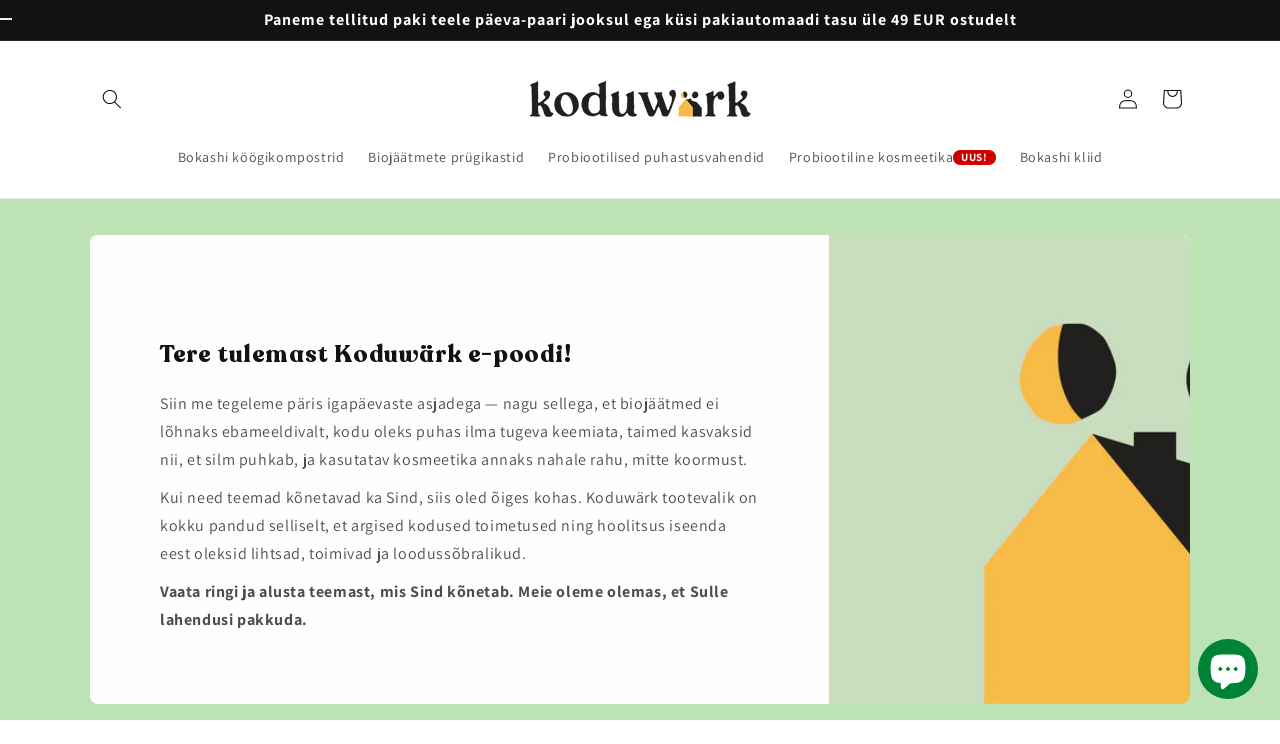

--- FILE ---
content_type: text/html; charset=utf-8
request_url: https://koduwark.ee/
body_size: 86969
content:
<!doctype html>
<html class="js" lang="et-EE">
  <head>
<!-- "snippets/limespot.liquid" was not rendered, the associated app was uninstalled -->
	<script src="//koduwark.ee/cdn/shop/files/pandectes-rules.js?v=4216696731974999161"></script>
    
    <meta charset="utf-8">
    <meta http-equiv="X-UA-Compatible" content="IE=edge">
    <meta name="viewport" content="width=device-width,initial-scale=1">
    <meta name="theme-color" content="">
    <link rel="canonical" href="https://koduwark.ee/"><link rel="icon" type="image/png" href="//koduwark.ee/cdn/shop/files/koduwark-icon.png?crop=center&height=32&v=1649147722&width=32"><link rel="preconnect" href="https://fonts.shopifycdn.com" crossorigin>
      <link rel="preload" as="font" href="//koduwark.ee/cdn/fonts/assistant/assistant_n4.9120912a469cad1cc292572851508ca49d12e768.woff2" type="font/woff2" crossorigin><title>
      Bokashi köögikomposter biojäätmetele
 &ndash; Koduwärk</title>

    
      <meta name="description" content="Köögikomposter biojäätmetele. Bokashi meetodil kiirkompostimine võimaldab traditsioonilise komposteerimisega võrreldes poole kiiremat tulemust. Samal ajal ei pea sa muretsema ebameeldivate lõhnade ja tüütute kärbeste pärast.">
    

    

<meta property="og:site_name" content="Koduwärk">
<meta property="og:url" content="https://koduwark.ee/">
<meta property="og:title" content="Bokashi köögikomposter biojäätmetele">
<meta property="og:type" content="website">
<meta property="og:description" content="Köögikomposter biojäätmetele. Bokashi meetodil kiirkompostimine võimaldab traditsioonilise komposteerimisega võrreldes poole kiiremat tulemust. Samal ajal ei pea sa muretsema ebameeldivate lõhnade ja tüütute kärbeste pärast."><meta property="og:image" content="http://koduwark.ee/cdn/shop/files/logo_taustaga-High-Quality.jpg?v=1740571893">
  <meta property="og:image:secure_url" content="https://koduwark.ee/cdn/shop/files/logo_taustaga-High-Quality.jpg?v=1740571893">
  <meta property="og:image:width" content="1200">
  <meta property="og:image:height" content="1200"><meta name="twitter:card" content="summary_large_image">
<meta name="twitter:title" content="Bokashi köögikomposter biojäätmetele">
<meta name="twitter:description" content="Köögikomposter biojäätmetele. Bokashi meetodil kiirkompostimine võimaldab traditsioonilise komposteerimisega võrreldes poole kiiremat tulemust. Samal ajal ei pea sa muretsema ebameeldivate lõhnade ja tüütute kärbeste pärast.">

    <link as="image" href="//koduwark.ee/cdn/shop/files/esileht-bakterid-2_1.webp?v=1730275967&width=600">
    
    
    <script src="//koduwark.ee/cdn/shop/t/40/assets/constants.js?v=33607717734045830721730306139" defer="defer"></script>
    <script src="//koduwark.ee/cdn/shop/t/40/assets/pubsub.js?v=54780092023730648381730306210" defer="defer"></script>
    <script src="//koduwark.ee/cdn/shop/t/40/assets/global.js?v=79444843612911092101730306160" defer="defer"></script>
    <script src="//koduwark.ee/cdn/shop/t/40/assets/details-disclosure.js?v=120846309882093687821730306148" defer="defer"></script>
    <script src="//koduwark.ee/cdn/shop/t/40/assets/details-modal.js?v=41426567806028824261730306151" defer="defer"></script>
    <script src="//koduwark.ee/cdn/shop/t/40/assets/search-form.js?v=150851148634739733621730306231" defer="defer"></script>
    <script src="//koduwark.ee/cdn/shop/t/40/assets/infinite-scroll.js?v=22895745325676728461732621905 "defer="defer"></script><script src="//koduwark.ee/cdn/shop/t/40/assets/animations.js?v=22728499079716119481730306124" defer="defer"></script><script>window.performance && window.performance.mark && window.performance.mark('shopify.content_for_header.start');</script><meta name="facebook-domain-verification" content="0xigpxmaobf4wifz06edjyqei9ej65">
<meta name="facebook-domain-verification" content="i18o47l9dfpkz2za42tb14hehm9kqh">
<meta name="google-site-verification" content="G8QYve87HMNnen6wXmBSXxAAraLxfHKCLo6fpA1I1Go">
<meta id="shopify-digital-wallet" name="shopify-digital-wallet" content="/55862165538/digital_wallets/dialog">
<meta name="shopify-requires-components" content="true" product-ids="8982567158100">
<meta name="shopify-checkout-api-token" content="888fdb48e7662fd59bd6096a5bfa0a78">
<meta id="in-context-paypal-metadata" data-shop-id="55862165538" data-venmo-supported="false" data-environment="production" data-locale="en_US" data-paypal-v4="true" data-currency="EUR">
<script async="async" src="/checkouts/internal/preloads.js?locale=et-EE"></script>
<script id="shopify-features" type="application/json">{"accessToken":"888fdb48e7662fd59bd6096a5bfa0a78","betas":["rich-media-storefront-analytics"],"domain":"koduwark.ee","predictiveSearch":true,"shopId":55862165538,"locale":"en"}</script>
<script>var Shopify = Shopify || {};
Shopify.shop = "koduwerk.myshopify.com";
Shopify.locale = "et-EE";
Shopify.currency = {"active":"EUR","rate":"1.0"};
Shopify.country = "EE";
Shopify.theme = {"name":"Shopify_Dawn_Theme\/main","id":175535980884,"schema_name":"Dawn","schema_version":"15.2.0","theme_store_id":null,"role":"main"};
Shopify.theme.handle = "null";
Shopify.theme.style = {"id":null,"handle":null};
Shopify.cdnHost = "koduwark.ee/cdn";
Shopify.routes = Shopify.routes || {};
Shopify.routes.root = "/";</script>
<script type="module">!function(o){(o.Shopify=o.Shopify||{}).modules=!0}(window);</script>
<script>!function(o){function n(){var o=[];function n(){o.push(Array.prototype.slice.apply(arguments))}return n.q=o,n}var t=o.Shopify=o.Shopify||{};t.loadFeatures=n(),t.autoloadFeatures=n()}(window);</script>
<script id="shop-js-analytics" type="application/json">{"pageType":"index"}</script>
<script defer="defer" async type="module" src="//koduwark.ee/cdn/shopifycloud/shop-js/modules/v2/client.init-shop-cart-sync_BN7fPSNr.en.esm.js"></script>
<script defer="defer" async type="module" src="//koduwark.ee/cdn/shopifycloud/shop-js/modules/v2/chunk.common_Cbph3Kss.esm.js"></script>
<script defer="defer" async type="module" src="//koduwark.ee/cdn/shopifycloud/shop-js/modules/v2/chunk.modal_DKumMAJ1.esm.js"></script>
<script type="module">
  await import("//koduwark.ee/cdn/shopifycloud/shop-js/modules/v2/client.init-shop-cart-sync_BN7fPSNr.en.esm.js");
await import("//koduwark.ee/cdn/shopifycloud/shop-js/modules/v2/chunk.common_Cbph3Kss.esm.js");
await import("//koduwark.ee/cdn/shopifycloud/shop-js/modules/v2/chunk.modal_DKumMAJ1.esm.js");

  window.Shopify.SignInWithShop?.initShopCartSync?.({"fedCMEnabled":true,"windoidEnabled":true});

</script>
<script>(function() {
  var isLoaded = false;
  function asyncLoad() {
    if (isLoaded) return;
    isLoaded = true;
    var urls = ["https:\/\/production.parcely.app\/cartV2.js?shop=koduwerk.myshopify.com"];
    for (var i = 0; i < urls.length; i++) {
      var s = document.createElement('script');
      s.type = 'text/javascript';
      s.async = true;
      s.src = urls[i];
      var x = document.getElementsByTagName('script')[0];
      x.parentNode.insertBefore(s, x);
    }
  };
  if(window.attachEvent) {
    window.attachEvent('onload', asyncLoad);
  } else {
    window.addEventListener('load', asyncLoad, false);
  }
})();</script>
<script id="__st">var __st={"a":55862165538,"offset":7200,"reqid":"4d3a3a72-c4fe-4286-b320-d2f3c8499d15-1769937982","pageurl":"koduwark.ee\/","u":"7cc215c1d21a","p":"home"};</script>
<script>window.ShopifyPaypalV4VisibilityTracking = true;</script>
<script id="captcha-bootstrap">!function(){'use strict';const t='contact',e='account',n='new_comment',o=[[t,t],['blogs',n],['comments',n],[t,'customer']],c=[[e,'customer_login'],[e,'guest_login'],[e,'recover_customer_password'],[e,'create_customer']],r=t=>t.map((([t,e])=>`form[action*='/${t}']:not([data-nocaptcha='true']) input[name='form_type'][value='${e}']`)).join(','),a=t=>()=>t?[...document.querySelectorAll(t)].map((t=>t.form)):[];function s(){const t=[...o],e=r(t);return a(e)}const i='password',u='form_key',d=['recaptcha-v3-token','g-recaptcha-response','h-captcha-response',i],f=()=>{try{return window.sessionStorage}catch{return}},m='__shopify_v',_=t=>t.elements[u];function p(t,e,n=!1){try{const o=window.sessionStorage,c=JSON.parse(o.getItem(e)),{data:r}=function(t){const{data:e,action:n}=t;return t[m]||n?{data:e,action:n}:{data:t,action:n}}(c);for(const[e,n]of Object.entries(r))t.elements[e]&&(t.elements[e].value=n);n&&o.removeItem(e)}catch(o){console.error('form repopulation failed',{error:o})}}const l='form_type',E='cptcha';function T(t){t.dataset[E]=!0}const w=window,h=w.document,L='Shopify',v='ce_forms',y='captcha';let A=!1;((t,e)=>{const n=(g='f06e6c50-85a8-45c8-87d0-21a2b65856fe',I='https://cdn.shopify.com/shopifycloud/storefront-forms-hcaptcha/ce_storefront_forms_captcha_hcaptcha.v1.5.2.iife.js',D={infoText:'Protected by hCaptcha',privacyText:'Privacy',termsText:'Terms'},(t,e,n)=>{const o=w[L][v],c=o.bindForm;if(c)return c(t,g,e,D).then(n);var r;o.q.push([[t,g,e,D],n]),r=I,A||(h.body.append(Object.assign(h.createElement('script'),{id:'captcha-provider',async:!0,src:r})),A=!0)});var g,I,D;w[L]=w[L]||{},w[L][v]=w[L][v]||{},w[L][v].q=[],w[L][y]=w[L][y]||{},w[L][y].protect=function(t,e){n(t,void 0,e),T(t)},Object.freeze(w[L][y]),function(t,e,n,w,h,L){const[v,y,A,g]=function(t,e,n){const i=e?o:[],u=t?c:[],d=[...i,...u],f=r(d),m=r(i),_=r(d.filter((([t,e])=>n.includes(e))));return[a(f),a(m),a(_),s()]}(w,h,L),I=t=>{const e=t.target;return e instanceof HTMLFormElement?e:e&&e.form},D=t=>v().includes(t);t.addEventListener('submit',(t=>{const e=I(t);if(!e)return;const n=D(e)&&!e.dataset.hcaptchaBound&&!e.dataset.recaptchaBound,o=_(e),c=g().includes(e)&&(!o||!o.value);(n||c)&&t.preventDefault(),c&&!n&&(function(t){try{if(!f())return;!function(t){const e=f();if(!e)return;const n=_(t);if(!n)return;const o=n.value;o&&e.removeItem(o)}(t);const e=Array.from(Array(32),(()=>Math.random().toString(36)[2])).join('');!function(t,e){_(t)||t.append(Object.assign(document.createElement('input'),{type:'hidden',name:u})),t.elements[u].value=e}(t,e),function(t,e){const n=f();if(!n)return;const o=[...t.querySelectorAll(`input[type='${i}']`)].map((({name:t})=>t)),c=[...d,...o],r={};for(const[a,s]of new FormData(t).entries())c.includes(a)||(r[a]=s);n.setItem(e,JSON.stringify({[m]:1,action:t.action,data:r}))}(t,e)}catch(e){console.error('failed to persist form',e)}}(e),e.submit())}));const S=(t,e)=>{t&&!t.dataset[E]&&(n(t,e.some((e=>e===t))),T(t))};for(const o of['focusin','change'])t.addEventListener(o,(t=>{const e=I(t);D(e)&&S(e,y())}));const B=e.get('form_key'),M=e.get(l),P=B&&M;t.addEventListener('DOMContentLoaded',(()=>{const t=y();if(P)for(const e of t)e.elements[l].value===M&&p(e,B);[...new Set([...A(),...v().filter((t=>'true'===t.dataset.shopifyCaptcha))])].forEach((e=>S(e,t)))}))}(h,new URLSearchParams(w.location.search),n,t,e,['guest_login'])})(!0,!0)}();</script>
<script integrity="sha256-4kQ18oKyAcykRKYeNunJcIwy7WH5gtpwJnB7kiuLZ1E=" data-source-attribution="shopify.loadfeatures" defer="defer" src="//koduwark.ee/cdn/shopifycloud/storefront/assets/storefront/load_feature-a0a9edcb.js" crossorigin="anonymous"></script>
<script data-source-attribution="shopify.dynamic_checkout.dynamic.init">var Shopify=Shopify||{};Shopify.PaymentButton=Shopify.PaymentButton||{isStorefrontPortableWallets:!0,init:function(){window.Shopify.PaymentButton.init=function(){};var t=document.createElement("script");t.src="https://koduwark.ee/cdn/shopifycloud/portable-wallets/latest/portable-wallets.en.js",t.type="module",document.head.appendChild(t)}};
</script>
<script data-source-attribution="shopify.dynamic_checkout.buyer_consent">
  function portableWalletsHideBuyerConsent(e){var t=document.getElementById("shopify-buyer-consent"),n=document.getElementById("shopify-subscription-policy-button");t&&n&&(t.classList.add("hidden"),t.setAttribute("aria-hidden","true"),n.removeEventListener("click",e))}function portableWalletsShowBuyerConsent(e){var t=document.getElementById("shopify-buyer-consent"),n=document.getElementById("shopify-subscription-policy-button");t&&n&&(t.classList.remove("hidden"),t.removeAttribute("aria-hidden"),n.addEventListener("click",e))}window.Shopify?.PaymentButton&&(window.Shopify.PaymentButton.hideBuyerConsent=portableWalletsHideBuyerConsent,window.Shopify.PaymentButton.showBuyerConsent=portableWalletsShowBuyerConsent);
</script>
<script data-source-attribution="shopify.dynamic_checkout.cart.bootstrap">document.addEventListener("DOMContentLoaded",(function(){function t(){return document.querySelector("shopify-accelerated-checkout-cart, shopify-accelerated-checkout")}if(t())Shopify.PaymentButton.init();else{new MutationObserver((function(e,n){t()&&(Shopify.PaymentButton.init(),n.disconnect())})).observe(document.body,{childList:!0,subtree:!0})}}));
</script>
<link id="shopify-accelerated-checkout-styles" rel="stylesheet" media="screen" href="https://koduwark.ee/cdn/shopifycloud/portable-wallets/latest/accelerated-checkout-backwards-compat.css" crossorigin="anonymous">
<style id="shopify-accelerated-checkout-cart">
        #shopify-buyer-consent {
  margin-top: 1em;
  display: inline-block;
  width: 100%;
}

#shopify-buyer-consent.hidden {
  display: none;
}

#shopify-subscription-policy-button {
  background: none;
  border: none;
  padding: 0;
  text-decoration: underline;
  font-size: inherit;
  cursor: pointer;
}

#shopify-subscription-policy-button::before {
  box-shadow: none;
}

      </style>
<script id="sections-script" data-sections="header" defer="defer" src="//koduwark.ee/cdn/shop/t/40/compiled_assets/scripts.js?v=7076"></script>
<script>window.performance && window.performance.mark && window.performance.mark('shopify.content_for_header.end');</script>


    <style data-shopify>
      @font-face {
  font-family: Assistant;
  font-weight: 400;
  font-style: normal;
  font-display: swap;
  src: url("//koduwark.ee/cdn/fonts/assistant/assistant_n4.9120912a469cad1cc292572851508ca49d12e768.woff2") format("woff2"),
       url("//koduwark.ee/cdn/fonts/assistant/assistant_n4.6e9875ce64e0fefcd3f4446b7ec9036b3ddd2985.woff") format("woff");
}

      @font-face {
  font-family: Assistant;
  font-weight: 700;
  font-style: normal;
  font-display: swap;
  src: url("//koduwark.ee/cdn/fonts/assistant/assistant_n7.bf44452348ec8b8efa3aa3068825305886b1c83c.woff2") format("woff2"),
       url("//koduwark.ee/cdn/fonts/assistant/assistant_n7.0c887fee83f6b3bda822f1150b912c72da0f7b64.woff") format("woff");
}

      
      
      @font-face {
  font-family: Assistant;
  font-weight: 400;
  font-style: normal;
  font-display: swap;
  src: url("//koduwark.ee/cdn/fonts/assistant/assistant_n4.9120912a469cad1cc292572851508ca49d12e768.woff2") format("woff2"),
       url("//koduwark.ee/cdn/fonts/assistant/assistant_n4.6e9875ce64e0fefcd3f4446b7ec9036b3ddd2985.woff") format("woff");
}


      
        :root,
        .color-background-1 {
          --color-background: 255,255,255;
        
          --gradient-background: #ffffff;
        

        

        --color-foreground: 18,18,18;
        --color-background-contrast: 191,191,191;
        --color-shadow: 18,18,18;
        --color-button: 77,198,90;
        --color-button-text: 255,255,255;
        --color-secondary-button: 255,255,255;
        --color-secondary-button-text: 18,18,18;
        --color-link: 18,18,18;
        --color-badge-foreground: 18,18,18;
        --color-badge-background: 255,255,255;
        --color-badge-border: 18,18,18;
        --payment-terms-background-color: rgb(255 255 255);
      }
      
        
        .color-background-2 {
          --color-background: 245,245,245;
        
          --gradient-background: #f5f5f5;
        

        

        --color-foreground: 18,18,18;
        --color-background-contrast: 181,181,181;
        --color-shadow: 18,18,18;
        --color-button: 18,18,18;
        --color-button-text: 245,245,245;
        --color-secondary-button: 245,245,245;
        --color-secondary-button-text: 18,18,18;
        --color-link: 18,18,18;
        --color-badge-foreground: 18,18,18;
        --color-badge-background: 245,245,245;
        --color-badge-border: 18,18,18;
        --payment-terms-background-color: rgb(245 245 245);
      }
      
        
        .color-inverse {
          --color-background: 18,18,18;
        
          --gradient-background: #121212;
        

        

        --color-foreground: 255,255,255;
        --color-background-contrast: 146,146,146;
        --color-shadow: 18,18,18;
        --color-button: 255,255,255;
        --color-button-text: 18,18,18;
        --color-secondary-button: 18,18,18;
        --color-secondary-button-text: 255,255,255;
        --color-link: 255,255,255;
        --color-badge-foreground: 255,255,255;
        --color-badge-background: 18,18,18;
        --color-badge-border: 255,255,255;
        --payment-terms-background-color: rgb(18 18 18);
      }
      
        
        .color-accent-1 {
          --color-background: 77,198,90;
        
          --gradient-background: #4dc65a;
        

        

        --color-foreground: 255,255,255;
        --color-background-contrast: 36,112,44;
        --color-shadow: 18,18,18;
        --color-button: 255,255,255;
        --color-button-text: 77,198,90;
        --color-secondary-button: 77,198,90;
        --color-secondary-button-text: 255,255,255;
        --color-link: 255,255,255;
        --color-badge-foreground: 255,255,255;
        --color-badge-background: 77,198,90;
        --color-badge-border: 255,255,255;
        --payment-terms-background-color: rgb(77 198 90);
      }
      
        
        .color-accent-2 {
          --color-background: 24,120,185;
        
          --gradient-background: #1878b9;
        

        

        --color-foreground: 255,255,255;
        --color-background-contrast: 9,47,72;
        --color-shadow: 18,18,18;
        --color-button: 255,255,255;
        --color-button-text: 24,120,185;
        --color-secondary-button: 24,120,185;
        --color-secondary-button-text: 255,255,255;
        --color-link: 255,255,255;
        --color-badge-foreground: 255,255,255;
        --color-badge-background: 24,120,185;
        --color-badge-border: 255,255,255;
        --payment-terms-background-color: rgb(24 120 185);
      }
      
        
        .color-scheme-d2d8c7d1-9239-4975-b5b3-64088434afd3 {
          --color-background: 205,222,196;
        
          --gradient-background: linear-gradient(310deg, rgba(205, 222, 196, 1) 15%, rgba(77, 198, 90, 1) 85%);
        

        

        --color-foreground: 18,18,18;
        --color-background-contrast: 136,176,114;
        --color-shadow: 18,18,18;
        --color-button: 77,198,90;
        --color-button-text: 255,255,255;
        --color-secondary-button: 205,222,196;
        --color-secondary-button-text: 18,18,18;
        --color-link: 18,18,18;
        --color-badge-foreground: 18,18,18;
        --color-badge-background: 205,222,196;
        --color-badge-border: 18,18,18;
        --payment-terms-background-color: rgb(205 222 196);
      }
      
        
        .color-scheme-4445500b-3485-413b-a4dd-0cd713e9d2d6 {
          --color-background: 189,226,181;
        
          --gradient-background: #bde2b5;
        

        

        --color-foreground: 18,18,18;
        --color-background-contrast: 107,190,89;
        --color-shadow: 18,18,18;
        --color-button: 77,198,90;
        --color-button-text: 255,255,255;
        --color-secondary-button: 189,226,181;
        --color-secondary-button-text: 18,18,18;
        --color-link: 18,18,18;
        --color-badge-foreground: 18,18,18;
        --color-badge-background: 189,226,181;
        --color-badge-border: 18,18,18;
        --payment-terms-background-color: rgb(189 226 181);
      }
      
        
        .color-scheme-6619cafc-643d-417e-b71d-5165bafe7a7f {
          --color-background: 248,248,245;
        
          --gradient-background: #f8f8f5;
        

        

        --color-foreground: 0,113,44;
        --color-background-contrast: 195,195,170;
        --color-shadow: 0,113,44;
        --color-button: 0,113,44;
        --color-button-text: 255,255,255;
        --color-secondary-button: 248,248,245;
        --color-secondary-button-text: 0,113,44;
        --color-link: 0,113,44;
        --color-badge-foreground: 0,113,44;
        --color-badge-background: 248,248,245;
        --color-badge-border: 0,113,44;
        --payment-terms-background-color: rgb(248 248 245);
      }
      

      body, .color-background-1, .color-background-2, .color-inverse, .color-accent-1, .color-accent-2, .color-scheme-d2d8c7d1-9239-4975-b5b3-64088434afd3, .color-scheme-4445500b-3485-413b-a4dd-0cd713e9d2d6, .color-scheme-6619cafc-643d-417e-b71d-5165bafe7a7f {
        color: rgba(var(--color-foreground), 0.75);
        background-color: rgb(var(--color-background));
      }

      :root {
        --font-body-family: Assistant, sans-serif;
        --font-body-style: normal;
        --font-body-weight: 400;
        --font-body-weight-bold: 700;

        --font-heading-family: Assistant, sans-serif;
        --font-heading-style: normal;
        --font-heading-weight: 400;

        --font-body-scale: 1.0;
        --font-heading-scale: 1.0;

        --media-padding: px;
        --media-border-opacity: 0.05;
        --media-border-width: 0px;
        --media-radius: 8px;
        --media-shadow-opacity: 0.0;
        --media-shadow-horizontal-offset: 0px;
        --media-shadow-vertical-offset: 4px;
        --media-shadow-blur-radius: 5px;
        --media-shadow-visible: 0;

        --page-width: 120rem;
        --page-width-margin: 0rem;

        --product-card-image-padding: 1.6rem;
        --product-card-corner-radius: 0.8rem;
        --product-card-text-alignment: left;
        --product-card-border-width: 0.1rem;
        --product-card-border-opacity: 0.1;
        --product-card-shadow-opacity: 0.0;
        --product-card-shadow-visible: 0;
        --product-card-shadow-horizontal-offset: 0.0rem;
        --product-card-shadow-vertical-offset: 0.4rem;
        --product-card-shadow-blur-radius: 0.5rem;

        --collection-card-image-padding: 0.0rem;
        --collection-card-corner-radius: 0.8rem;
        --collection-card-text-alignment: left;
        --collection-card-border-width: 0.0rem;
        --collection-card-border-opacity: 0.1;
        --collection-card-shadow-opacity: 0.0;
        --collection-card-shadow-visible: 0;
        --collection-card-shadow-horizontal-offset: 0.0rem;
        --collection-card-shadow-vertical-offset: 0.0rem;
        --collection-card-shadow-blur-radius: 0.5rem;

        --blog-card-image-padding: 0.0rem;
        --blog-card-corner-radius: 0.8rem;
        --blog-card-text-alignment: left;
        --blog-card-border-width: 0.1rem;
        --blog-card-border-opacity: 0.1;
        --blog-card-shadow-opacity: 0.0;
        --blog-card-shadow-visible: 0;
        --blog-card-shadow-horizontal-offset: 0.0rem;
        --blog-card-shadow-vertical-offset: 0.4rem;
        --blog-card-shadow-blur-radius: 0.5rem;

        --badge-corner-radius: 4.0rem;

        --popup-border-width: 1px;
        --popup-border-opacity: 0.1;
        --popup-corner-radius: 0px;
        --popup-shadow-opacity: 0.0;
        --popup-shadow-horizontal-offset: 0px;
        --popup-shadow-vertical-offset: 4px;
        --popup-shadow-blur-radius: 5px;

        --drawer-border-width: 1px;
        --drawer-border-opacity: 0.1;
        --drawer-shadow-opacity: 0.0;
        --drawer-shadow-horizontal-offset: 0px;
        --drawer-shadow-vertical-offset: 4px;
        --drawer-shadow-blur-radius: 5px;

        --spacing-sections-desktop: 0px;
        --spacing-sections-mobile: 0px;

        --grid-desktop-vertical-spacing: 8px;
        --grid-desktop-horizontal-spacing: 8px;
        --grid-mobile-vertical-spacing: 4px;
        --grid-mobile-horizontal-spacing: 4px;

        --text-boxes-border-opacity: 0.0;
        --text-boxes-border-width: 0px;
        --text-boxes-radius: 8px;
        --text-boxes-shadow-opacity: 0.0;
        --text-boxes-shadow-visible: 0;
        --text-boxes-shadow-horizontal-offset: 0px;
        --text-boxes-shadow-vertical-offset: 4px;
        --text-boxes-shadow-blur-radius: 5px;

        --buttons-radius: 6px;
        --buttons-radius-outset: 7px;
        --buttons-border-width: 1px;
        --buttons-border-opacity: 1.0;
        --buttons-shadow-opacity: 0.0;
        --buttons-shadow-visible: 0;
        --buttons-shadow-horizontal-offset: 0px;
        --buttons-shadow-vertical-offset: 4px;
        --buttons-shadow-blur-radius: 5px;
        --buttons-border-offset: 0.3px;

        --inputs-radius: 8px;
        --inputs-border-width: 1px;
        --inputs-border-opacity: 0.55;
        --inputs-shadow-opacity: 0.0;
        --inputs-shadow-horizontal-offset: 0px;
        --inputs-margin-offset: 0px;
        --inputs-shadow-vertical-offset: 4px;
        --inputs-shadow-blur-radius: 5px;
        --inputs-radius-outset: 9px;

        --variant-pills-radius: 40px;
        --variant-pills-border-width: 1px;
        --variant-pills-border-opacity: 0.55;
        --variant-pills-shadow-opacity: 0.0;
        --variant-pills-shadow-horizontal-offset: 0px;
        --variant-pills-shadow-vertical-offset: 4px;
        --variant-pills-shadow-blur-radius: 5px;
      }

      *,
      *::before,
      *::after {
        box-sizing: inherit;
      }

      html {
        box-sizing: border-box;
        font-size: calc(var(--font-body-scale) * 62.5%);
        height: 100%;
      }

      body {
        display: grid;
        grid-template-rows: auto auto 1fr auto;
        grid-template-columns: 100%;
        min-height: 100%;
        margin: 0;
        font-size: 1.5rem;
        letter-spacing: 0.06rem;
        line-height: calc(1 + 0.8 / var(--font-body-scale));
        font-family: var(--font-body-family);
        font-style: var(--font-body-style);
        font-weight: var(--font-body-weight);
      }

      @media screen and (min-width: 750px) {
        body {
          font-size: 1.6rem;
        }
      }
    </style>

    <link href="//koduwark.ee/cdn/shop/t/40/assets/base.css?v=43522876337421267271768901407" rel="stylesheet" type="text/css" media="all" />
    <link rel="stylesheet" href="//koduwark.ee/cdn/shop/t/40/assets/component-cart-items.css?v=7249254697628035901730306004" media="print" onload="this.media='all'"><link href="//koduwark.ee/cdn/shop/t/40/assets/component-cart-drawer.css?v=60902540576960807611730306002" rel="stylesheet" type="text/css" media="all" />
      <link href="//koduwark.ee/cdn/shop/t/40/assets/component-cart.css?v=39968080815943949821730306007" rel="stylesheet" type="text/css" media="all" />
      <link href="//koduwark.ee/cdn/shop/t/40/assets/component-totals.css?v=98560827477618949301730306071" rel="stylesheet" type="text/css" media="all" />
      <link href="//koduwark.ee/cdn/shop/t/40/assets/component-price.css?v=10179189968863015781730306048" rel="stylesheet" type="text/css" media="all" />
      <link href="//koduwark.ee/cdn/shop/t/40/assets/component-discounts.css?v=74870978688267675121730306017" rel="stylesheet" type="text/css" media="all" />
<link rel="preload" as="font" href="//koduwark.ee/cdn/fonts/assistant/assistant_n4.9120912a469cad1cc292572851508ca49d12e768.woff2" type="font/woff2" crossorigin><link rel="preload" as="font" href="//koduwark.ee/cdn/fonts/assistant/assistant_n4.9120912a469cad1cc292572851508ca49d12e768.woff2" type="font/woff2" crossorigin><link rel="stylesheet" href="//koduwark.ee/cdn/shop/t/40/assets/component-predictive-search.css?v=80931109478258156821730306046" media="print" onload="this.media='all'"><script>
      if (Shopify.designMode) {
        document.documentElement.classList.add('shopify-design-mode');
      }
    </script>  

      <script data-custom-wpsob="1">function a(e){const t=e.getBoundingClientRect();return t.top>=0&&t.left>=0&&t.bottom<=(window.innerHeight||document.documentElement.clientHeight)&&t.right<=(window.innerWidth||document.documentElement.clientWidth)}function b(e){e.hasAttribute("data-wpsob-width")&&e.removeAttribute("width"),e.hasAttribute("data-wpsob-height")&&e.removeAttribute("height")}function c(){const e=document.querySelectorAll("img");for(let t=0;t<e.length;t++)a(e[t])&&b(e[t])}function d(){const e=document.querySelectorAll("img");for(let t=0;t<e.length;t++)b(e[t])}window.onload=c,window.addEventListener("scroll",d);</script>

<script type="text/javascript">
    (function(c,l,a,r,i,t,y){
        c[a]=c[a]||function(){(c[a].q=c[a].q||[]).push(arguments)};
        t=l.createElement(r);t.async=1;t.src="https://www.clarity.ms/tag/"+i;
        y=l.getElementsByTagName(r)[0];y.parentNode.insertBefore(t,y);
    })(window, document, "clarity", "script", "rk11mcwh4m");
</script>
    
  <!-- BEGIN app block: shopify://apps/pandectes-gdpr/blocks/banner/58c0baa2-6cc1-480c-9ea6-38d6d559556a -->
  
    
      <!-- TCF is active, scripts are loaded above -->
      
        <script>
          if (!window.PandectesRulesSettings) {
            window.PandectesRulesSettings = {"store":{"id":55862165538,"adminMode":false,"headless":false,"storefrontRootDomain":"","checkoutRootDomain":"","storefrontAccessToken":""},"banner":{"revokableTrigger":false,"cookiesBlockedByDefault":"0","hybridStrict":false,"isActive":true},"geolocation":{"brOnly":false,"caOnly":false,"chOnly":false,"euOnly":false,"jpOnly":false,"thOnly":false,"zaOnly":false,"canadaOnly":false,"canadaLaw25":false,"canadaPipeda":false,"globalVisibility":true},"blocker":{"isActive":false,"googleConsentMode":{"isActive":false,"id":"","analyticsId":"","adwordsId":"","adStorageCategory":4,"analyticsStorageCategory":2,"functionalityStorageCategory":1,"personalizationStorageCategory":1,"securityStorageCategory":0,"customEvent":true,"redactData":true,"urlPassthrough":true,"dataLayerProperty":"dataLayer","waitForUpdate":2000,"useNativeChannel":false,"debugMode":false},"facebookPixel":{"isActive":false,"id":"","ldu":false},"microsoft":{"isActive":false,"uetTags":""},"clarity":{},"rakuten":{"isActive":false,"cmp":false,"ccpa":false},"gpcIsActive":true,"klaviyoIsActive":false,"defaultBlocked":0,"patterns":{"whiteList":[],"blackList":{"1":[],"2":[],"4":[],"8":[]},"iframesWhiteList":[],"iframesBlackList":{"1":[],"2":[],"4":[],"8":[]},"beaconsWhiteList":[],"beaconsBlackList":{"1":[],"2":[],"4":[],"8":[]}}}};
            const rulesScript = document.createElement('script');
            window.PandectesRulesSettings.auto = true;
            rulesScript.src = "https://cdn.shopify.com/extensions/019c0a11-cd50-7ee3-9d65-98ad30ff9c55/gdpr-248/assets/pandectes-rules.js";
            const firstChild = document.head.firstChild;
            document.head.insertBefore(rulesScript, firstChild);
          }
        </script>
      
      <script>
        
          window.PandectesSettings = {"store":{"id":55862165538,"plan":"plus","theme":"Shopify_Dawn_Theme/main","primaryLocale":"et","adminMode":false,"headless":false,"storefrontRootDomain":"","checkoutRootDomain":"","storefrontAccessToken":""},"tsPublished":1761123965,"declaration":{"showPurpose":false,"showProvider":false,"declIntroText":"Kasutame küpsiseid, et optimeerida veebisaidi funktsionaalsust, analüüsida toimivust ja pakkuda teile isikupärastatud kogemust. Mõned küpsised on veebisaidi korrektseks toimimiseks ja toimimiseks hädavajalikud. Neid küpsiseid ei saa keelata. Selles aknas saate hallata küpsiste eelistusi.","showDateGenerated":true},"language":{"unpublished":[],"languageMode":"Single","fallbackLanguage":"et","languageDetection":"browser","languagesSupported":[]},"texts":{"managed":{"headerText":{"et":"Austame teie privaatsust"},"consentText":{"et":"See veebisait kasutab küpsiseid, et tagada Sulle parim kasutuskogemus. Kogutud, jagatud ja kasutatud isikuandmeid saab kasutada reklaamide isikupärastamiseks."},"linkText":{"et":"Lisateave"},"imprintText":{"et":"Imprint"},"googleLinkText":{"et":"Google'i privaatsustingimused"},"allowButtonText":{"et":"Nõustu"},"denyButtonText":{"et":"Keeldu"},"dismissButtonText":{"et":"Okei"},"leaveSiteButtonText":{"et":"Lahkuge sellelt saidilt"},"preferencesButtonText":{"et":"Eelistused"},"cookiePolicyText":{"et":"Küpsiste poliitika"},"preferencesPopupTitleText":{"et":"Halda nõusoleku eelistusi"},"preferencesPopupIntroText":{"et":"Kasutame küpsiseid veebisaidi funktsionaalsuse optimeerimiseks, toimivuse analüüsimiseks ja isikupärastatud kogemuste pakkumiseks. Mõned küpsised on veebisaidi täielikuks toimimiseks hädavajalikud. Neid küpsiseid ei saa keelata. Teiste osas saad otsustada, kas lubad neid või mitte. Selles aknas siin saad hallata oma küpsiste eelistusi."},"preferencesPopupSaveButtonText":{"et":"Salvestan oma eelistused"},"preferencesPopupCloseButtonText":{"et":"Sulgen akna"},"preferencesPopupAcceptAllButtonText":{"et":"Luban küpsised (need ei tõsta kehakaalu)"},"preferencesPopupRejectAllButtonText":{"et":"Ütlen küpsistele EI"},"cookiesDetailsText":{"et":"Küpsiste üksikasjad"},"preferencesPopupAlwaysAllowedText":{"et":"Alati lubatud"},"accessSectionParagraphText":{"et":"Teil on õigus oma andmetele igal ajal juurde pääseda."},"accessSectionTitleText":{"et":"Andmete teisaldatavus"},"accessSectionAccountInfoActionText":{"et":"Isiklikud andmed"},"accessSectionDownloadReportActionText":{"et":"Laadige kõik alla"},"accessSectionGDPRRequestsActionText":{"et":"Andmesubjekti taotlused"},"accessSectionOrdersRecordsActionText":{"et":"Tellimused"},"rectificationSectionParagraphText":{"et":"Teil on õigus nõuda oma andmete uuendamist alati, kui peate seda asjakohaseks."},"rectificationSectionTitleText":{"et":"Andmete parandamine"},"rectificationCommentPlaceholder":{"et":"Kirjeldage, mida soovite värskendada"},"rectificationCommentValidationError":{"et":"Kommentaar on kohustuslik"},"rectificationSectionEditAccountActionText":{"et":"Taotle värskendust"},"erasureSectionTitleText":{"et":"Õigus olla unustatud"},"erasureSectionParagraphText":{"et":"Teil on õigus nõuda kõigi oma andmete kustutamist. Pärast seda ei pääse te enam oma kontole juurde."},"erasureSectionRequestDeletionActionText":{"et":"Taotlege isikuandmete kustutamist"},"consentDate":{"et":"Nõusoleku kuupäev"},"consentId":{"et":"Nõusoleku ID"},"consentSectionChangeConsentActionText":{"et":"Muutke nõusoleku eelistust"},"consentSectionConsentedText":{"et":"Nõustusite selle veebisaidi küpsisepoliitikaga"},"consentSectionNoConsentText":{"et":"Te ei nõustunud selle veebisaidi küpsisepoliitikaga."},"consentSectionTitleText":{"et":"Teie küpsiste nõusolek"},"consentStatus":{"et":"Nõusoleku eelistus"},"confirmationFailureMessage":{"et":"Teie taotlust ei kinnitatud. Proovige uuesti ja kui probleem ei lahene, võtke abi saamiseks ühendust kaupluse omanikuga"},"confirmationFailureTitle":{"et":"Tekkis probleem"},"confirmationSuccessMessage":{"et":"Võtame teie taotlusega peagi ühendust."},"confirmationSuccessTitle":{"et":"Teie taotlus on kinnitatud"},"guestsSupportEmailFailureMessage":{"et":"Teie taotlust ei esitatud. Proovige uuesti ja kui probleem ei lahene, võtke abi saamiseks ühendust kaupluse omanikuga."},"guestsSupportEmailFailureTitle":{"et":"Tekkis probleem"},"guestsSupportEmailPlaceholder":{"et":"E-posti aadress"},"guestsSupportEmailSuccessMessage":{"et":"Kui olete selle poe kliendiks registreeritud, saate peagi meili, mis sisaldab juhiseid selle kohta, kuidas edasi minna."},"guestsSupportEmailSuccessTitle":{"et":"Täname teid taotluse eest"},"guestsSupportEmailValidationError":{"et":"E -posti aadress ei sobi"},"guestsSupportInfoText":{"et":"Jätkamiseks logige sisse oma kliendikontoga."},"submitButton":{"et":"Esita"},"submittingButton":{"et":"Esitamine ..."},"cancelButton":{"et":"Tühista"},"declIntroText":{"et":"Kasutame küpsiseid, et optimeerida veebisaidi funktsionaalsust, analüüsida toimivust ja pakkuda teile isikupärastatud kogemust. Mõned küpsised on veebisaidi korrektseks toimimiseks ja toimimiseks hädavajalikud. Neid küpsiseid ei saa keelata. Selles aknas saate hallata küpsiste eelistusi."},"declName":{"et":"Nimi"},"declPurpose":{"et":"Eesmärk"},"declType":{"et":"Tüüp"},"declRetention":{"et":"Säilitus"},"declProvider":{"et":"Pakkuja"},"declFirstParty":{"et":"Esimese osapoole"},"declThirdParty":{"et":"Kolmas osapool"},"declSeconds":{"et":"sekundit"},"declMinutes":{"et":"minutit"},"declHours":{"et":"tundi"},"declDays":{"et":"päevadel"},"declWeeks":{"et":"nädal(ad)"},"declMonths":{"et":"kuud"},"declYears":{"et":"aastat"},"declSession":{"et":"Seanss"},"declDomain":{"et":"Domeen"},"declPath":{"et":"Tee"}},"categories":{"strictlyNecessaryCookiesTitleText":{"et":"Rangelt vajalikud küpsised"},"strictlyNecessaryCookiesDescriptionText":{"et":"Need küpsised on hädavajalikud selleks, et saaksid veebisaidil liikuda ja selle funktsioone täies mahus kasutada, näiteks tagavad need juurdepääsu veebisaidi turvalistele aladele. Veebisait ei saa ilma nende küpsisteta korralikult töötada ning seepärast ei saa nendest küpsistest keelduda."},"functionalityCookiesTitleText":{"et":"Funktsionaalsed küpsised"},"functionalityCookiesDescriptionText":{"et":"Need küpsised võimaldavad saidil pakkuda täiustatud funktsioone ja isikupärastamist. Need võivad määrata meie või kolmandad osapooled, kelle teenused oleme oma lehtedele lisanud. Keelates funktsionaalsed küpsised, ei pruugi mõned või kõik teenused korralikult toimida."},"performanceCookiesTitleText":{"et":"Analüütilised küpsised"},"performanceCookiesDescriptionText":{"et":"Need küpsised võimaldavad meil jälgida ja parandada meie veebisaidi toimivust. Näiteks võimaldavad need meil külastusi kokku lugeda, liiklusallikaid tuvastada ja vaadata, millised saidi osad on kõige populaarsemad. Saadud andmed aitavad meil paremini mõista külastajate käitumismustreid ning annab meile võimaluse pakkuda kasutajale parimaid tehnilisi lahendusi. Neid küpsiseid kasutatakse vaid statistika kogumise eesmärgil ja üksikkülastajaid nende abil ei tuvastata."},"targetingCookiesTitleText":{"et":"Turundusküpsised"},"targetingCookiesDescriptionText":{"et":"Neid küpsiseid võivad meie saidi kaudu määrata meie reklaamipartnerid. Need ettevõtted võivad neid kasutada teie huviprofiili loomiseks ja asjakohaste reklaamide näitamiseks teistel saitidel. Need ei salvesta otseselt isiklikku teavet, vaid põhinevad teie brauseri ja Interneti -seadme kordumatul tuvastamisel. Kui te neid küpsiseid ei luba, näete vähem sihitud reklaami."},"unclassifiedCookiesTitleText":{"et":"Klassifitseerimata küpsised"},"unclassifiedCookiesDescriptionText":{"et":"Klassifitseerimata küpsised on küpsised, mille liik ei ole määratud."}},"auto":{}},"library":{"previewMode":false,"fadeInTimeout":0,"defaultBlocked":0,"showLink":false,"showImprintLink":false,"showGoogleLink":false,"enabled":true,"cookie":{"expiryDays":365,"secure":true,"domain":""},"dismissOnScroll":false,"dismissOnWindowClick":false,"dismissOnTimeout":false,"palette":{"popup":{"background":"#FFFFFF","backgroundForCalculations":{"a":1,"b":255,"g":255,"r":255},"text":"#404040"},"button":{"background":"#4DC65A","backgroundForCalculations":{"a":1,"b":90,"g":198,"r":77},"text":"#FFFFFF","textForCalculation":{"a":1,"b":255,"g":255,"r":255},"border":"transparent"}},"content":{"href":"https://koduwark.ee/pages/privaatsuspoliitika","imprintHref":"/","close":"&#10005;","target":"_blank","logo":""},"window":"<div role=\"dialog\" aria-label=\"{{header}}\" aria-describedby=\"cookieconsent:desc\" id=\"pandectes-banner\" class=\"cc-window-wrapper cc-bottom-left-wrapper\"><div class=\"pd-cookie-banner-window cc-window {{classes}}\"><!--googleoff: all-->{{children}}<!--googleon: all--></div></div>","compliance":{"custom":"<div class=\"cc-compliance cc-highlight\">{{preferences}}{{deny}}{{allow}}</div>"},"type":"custom","layouts":{"basic":"{{message}}{{compliance}}{{close}}"},"position":"bottom-left","theme":"block","revokable":false,"animateRevokable":true,"revokableReset":false,"revokableLogoUrl":"https://koduwerk.myshopify.com/cdn/shop/files/pandectes-reopen-logo.png","revokablePlacement":"bottom-left","revokableMarginHorizontal":15,"revokableMarginVertical":15,"static":false,"autoAttach":true,"hasTransition":true,"blacklistPage":[""],"elements":{"close":"<button aria-label=\"Sulgen akna\" type=\"button\" class=\"cc-close\">{{close}}</button>","dismiss":"<button type=\"button\" class=\"cc-btn cc-btn-decision cc-dismiss\">{{dismiss}}</button>","allow":"<button type=\"button\" class=\"cc-btn cc-btn-decision cc-allow\">{{allow}}</button>","deny":"<button type=\"button\" class=\"cc-btn cc-btn-decision cc-deny\">{{deny}}</button>","preferences":"<button type=\"button\" class=\"cc-btn cc-settings\" onclick=\"Pandectes.fn.openPreferences()\">{{preferences}}</button>"}},"geolocation":{"brOnly":false,"caOnly":false,"chOnly":false,"euOnly":false,"jpOnly":false,"thOnly":false,"zaOnly":false,"canadaOnly":false,"canadaLaw25":false,"canadaPipeda":false,"globalVisibility":true},"dsr":{"guestsSupport":false,"accessSectionDownloadReportAuto":false},"banner":{"resetTs":1709888831,"extraCss":"        .cc-banner-logo {max-width: 24em!important;}    @media(min-width: 768px) {.cc-window.cc-floating{max-width: 24em!important;width: 24em!important;}}    .cc-message, .pd-cookie-banner-window .cc-header, .cc-logo {text-align: left}    .cc-window-wrapper{z-index: 2147483647;}    .cc-window{z-index: 2147483647;font-family: inherit;}    .pd-cookie-banner-window .cc-header{font-family: inherit;}    .pd-cp-ui{font-family: inherit; background-color: #FFFFFF;color:#404040;}    button.pd-cp-btn, a.pd-cp-btn{background-color:#4DC65A;color:#FFFFFF!important;}    input + .pd-cp-preferences-slider{background-color: rgba(64, 64, 64, 0.3)}    .pd-cp-scrolling-section::-webkit-scrollbar{background-color: rgba(64, 64, 64, 0.3)}    input:checked + .pd-cp-preferences-slider{background-color: rgba(64, 64, 64, 1)}    .pd-cp-scrolling-section::-webkit-scrollbar-thumb {background-color: rgba(64, 64, 64, 1)}    .pd-cp-ui-close{color:#404040;}    .pd-cp-preferences-slider:before{background-color: #FFFFFF}    .pd-cp-title:before {border-color: #404040!important}    .pd-cp-preferences-slider{background-color:#404040}    .pd-cp-toggle{color:#404040!important}    @media(max-width:699px) {.pd-cp-ui-close-top svg {fill: #404040}}    .pd-cp-toggle:hover,.pd-cp-toggle:visited,.pd-cp-toggle:active{color:#404040!important}    .pd-cookie-banner-window {box-shadow: 0 0 18px rgb(0 0 0 / 20%);}  ","customJavascript":{},"showPoweredBy":false,"logoHeight":24,"revokableTrigger":false,"hybridStrict":false,"cookiesBlockedByDefault":"0","isActive":true,"implicitSavePreferences":true,"cookieIcon":true,"blockBots":false,"showCookiesDetails":true,"hasTransition":true,"blockingPage":false,"showOnlyLandingPage":false,"leaveSiteUrl":"https://www.google.com","linkRespectStoreLang":false},"cookies":{"0":[{"name":"secure_customer_sig","type":"http","domain":"koduwark.ee","path":"/","provider":"Shopify","firstParty":true,"retention":"1 year(s)","session":false,"expires":1,"unit":"declYears","purpose":{"et":"Kasutatakse seoses kliendi sisselogimisega."}},{"name":"keep_alive","type":"http","domain":"koduwark.ee","path":"/","provider":"Shopify","firstParty":true,"retention":"30 minute(s)","session":false,"expires":30,"unit":"declMinutes","purpose":{"et":"Kasutatakse seoses ostja lokaliseerimisega."}},{"name":"localization","type":"http","domain":"koduwark.ee","path":"/","provider":"Shopify","firstParty":true,"retention":"1 year(s)","session":false,"expires":1,"unit":"declYears","purpose":{"et":"Shopify poe lokaliseerimine"}},{"name":"_cmp_a","type":"http","domain":".koduwark.ee","path":"/","provider":"Shopify","firstParty":true,"retention":"1 day(s)","session":false,"expires":1,"unit":"declDays","purpose":{"et":"Kasutatakse klientide privaatsusseadete haldamiseks."}},{"name":"_tracking_consent","type":"http","domain":".koduwark.ee","path":"/","provider":"Shopify","firstParty":true,"retention":"1 year(s)","session":false,"expires":1,"unit":"declYears","purpose":{"et":"Jälgimise eelistused."}},{"name":"_secure_session_id","type":"http","domain":"koduwark.ee","path":"/","provider":"Shopify","firstParty":true,"retention":"1 month(s)","session":false,"expires":1,"unit":"declMonths","purpose":{"et":"Kasutatakse poe esiküljel navigeerimisel."}},{"name":"cart","type":"http","domain":"koduwark.ee","path":"/","provider":"Shopify","firstParty":true,"retention":"2 ","session":false,"expires":2,"unit":"declSession","purpose":{"et":"Vajalik veebisaidil ostukorvi funktsionaalsuse jaoks."}},{"name":"cart_ts","type":"http","domain":"koduwark.ee","path":"/","provider":"Shopify","firstParty":true,"retention":"2 ","session":false,"expires":2,"unit":"declSession","purpose":{"et":"Kasutatakse kassaga seoses."}},{"name":"cart_sig","type":"http","domain":"koduwark.ee","path":"/","provider":"Shopify","firstParty":true,"retention":"2 ","session":false,"expires":2,"unit":"declSession","purpose":{"et":"Shopify analüütika."}}],"1":[{"name":"wpm-domain-test","type":"http","domain":"koduwark.ee","path":"/","provider":"Shopify","firstParty":true,"retention":"Session","session":true,"expires":1,"unit":"declSeconds","purpose":{"et":"Kasutatakse ostukorvi lisatud toodete või maksevaluuta parameetrite salvestamise testimiseks"}},{"name":"wpm-domain-test","type":"http","domain":"ee","path":"/","provider":"Shopify","firstParty":false,"retention":"Session","session":true,"expires":1,"unit":"declSeconds","purpose":{"et":"Kasutatakse ostukorvi lisatud toodete või maksevaluuta parameetrite salvestamise testimiseks"}}],"2":[{"name":"_orig_referrer","type":"http","domain":".koduwark.ee","path":"/","provider":"Shopify","firstParty":true,"retention":"2 ","session":false,"expires":2,"unit":"declSession","purpose":{"et":"Jälgib maandumislehti."}},{"name":"_landing_page","type":"http","domain":".koduwark.ee","path":"/","provider":"Shopify","firstParty":true,"retention":"2 ","session":false,"expires":2,"unit":"declSession","purpose":{"et":"Jälgib maandumislehti."}},{"name":"_shopify_y","type":"http","domain":".koduwark.ee","path":"/","provider":"Shopify","firstParty":true,"retention":"1 year(s)","session":false,"expires":1,"unit":"declYears","purpose":{"et":"Shopify analüütika."}},{"name":"_shopify_s","type":"http","domain":".koduwark.ee","path":"/","provider":"Shopify","firstParty":true,"retention":"30 minute(s)","session":false,"expires":30,"unit":"declMinutes","purpose":{"et":"Shopify analüütika."}},{"name":"_shopify_sa_t","type":"http","domain":"koduwark.ee","path":"/","provider":"Shopify","firstParty":true,"retention":"30 minute(s)","session":false,"expires":30,"unit":"declMinutes","purpose":{"et":"Shopify turunduse ja soovitustega seotud analüüs."}},{"name":"_ga","type":"http","domain":".koduwark.ee","path":"/","provider":"Google","firstParty":true,"retention":"1 year(s)","session":false,"expires":1,"unit":"declYears","purpose":{"et":"Küpsise seadis tundmatu funktsionaalsusega Google Analytics"}},{"name":"_shopify_sa_p","type":"http","domain":"koduwark.ee","path":"/","provider":"Shopify","firstParty":true,"retention":"30 minute(s)","session":false,"expires":30,"unit":"declMinutes","purpose":{"et":"Shopify turunduse ja soovitustega seotud analüüs."}},{"name":"_shopify_s","type":"http","domain":"ee","path":"/","provider":"Shopify","firstParty":false,"retention":"Session","session":true,"expires":1,"unit":"declSeconds","purpose":{"et":"Shopify analüütika."}},{"name":"_ga_11YC26H4XM","type":"http","domain":".koduwark.ee","path":"/","provider":"Google","firstParty":true,"retention":"1 year(s)","session":false,"expires":1,"unit":"declYears","purpose":{"et":""}},{"name":"_ga_LV82G7PNHK","type":"http","domain":".koduwark.ee","path":"/","provider":"Google","firstParty":true,"retention":"1 year(s)","session":false,"expires":1,"unit":"declYears","purpose":{"et":""}}],"4":[{"name":"_gcl_au","type":"http","domain":".koduwark.ee","path":"/","provider":"Google","firstParty":true,"retention":"3 month(s)","session":false,"expires":3,"unit":"declMonths","purpose":{"et":"Google Tag Manager asetab küpsise konversioonide jälgimiseks."}},{"name":"_fbp","type":"http","domain":".koduwark.ee","path":"/","provider":"Facebook","firstParty":true,"retention":"3 month(s)","session":false,"expires":3,"unit":"declMonths","purpose":{"et":"Facebook asetab küpsise veebisaitide külastuste jälgimiseks."}},{"name":"IDE","type":"http","domain":".doubleclick.net","path":"/","provider":"Google","firstParty":false,"retention":"1 year(s)","session":false,"expires":1,"unit":"declYears","purpose":{"et":"Külastajate tegevuse mõõtmiseks pärast reklaamil klikkimist. Aegub 1 aasta pärast."}},{"name":"test_cookie","type":"http","domain":".doubleclick.net","path":"/","provider":"Google","firstParty":false,"retention":"15 minute(s)","session":false,"expires":15,"unit":"declMinutes","purpose":{"et":"Külastajate tegevuse mõõtmiseks pärast reklaamil klikkimist. Aegub pärast iga külastust."}}],"8":[]},"blocker":{"isActive":false,"googleConsentMode":{"id":"","analyticsId":"","adwordsId":"","isActive":false,"adStorageCategory":4,"analyticsStorageCategory":2,"personalizationStorageCategory":1,"functionalityStorageCategory":1,"customEvent":true,"securityStorageCategory":0,"redactData":true,"urlPassthrough":true,"dataLayerProperty":"dataLayer","waitForUpdate":2000,"useNativeChannel":false,"debugMode":false},"facebookPixel":{"id":"","isActive":false,"ldu":false},"microsoft":{"isActive":false,"uetTags":""},"rakuten":{"isActive":false,"cmp":false,"ccpa":false},"klaviyoIsActive":false,"gpcIsActive":true,"clarity":{},"defaultBlocked":0,"patterns":{"whiteList":[],"blackList":{"1":[],"2":[],"4":[],"8":[]},"iframesWhiteList":[],"iframesBlackList":{"1":[],"2":[],"4":[],"8":[]},"beaconsWhiteList":[],"beaconsBlackList":{"1":[],"2":[],"4":[],"8":[]}}}};
        
        window.addEventListener('DOMContentLoaded', function(){
          const script = document.createElement('script');
          
            script.src = "https://cdn.shopify.com/extensions/019c0a11-cd50-7ee3-9d65-98ad30ff9c55/gdpr-248/assets/pandectes-core.js";
          
          script.defer = true;
          document.body.appendChild(script);
        })
      </script>
    
  


<!-- END app block --><!-- BEGIN app block: shopify://apps/zigpoll-customer-surveys/blocks/zigpoll-embed/019a552e-a887-7983-9977-f95313668ab3 --><!-- BEGIN app snippet: zigpoll-embed --><script type="text/javascript" async src="https://cdn.zigpoll.com/zigpoll-shopify-embed.js?shop=koduwerk.myshopify.com"></script>
<!-- END app snippet -->


<!-- END app block --><script src="https://cdn.shopify.com/extensions/e8878072-2f6b-4e89-8082-94b04320908d/inbox-1254/assets/inbox-chat-loader.js" type="text/javascript" defer="defer"></script>
<script src="https://cdn.shopify.com/extensions/019bb1eb-3017-7eaa-b546-f7de9ed1564f/my-app-527/assets/productReview.js" type="text/javascript" defer="defer"></script>
<link href="https://cdn.shopify.com/extensions/019bb1eb-3017-7eaa-b546-f7de9ed1564f/my-app-527/assets/frontend.css" rel="stylesheet" type="text/css" media="all">
<link href="https://cdn.shopify.com/extensions/019c001b-4ae7-77f0-98e0-dbfef07087c0/backinstock-1-597/assets/modal.css" rel="stylesheet" type="text/css" media="all">
<script src="https://cdn.shopify.com/extensions/019c001b-4ae7-77f0-98e0-dbfef07087c0/backinstock-1-597/assets/salesalert.js" type="text/javascript" defer="defer"></script>
<link href="https://cdn.shopify.com/extensions/019c001b-4ae7-77f0-98e0-dbfef07087c0/backinstock-1-597/assets/salesalert.css" rel="stylesheet" type="text/css" media="all">
<link href="https://monorail-edge.shopifysvc.com" rel="dns-prefetch">
<script>(function(){if ("sendBeacon" in navigator && "performance" in window) {try {var session_token_from_headers = performance.getEntriesByType('navigation')[0].serverTiming.find(x => x.name == '_s').description;} catch {var session_token_from_headers = undefined;}var session_cookie_matches = document.cookie.match(/_shopify_s=([^;]*)/);var session_token_from_cookie = session_cookie_matches && session_cookie_matches.length === 2 ? session_cookie_matches[1] : "";var session_token = session_token_from_headers || session_token_from_cookie || "";function handle_abandonment_event(e) {var entries = performance.getEntries().filter(function(entry) {return /monorail-edge.shopifysvc.com/.test(entry.name);});if (!window.abandonment_tracked && entries.length === 0) {window.abandonment_tracked = true;var currentMs = Date.now();var navigation_start = performance.timing.navigationStart;var payload = {shop_id: 55862165538,url: window.location.href,navigation_start,duration: currentMs - navigation_start,session_token,page_type: "index"};window.navigator.sendBeacon("https://monorail-edge.shopifysvc.com/v1/produce", JSON.stringify({schema_id: "online_store_buyer_site_abandonment/1.1",payload: payload,metadata: {event_created_at_ms: currentMs,event_sent_at_ms: currentMs}}));}}window.addEventListener('pagehide', handle_abandonment_event);}}());</script>
<script id="web-pixels-manager-setup">(function e(e,d,r,n,o){if(void 0===o&&(o={}),!Boolean(null===(a=null===(i=window.Shopify)||void 0===i?void 0:i.analytics)||void 0===a?void 0:a.replayQueue)){var i,a;window.Shopify=window.Shopify||{};var t=window.Shopify;t.analytics=t.analytics||{};var s=t.analytics;s.replayQueue=[],s.publish=function(e,d,r){return s.replayQueue.push([e,d,r]),!0};try{self.performance.mark("wpm:start")}catch(e){}var l=function(){var e={modern:/Edge?\/(1{2}[4-9]|1[2-9]\d|[2-9]\d{2}|\d{4,})\.\d+(\.\d+|)|Firefox\/(1{2}[4-9]|1[2-9]\d|[2-9]\d{2}|\d{4,})\.\d+(\.\d+|)|Chrom(ium|e)\/(9{2}|\d{3,})\.\d+(\.\d+|)|(Maci|X1{2}).+ Version\/(15\.\d+|(1[6-9]|[2-9]\d|\d{3,})\.\d+)([,.]\d+|)( \(\w+\)|)( Mobile\/\w+|) Safari\/|Chrome.+OPR\/(9{2}|\d{3,})\.\d+\.\d+|(CPU[ +]OS|iPhone[ +]OS|CPU[ +]iPhone|CPU IPhone OS|CPU iPad OS)[ +]+(15[._]\d+|(1[6-9]|[2-9]\d|\d{3,})[._]\d+)([._]\d+|)|Android:?[ /-](13[3-9]|1[4-9]\d|[2-9]\d{2}|\d{4,})(\.\d+|)(\.\d+|)|Android.+Firefox\/(13[5-9]|1[4-9]\d|[2-9]\d{2}|\d{4,})\.\d+(\.\d+|)|Android.+Chrom(ium|e)\/(13[3-9]|1[4-9]\d|[2-9]\d{2}|\d{4,})\.\d+(\.\d+|)|SamsungBrowser\/([2-9]\d|\d{3,})\.\d+/,legacy:/Edge?\/(1[6-9]|[2-9]\d|\d{3,})\.\d+(\.\d+|)|Firefox\/(5[4-9]|[6-9]\d|\d{3,})\.\d+(\.\d+|)|Chrom(ium|e)\/(5[1-9]|[6-9]\d|\d{3,})\.\d+(\.\d+|)([\d.]+$|.*Safari\/(?![\d.]+ Edge\/[\d.]+$))|(Maci|X1{2}).+ Version\/(10\.\d+|(1[1-9]|[2-9]\d|\d{3,})\.\d+)([,.]\d+|)( \(\w+\)|)( Mobile\/\w+|) Safari\/|Chrome.+OPR\/(3[89]|[4-9]\d|\d{3,})\.\d+\.\d+|(CPU[ +]OS|iPhone[ +]OS|CPU[ +]iPhone|CPU IPhone OS|CPU iPad OS)[ +]+(10[._]\d+|(1[1-9]|[2-9]\d|\d{3,})[._]\d+)([._]\d+|)|Android:?[ /-](13[3-9]|1[4-9]\d|[2-9]\d{2}|\d{4,})(\.\d+|)(\.\d+|)|Mobile Safari.+OPR\/([89]\d|\d{3,})\.\d+\.\d+|Android.+Firefox\/(13[5-9]|1[4-9]\d|[2-9]\d{2}|\d{4,})\.\d+(\.\d+|)|Android.+Chrom(ium|e)\/(13[3-9]|1[4-9]\d|[2-9]\d{2}|\d{4,})\.\d+(\.\d+|)|Android.+(UC? ?Browser|UCWEB|U3)[ /]?(15\.([5-9]|\d{2,})|(1[6-9]|[2-9]\d|\d{3,})\.\d+)\.\d+|SamsungBrowser\/(5\.\d+|([6-9]|\d{2,})\.\d+)|Android.+MQ{2}Browser\/(14(\.(9|\d{2,})|)|(1[5-9]|[2-9]\d|\d{3,})(\.\d+|))(\.\d+|)|K[Aa][Ii]OS\/(3\.\d+|([4-9]|\d{2,})\.\d+)(\.\d+|)/},d=e.modern,r=e.legacy,n=navigator.userAgent;return n.match(d)?"modern":n.match(r)?"legacy":"unknown"}(),u="modern"===l?"modern":"legacy",c=(null!=n?n:{modern:"",legacy:""})[u],f=function(e){return[e.baseUrl,"/wpm","/b",e.hashVersion,"modern"===e.buildTarget?"m":"l",".js"].join("")}({baseUrl:d,hashVersion:r,buildTarget:u}),m=function(e){var d=e.version,r=e.bundleTarget,n=e.surface,o=e.pageUrl,i=e.monorailEndpoint;return{emit:function(e){var a=e.status,t=e.errorMsg,s=(new Date).getTime(),l=JSON.stringify({metadata:{event_sent_at_ms:s},events:[{schema_id:"web_pixels_manager_load/3.1",payload:{version:d,bundle_target:r,page_url:o,status:a,surface:n,error_msg:t},metadata:{event_created_at_ms:s}}]});if(!i)return console&&console.warn&&console.warn("[Web Pixels Manager] No Monorail endpoint provided, skipping logging."),!1;try{return self.navigator.sendBeacon.bind(self.navigator)(i,l)}catch(e){}var u=new XMLHttpRequest;try{return u.open("POST",i,!0),u.setRequestHeader("Content-Type","text/plain"),u.send(l),!0}catch(e){return console&&console.warn&&console.warn("[Web Pixels Manager] Got an unhandled error while logging to Monorail."),!1}}}}({version:r,bundleTarget:l,surface:e.surface,pageUrl:self.location.href,monorailEndpoint:e.monorailEndpoint});try{o.browserTarget=l,function(e){var d=e.src,r=e.async,n=void 0===r||r,o=e.onload,i=e.onerror,a=e.sri,t=e.scriptDataAttributes,s=void 0===t?{}:t,l=document.createElement("script"),u=document.querySelector("head"),c=document.querySelector("body");if(l.async=n,l.src=d,a&&(l.integrity=a,l.crossOrigin="anonymous"),s)for(var f in s)if(Object.prototype.hasOwnProperty.call(s,f))try{l.dataset[f]=s[f]}catch(e){}if(o&&l.addEventListener("load",o),i&&l.addEventListener("error",i),u)u.appendChild(l);else{if(!c)throw new Error("Did not find a head or body element to append the script");c.appendChild(l)}}({src:f,async:!0,onload:function(){if(!function(){var e,d;return Boolean(null===(d=null===(e=window.Shopify)||void 0===e?void 0:e.analytics)||void 0===d?void 0:d.initialized)}()){var d=window.webPixelsManager.init(e)||void 0;if(d){var r=window.Shopify.analytics;r.replayQueue.forEach((function(e){var r=e[0],n=e[1],o=e[2];d.publishCustomEvent(r,n,o)})),r.replayQueue=[],r.publish=d.publishCustomEvent,r.visitor=d.visitor,r.initialized=!0}}},onerror:function(){return m.emit({status:"failed",errorMsg:"".concat(f," has failed to load")})},sri:function(e){var d=/^sha384-[A-Za-z0-9+/=]+$/;return"string"==typeof e&&d.test(e)}(c)?c:"",scriptDataAttributes:o}),m.emit({status:"loading"})}catch(e){m.emit({status:"failed",errorMsg:(null==e?void 0:e.message)||"Unknown error"})}}})({shopId: 55862165538,storefrontBaseUrl: "https://koduwark.ee",extensionsBaseUrl: "https://extensions.shopifycdn.com/cdn/shopifycloud/web-pixels-manager",monorailEndpoint: "https://monorail-edge.shopifysvc.com/unstable/produce_batch",surface: "storefront-renderer",enabledBetaFlags: ["2dca8a86"],webPixelsConfigList: [{"id":"3584655700","configuration":"{\"accountID\":\"koduwerk.myshopify.com\"}","eventPayloadVersion":"v1","runtimeContext":"STRICT","scriptVersion":"9e8f38f1b97e3d0f481979552e07f77a","type":"APP","apiClientId":233009709057,"privacyPurposes":[],"dataSharingAdjustments":{"protectedCustomerApprovalScopes":["read_customer_address","read_customer_email","read_customer_name","read_customer_personal_data","read_customer_phone"]}},{"id":"3261890900","configuration":"{\"accountID\":\"koduwerk.myshopify.com\"}","eventPayloadVersion":"v1","runtimeContext":"STRICT","scriptVersion":"5759672e7cde57b66acfb16697e8a212","type":"APP","apiClientId":36115447809,"privacyPurposes":["ANALYTICS","MARKETING","SALE_OF_DATA"],"dataSharingAdjustments":{"protectedCustomerApprovalScopes":["read_customer_address","read_customer_email","read_customer_name","read_customer_personal_data","read_customer_phone"]}},{"id":"1028948308","configuration":"{\"config\":\"{\\\"google_tag_ids\\\":[\\\"G-11YC26H4XM\\\",\\\"AW-10888809912\\\",\\\"GT-PLVQQPZ2\\\"],\\\"target_country\\\":\\\"FI\\\",\\\"gtag_events\\\":[{\\\"type\\\":\\\"begin_checkout\\\",\\\"action_label\\\":[\\\"G-11YC26H4XM\\\",\\\"AW-10888809912\\\/XBwnCPuqnoMYELibmMgo\\\"]},{\\\"type\\\":\\\"search\\\",\\\"action_label\\\":[\\\"G-11YC26H4XM\\\",\\\"AW-10888809912\\\/pGwiCP6qnoMYELibmMgo\\\"]},{\\\"type\\\":\\\"view_item\\\",\\\"action_label\\\":[\\\"G-11YC26H4XM\\\",\\\"AW-10888809912\\\/cdAWCPWqnoMYELibmMgo\\\",\\\"MC-MC3PRPWV93\\\"]},{\\\"type\\\":\\\"purchase\\\",\\\"action_label\\\":[\\\"G-11YC26H4XM\\\",\\\"AW-10888809912\\\/tuNECPKqnoMYELibmMgo\\\",\\\"MC-MC3PRPWV93\\\"]},{\\\"type\\\":\\\"page_view\\\",\\\"action_label\\\":[\\\"G-11YC26H4XM\\\",\\\"AW-10888809912\\\/6XDjCO-qnoMYELibmMgo\\\",\\\"MC-MC3PRPWV93\\\"]},{\\\"type\\\":\\\"add_payment_info\\\",\\\"action_label\\\":[\\\"G-11YC26H4XM\\\",\\\"AW-10888809912\\\/5lJICIGrnoMYELibmMgo\\\"]},{\\\"type\\\":\\\"add_to_cart\\\",\\\"action_label\\\":[\\\"G-11YC26H4XM\\\",\\\"AW-10888809912\\\/ZPFQCPiqnoMYELibmMgo\\\"]}],\\\"enable_monitoring_mode\\\":false}\"}","eventPayloadVersion":"v1","runtimeContext":"OPEN","scriptVersion":"b2a88bafab3e21179ed38636efcd8a93","type":"APP","apiClientId":1780363,"privacyPurposes":[],"dataSharingAdjustments":{"protectedCustomerApprovalScopes":["read_customer_address","read_customer_email","read_customer_name","read_customer_personal_data","read_customer_phone"]}},{"id":"410648916","configuration":"{\"pixel_id\":\"2188060728024513\",\"pixel_type\":\"facebook_pixel\",\"metaapp_system_user_token\":\"-\"}","eventPayloadVersion":"v1","runtimeContext":"OPEN","scriptVersion":"ca16bc87fe92b6042fbaa3acc2fbdaa6","type":"APP","apiClientId":2329312,"privacyPurposes":["ANALYTICS","MARKETING","SALE_OF_DATA"],"dataSharingAdjustments":{"protectedCustomerApprovalScopes":["read_customer_address","read_customer_email","read_customer_name","read_customer_personal_data","read_customer_phone"]}},{"id":"283410772","eventPayloadVersion":"1","runtimeContext":"LAX","scriptVersion":"1","type":"CUSTOM","privacyPurposes":[],"name":"Trakpilot"},{"id":"shopify-app-pixel","configuration":"{}","eventPayloadVersion":"v1","runtimeContext":"STRICT","scriptVersion":"0450","apiClientId":"shopify-pixel","type":"APP","privacyPurposes":["ANALYTICS","MARKETING"]},{"id":"shopify-custom-pixel","eventPayloadVersion":"v1","runtimeContext":"LAX","scriptVersion":"0450","apiClientId":"shopify-pixel","type":"CUSTOM","privacyPurposes":["ANALYTICS","MARKETING"]}],isMerchantRequest: false,initData: {"shop":{"name":"Koduwärk","paymentSettings":{"currencyCode":"EUR"},"myshopifyDomain":"koduwerk.myshopify.com","countryCode":"EE","storefrontUrl":"https:\/\/koduwark.ee"},"customer":null,"cart":null,"checkout":null,"productVariants":[],"purchasingCompany":null},},"https://koduwark.ee/cdn","1d2a099fw23dfb22ep557258f5m7a2edbae",{"modern":"","legacy":""},{"shopId":"55862165538","storefrontBaseUrl":"https:\/\/koduwark.ee","extensionBaseUrl":"https:\/\/extensions.shopifycdn.com\/cdn\/shopifycloud\/web-pixels-manager","surface":"storefront-renderer","enabledBetaFlags":"[\"2dca8a86\"]","isMerchantRequest":"false","hashVersion":"1d2a099fw23dfb22ep557258f5m7a2edbae","publish":"custom","events":"[[\"page_viewed\",{}]]"});</script><script>
  window.ShopifyAnalytics = window.ShopifyAnalytics || {};
  window.ShopifyAnalytics.meta = window.ShopifyAnalytics.meta || {};
  window.ShopifyAnalytics.meta.currency = 'EUR';
  var meta = {"page":{"pageType":"home","requestId":"4d3a3a72-c4fe-4286-b320-d2f3c8499d15-1769937982"}};
  for (var attr in meta) {
    window.ShopifyAnalytics.meta[attr] = meta[attr];
  }
</script>
<script class="analytics">
  (function () {
    var customDocumentWrite = function(content) {
      var jquery = null;

      if (window.jQuery) {
        jquery = window.jQuery;
      } else if (window.Checkout && window.Checkout.$) {
        jquery = window.Checkout.$;
      }

      if (jquery) {
        jquery('body').append(content);
      }
    };

    var hasLoggedConversion = function(token) {
      if (token) {
        return document.cookie.indexOf('loggedConversion=' + token) !== -1;
      }
      return false;
    }

    var setCookieIfConversion = function(token) {
      if (token) {
        var twoMonthsFromNow = new Date(Date.now());
        twoMonthsFromNow.setMonth(twoMonthsFromNow.getMonth() + 2);

        document.cookie = 'loggedConversion=' + token + '; expires=' + twoMonthsFromNow;
      }
    }

    var trekkie = window.ShopifyAnalytics.lib = window.trekkie = window.trekkie || [];
    if (trekkie.integrations) {
      return;
    }
    trekkie.methods = [
      'identify',
      'page',
      'ready',
      'track',
      'trackForm',
      'trackLink'
    ];
    trekkie.factory = function(method) {
      return function() {
        var args = Array.prototype.slice.call(arguments);
        args.unshift(method);
        trekkie.push(args);
        return trekkie;
      };
    };
    for (var i = 0; i < trekkie.methods.length; i++) {
      var key = trekkie.methods[i];
      trekkie[key] = trekkie.factory(key);
    }
    trekkie.load = function(config) {
      trekkie.config = config || {};
      trekkie.config.initialDocumentCookie = document.cookie;
      var first = document.getElementsByTagName('script')[0];
      var script = document.createElement('script');
      script.type = 'text/javascript';
      script.onerror = function(e) {
        var scriptFallback = document.createElement('script');
        scriptFallback.type = 'text/javascript';
        scriptFallback.onerror = function(error) {
                var Monorail = {
      produce: function produce(monorailDomain, schemaId, payload) {
        var currentMs = new Date().getTime();
        var event = {
          schema_id: schemaId,
          payload: payload,
          metadata: {
            event_created_at_ms: currentMs,
            event_sent_at_ms: currentMs
          }
        };
        return Monorail.sendRequest("https://" + monorailDomain + "/v1/produce", JSON.stringify(event));
      },
      sendRequest: function sendRequest(endpointUrl, payload) {
        // Try the sendBeacon API
        if (window && window.navigator && typeof window.navigator.sendBeacon === 'function' && typeof window.Blob === 'function' && !Monorail.isIos12()) {
          var blobData = new window.Blob([payload], {
            type: 'text/plain'
          });

          if (window.navigator.sendBeacon(endpointUrl, blobData)) {
            return true;
          } // sendBeacon was not successful

        } // XHR beacon

        var xhr = new XMLHttpRequest();

        try {
          xhr.open('POST', endpointUrl);
          xhr.setRequestHeader('Content-Type', 'text/plain');
          xhr.send(payload);
        } catch (e) {
          console.log(e);
        }

        return false;
      },
      isIos12: function isIos12() {
        return window.navigator.userAgent.lastIndexOf('iPhone; CPU iPhone OS 12_') !== -1 || window.navigator.userAgent.lastIndexOf('iPad; CPU OS 12_') !== -1;
      }
    };
    Monorail.produce('monorail-edge.shopifysvc.com',
      'trekkie_storefront_load_errors/1.1',
      {shop_id: 55862165538,
      theme_id: 175535980884,
      app_name: "storefront",
      context_url: window.location.href,
      source_url: "//koduwark.ee/cdn/s/trekkie.storefront.c59ea00e0474b293ae6629561379568a2d7c4bba.min.js"});

        };
        scriptFallback.async = true;
        scriptFallback.src = '//koduwark.ee/cdn/s/trekkie.storefront.c59ea00e0474b293ae6629561379568a2d7c4bba.min.js';
        first.parentNode.insertBefore(scriptFallback, first);
      };
      script.async = true;
      script.src = '//koduwark.ee/cdn/s/trekkie.storefront.c59ea00e0474b293ae6629561379568a2d7c4bba.min.js';
      first.parentNode.insertBefore(script, first);
    };
    trekkie.load(
      {"Trekkie":{"appName":"storefront","development":false,"defaultAttributes":{"shopId":55862165538,"isMerchantRequest":null,"themeId":175535980884,"themeCityHash":"10522908898202301014","contentLanguage":"et-EE","currency":"EUR","eventMetadataId":"c8bcff02-9270-4f4b-b082-4b7705f4d77f"},"isServerSideCookieWritingEnabled":true,"monorailRegion":"shop_domain","enabledBetaFlags":["65f19447","b5387b81"]},"Session Attribution":{},"S2S":{"facebookCapiEnabled":true,"source":"trekkie-storefront-renderer","apiClientId":580111}}
    );

    var loaded = false;
    trekkie.ready(function() {
      if (loaded) return;
      loaded = true;

      window.ShopifyAnalytics.lib = window.trekkie;

      var originalDocumentWrite = document.write;
      document.write = customDocumentWrite;
      try { window.ShopifyAnalytics.merchantGoogleAnalytics.call(this); } catch(error) {};
      document.write = originalDocumentWrite;

      window.ShopifyAnalytics.lib.page(null,{"pageType":"home","requestId":"4d3a3a72-c4fe-4286-b320-d2f3c8499d15-1769937982","shopifyEmitted":true});

      var match = window.location.pathname.match(/checkouts\/(.+)\/(thank_you|post_purchase)/)
      var token = match? match[1]: undefined;
      if (!hasLoggedConversion(token)) {
        setCookieIfConversion(token);
        
      }
    });


        var eventsListenerScript = document.createElement('script');
        eventsListenerScript.async = true;
        eventsListenerScript.src = "//koduwark.ee/cdn/shopifycloud/storefront/assets/shop_events_listener-3da45d37.js";
        document.getElementsByTagName('head')[0].appendChild(eventsListenerScript);

})();</script>
<script
  defer
  src="https://koduwark.ee/cdn/shopifycloud/perf-kit/shopify-perf-kit-3.1.0.min.js"
  data-application="storefront-renderer"
  data-shop-id="55862165538"
  data-render-region="gcp-us-east1"
  data-page-type="index"
  data-theme-instance-id="175535980884"
  data-theme-name="Dawn"
  data-theme-version="15.2.0"
  data-monorail-region="shop_domain"
  data-resource-timing-sampling-rate="10"
  data-shs="true"
  data-shs-beacon="true"
  data-shs-export-with-fetch="true"
  data-shs-logs-sample-rate="1"
  data-shs-beacon-endpoint="https://koduwark.ee/api/collect"
></script>
</head>

  <body class="gradient animate--hover-vertical-lift">
    <a class="skip-to-content-link button visually-hidden" href="#MainContent">
      Mine sisu juurde
    </a>

<link href="//koduwark.ee/cdn/shop/t/40/assets/quantity-popover.css?v=37014917765436113441730306082" rel="stylesheet" type="text/css" media="all" />
<link href="//koduwark.ee/cdn/shop/t/40/assets/component-card.css?v=138057171759256913391732623935" rel="stylesheet" type="text/css" media="all" />

<script src="//koduwark.ee/cdn/shop/t/40/assets/cart.js?v=156370328674163587131730306135" defer="defer"></script>
<script src="//koduwark.ee/cdn/shop/t/40/assets/quantity-popover.js?v=95816747680556830581730306214" defer="defer"></script>

<style>
  .drawer {
    visibility: hidden;
  }
</style>

<cart-drawer class="drawer is-empty">
  <div id="CartDrawer" class="cart-drawer">
    <div id="CartDrawer-Overlay" class="cart-drawer__overlay"></div>
    <div
      class="drawer__inner gradient color-background-1"
      role="dialog"
      aria-modal="true"
      aria-label="Sinu ostukorv"
      tabindex="-1"
    ><div class="drawer__inner-empty">
          <div class="cart-drawer__warnings center">
            <div class="cart-drawer__empty-content">
              <h2 class="cart__empty-text">Sinu ostukorv on tühi</h2>
              <button
                class="drawer__close"
                type="button"
                onclick="this.closest('cart-drawer').close()"
                aria-label="Sulge"
              >
                <span class="svg-wrapper"><svg xmlns="http://www.w3.org/2000/svg" fill="none" class="icon icon-close" viewBox="0 0 18 17"><path fill="currentColor" d="M.865 15.978a.5.5 0 0 0 .707.707l7.433-7.431 7.579 7.282a.501.501 0 0 0 .846-.37.5.5 0 0 0-.153-.351L9.712 8.546l7.417-7.416a.5.5 0 1 0-.707-.708L8.991 7.853 1.413.573a.5.5 0 1 0-.693.72l7.563 7.268z"/></svg>
</span>
              </button>
              <a href="/collections/all" class="button">
                Tagasi pood
              </a><p class="cart__login-title h3">On sul Koduwärk e-poes konto?</p>
                <p class="cart__login-paragraph">
                  Mugavamaks ostlemiseks <a href="https://konto.koduwark.ee" class="link underlined-link">logige sisse</a> .
                </p></div>
          </div></div><div class="drawer__header">
        <h2 class="drawer__heading">Sinu ostukorv</h2>
        <button
          class="drawer__close"
          type="button"
          onclick="this.closest('cart-drawer').close()"
          aria-label="Sulge"
        >
          <span class="svg-wrapper"><svg xmlns="http://www.w3.org/2000/svg" fill="none" class="icon icon-close" viewBox="0 0 18 17"><path fill="currentColor" d="M.865 15.978a.5.5 0 0 0 .707.707l7.433-7.431 7.579 7.282a.501.501 0 0 0 .846-.37.5.5 0 0 0-.153-.351L9.712 8.546l7.417-7.416a.5.5 0 1 0-.707-.708L8.991 7.853 1.413.573a.5.5 0 1 0-.693.72l7.563 7.268z"/></svg>
</span>
        </button>
      </div>
      <cart-drawer-items
        
          class=" is-empty"
        
      >
        <form
          action="/cart"
          id="CartDrawer-Form"
          class="cart__contents cart-drawer__form"
          method="post"
        >
          <div id="CartDrawer-CartItems" class="drawer__contents js-contents"><p id="CartDrawer-LiveRegionText" class="visually-hidden" role="status"></p>
            <p id="CartDrawer-LineItemStatus" class="visually-hidden" aria-hidden="true" role="status">
              Laen...
            </p>
          </div>
          <div id="CartDrawer-CartErrors" role="alert"></div>
        </form>
      </cart-drawer-items>
      <div class="drawer__footer"><!-- Start blocks -->
        <!-- Subtotals -->

        <div class="cart-drawer__footer" >
          <div></div>

          <div class="totals" role="status">
            <h2 class="totals__total"></h2>
            <p class="totals__total-value">€0,00 EUR</p>
          </div>

          <small class="tax-note caption-large rte">Saatmiskulud lisatakse kassas
</small>
        </div>

         <!-- CTAs -->

        
                  
          <div class="cartnew">
            <button>
              <a href="/cart"
                id="cart-notification-button"
                class="product-form__submit button button--full-width button--primary"
                >Vaata ostukorvi</a>
            </button>
            

   
        </div>
      </div>
    </div>
  </div>
</cart-drawer>
<!-- BEGIN sections: header-group -->
<div id="shopify-section-sections--24103723827540__announcement-bar" class="shopify-section shopify-section-group-header-group announcement-bar-section"><link href="//koduwark.ee/cdn/shop/t/40/assets/component-slideshow.css?v=60452722497150983061730306065" rel="stylesheet" type="text/css" media="all" />
<link href="//koduwark.ee/cdn/shop/t/40/assets/component-slider.css?v=57894750639382585311730306063" rel="stylesheet" type="text/css" media="all" />

  <link href="//koduwark.ee/cdn/shop/t/40/assets/component-list-social.css?v=184186840718740130651730306027" rel="stylesheet" type="text/css" media="all" />


<div
  class="utility-bar color-inverse gradient utility-bar--bottom-border"
  
>
  <div class="page-width utility-bar__grid"><div
        class="announcement-bar"
        role="region"
        aria-label="Teadaanne"
        
      ><p class="announcement-bar__message h5">
            <span>Paneme tellitud paki teele päeva-paari jooksul ega küsi pakiautomaadi tasu üle 49 EUR ostudelt</span></p></div><div class="localization-wrapper">
</div>
  </div>
</div>


</div><div id="shopify-section-sections--24103723827540__header" class="shopify-section shopify-section-group-header-group section-header"><link rel="stylesheet" href="//koduwark.ee/cdn/shop/t/40/assets/component-list-menu.css?v=82531261308708820501730306023" media="print" onload="this.media='all'">
<link rel="stylesheet" href="//koduwark.ee/cdn/shop/t/40/assets/component-search.css?v=65000249982588763531730306058" media="print" onload="this.media='all'">
<link rel="stylesheet" href="//koduwark.ee/cdn/shop/t/40/assets/component-menu-drawer.css?v=35280919696197005411730306033" media="print" onload="this.media='all'">
<link rel="stylesheet" href="//koduwark.ee/cdn/shop/t/40/assets/component-cart-notification.css?v=152016647890307604921730306006" media="print" onload="this.media='all'"><link rel="stylesheet" href="//koduwark.ee/cdn/shop/t/40/assets/component-price.css?v=10179189968863015781730306048" media="print" onload="this.media='all'"><style>
  header-drawer {
    justify-self: start;
    margin-left: -1.2rem;
  }@media screen and (min-width: 990px) {
      header-drawer {
        display: none;
      }
    }.menu-drawer-container {
    display: flex;
  }

  .list-menu {
    list-style: none;
    padding: 0;
    margin: 0;
  }

  .list-menu--inline {
    display: inline-flex;
    flex-wrap: wrap;
  }

  summary.list-menu__item {
    padding-right: 2.7rem;
  }

  .list-menu__item {
    display: flex;
    align-items: center;
    line-height: calc(1 + 0.3 / var(--font-body-scale));
  }

  .list-menu__item--link {
    text-decoration: none;
    padding-bottom: 1rem;
    padding-top: 1rem;
    line-height: calc(1 + 0.8 / var(--font-body-scale));
  }

  @media screen and (min-width: 750px) {
    .list-menu__item--link {
      padding-bottom: 0.5rem;
      padding-top: 0.5rem;
    }
  }
</style><style data-shopify>.header {
    padding: 10px 3rem 10px 3rem;
  }

  .section-header {
    position: sticky; /* This is for fixing a Safari z-index issue. PR #2147 */
    margin-bottom: 0px;
  }

  @media screen and (min-width: 750px) {
    .section-header {
      margin-bottom: 0px;
    }
  }

  @media screen and (min-width: 990px) {
    .header {
      padding-top: 20px;
      padding-bottom: 20px;
    }
  }</style><script src="//koduwark.ee/cdn/shop/t/40/assets/cart-notification.js?v=167379594181205502631730306132" defer="defer"></script>
<script src="https://analytics.ahrefs.com/analytics.js" data-key="lAXh6kWEUCQj1RZVO+7ykQ" async></script>
<script src="https://analytics.ahrefs.com/analytics.js" data-key="lAXh6kWEUCQj1RZVO+7ykQ" async></script><div class="header-wrapper color-background-1 gradient header-wrapper--border-bottom"><header class="header header--top-center header--mobile-center page-width header--has-menu header--has-social header--has-account">

<header-drawer data-breakpoint="tablet">
  <details id="Details-menu-drawer-container" class="menu-drawer-container">
    <summary
      class="header__icon header__icon--menu header__icon--summary link focus-inset"
      aria-label="Menüü"
    >
      <span><svg xmlns="http://www.w3.org/2000/svg" fill="none" class="icon icon-hamburger" viewBox="0 0 18 16"><path fill="currentColor" d="M1 .5a.5.5 0 1 0 0 1h15.71a.5.5 0 0 0 0-1zM.5 8a.5.5 0 0 1 .5-.5h15.71a.5.5 0 0 1 0 1H1A.5.5 0 0 1 .5 8m0 7a.5.5 0 0 1 .5-.5h15.71a.5.5 0 0 1 0 1H1a.5.5 0 0 1-.5-.5"/></svg>
<svg xmlns="http://www.w3.org/2000/svg" fill="none" class="icon icon-close" viewBox="0 0 18 17"><path fill="currentColor" d="M.865 15.978a.5.5 0 0 0 .707.707l7.433-7.431 7.579 7.282a.501.501 0 0 0 .846-.37.5.5 0 0 0-.153-.351L9.712 8.546l7.417-7.416a.5.5 0 1 0-.707-.708L8.991 7.853 1.413.573a.5.5 0 1 0-.693.72l7.563 7.268z"/></svg>
</span>
    </summary>
    <div id="menu-drawer" class="gradient menu-drawer motion-reduce color-background-1">
      <div class="menu-drawer__inner-container">
        <div class="menu-drawer__navigation-container">
          <nav class="menu-drawer__navigation">
            <ul class="menu-drawer__menu has-submenu list-menu" role="list"><li><a
                      id="HeaderDrawer-bokashi-koogikompostrid"
                      href="/collections/bokashi-komposter"
                      class="menu-drawer__menu-item list-menu__item link link--text focus-inset"
                      
                    >Bokashi köögikompostrid</a></li><li><a
                      id="HeaderDrawer-biojaatmete-prugikastid"
                      href="/collections/biojaatmete-prugikastid"
                      class="menu-drawer__menu-item list-menu__item link link--text focus-inset"
                      
                    >Biojäätmete prügikastid</a></li><li><a
                      id="HeaderDrawer-probiootilised-puhastusvahendid"
                      href="/collections/probiootilised-puhastusvahendid"
                      class="menu-drawer__menu-item list-menu__item link link--text focus-inset"
                      
                    >Probiootilised puhastusvahendid</a></li><li><a
                      id="HeaderDrawer-probiootiline-kosmeetika-uus"
                      href="/collections/probiootiline-kosmeetika-bioemsan"
                      class="menu-drawer__menu-item list-menu__item link link--text focus-inset"
                      
                    >Probiootiline kosmeetika<span class="menu-badge menu-badge--new">UUS!</span></a></li><li><a
                      id="HeaderDrawer-bokashi-kliid"
                      href="/collections/bokashi-kliid"
                      class="menu-drawer__menu-item list-menu__item link link--text focus-inset"
                      
                    >Bokashi kliid</a></li></ul>
          </nav>
          <div class="menu-drawer__utility-links"><a
                href="https://konto.koduwark.ee?locale=et-EE&region_country=EE"
                class="menu-drawer__account link focus-inset h5 medium-hide large-up-hide"
                rel="nofollow"
              ><span class="svg-wrapper"><svg xmlns="http://www.w3.org/2000/svg" fill="none" class="icon icon-account" viewBox="0 0 18 19"><path fill="currentColor" fill-rule="evenodd" d="M6 4.5a3 3 0 1 1 6 0 3 3 0 0 1-6 0m3-4a4 4 0 1 0 0 8 4 4 0 0 0 0-8m5.58 12.15c1.12.82 1.83 2.24 1.91 4.85H1.51c.08-2.6.79-4.03 1.9-4.85C4.66 11.75 6.5 11.5 9 11.5s4.35.26 5.58 1.15M9 10.5c-2.5 0-4.65.24-6.17 1.35C1.27 12.98.5 14.93.5 18v.5h17V18c0-3.07-.77-5.02-2.33-6.15-1.52-1.1-3.67-1.35-6.17-1.35" clip-rule="evenodd"/></svg>
</span>Logi sisse</a><div class="menu-drawer__localization header-localization">
</div><ul class="list list-social list-unstyled" role="list"><li class="list-social__item">
                  <a href="https://www.facebook.com/koduwark" class="list-social__link link">
                    <span class="svg-wrapper"><svg class="icon icon-facebook" viewBox="0 0 20 20"><path fill="currentColor" d="M18 10.049C18 5.603 14.419 2 10 2s-8 3.603-8 8.049C2 14.067 4.925 17.396 8.75 18v-5.624H6.719v-2.328h2.03V8.275c0-2.017 1.195-3.132 3.023-3.132.874 0 1.79.158 1.79.158v1.98h-1.009c-.994 0-1.303.621-1.303 1.258v1.51h2.219l-.355 2.326H11.25V18c3.825-.604 6.75-3.933 6.75-7.951"/></svg>
</span>
                    <span class="visually-hidden"></span>
                  </a>
                </li><li class="list-social__item">
                  <a href="https://www.instagram.com/koduwark/" class="list-social__link link">
                    <span class="svg-wrapper"><svg class="icon icon-instagram" viewBox="0 0 20 20"><path fill="currentColor" fill-rule="evenodd" d="M13.23 3.492c-.84-.037-1.096-.046-3.23-.046-2.144 0-2.39.01-3.238.055-.776.027-1.195.164-1.487.273a2.4 2.4 0 0 0-.912.593 2.5 2.5 0 0 0-.602.922c-.11.282-.238.702-.274 1.486-.046.84-.046 1.095-.046 3.23s.01 2.39.046 3.229c.004.51.097 1.016.274 1.495.145.365.319.639.602.913.282.282.538.456.92.602.474.176.974.268 1.479.273.848.046 1.103.046 3.238.046s2.39-.01 3.23-.046c.784-.036 1.203-.164 1.486-.273.374-.146.648-.329.921-.602.283-.283.447-.548.602-.922.177-.476.27-.979.274-1.486.037-.84.046-1.095.046-3.23s-.01-2.39-.055-3.229c-.027-.784-.164-1.204-.274-1.495a2.4 2.4 0 0 0-.593-.913 2.6 2.6 0 0 0-.92-.602c-.284-.11-.703-.237-1.488-.273ZM6.697 2.05c.857-.036 1.131-.045 3.302-.045a63 63 0 0 1 3.302.045c.664.014 1.321.14 1.943.374a4 4 0 0 1 1.414.922c.41.397.728.88.93 1.414.23.622.354 1.279.365 1.942C18 7.56 18 7.824 18 10.005c0 2.17-.01 2.444-.046 3.292-.036.858-.173 1.442-.374 1.943-.2.53-.474.976-.92 1.423a3.9 3.9 0 0 1-1.415.922c-.51.191-1.095.337-1.943.374-.857.036-1.122.045-3.302.045-2.171 0-2.445-.009-3.302-.055-.849-.027-1.432-.164-1.943-.364a4.15 4.15 0 0 1-1.414-.922 4.1 4.1 0 0 1-.93-1.423c-.183-.51-.329-1.085-.365-1.943C2.009 12.45 2 12.167 2 10.004c0-2.161 0-2.435.055-3.302.027-.848.164-1.432.365-1.942a4.4 4.4 0 0 1 .92-1.414 4.2 4.2 0 0 1 1.415-.93c.51-.183 1.094-.33 1.943-.366Zm.427 4.806a4.105 4.105 0 1 1 5.805 5.805 4.105 4.105 0 0 1-5.805-5.805m1.882 5.371a2.668 2.668 0 1 0 2.042-4.93 2.668 2.668 0 0 0-2.042 4.93m5.922-5.942a.958.958 0 1 1-1.355-1.355.958.958 0 0 1 1.355 1.355" clip-rule="evenodd"/></svg>
</span>
                    <span class="visually-hidden"></span>
                  </a>
                </li><li class="list-social__item">
                  <a href="https://www.youtube.com/@koduwark4390" class="list-social__link link">
                    <span class="svg-wrapper"><svg class="icon icon-youtube" viewBox="0 0 20 20"><path fill="currentColor" d="M18.16 5.87c.34 1.309.34 4.08.34 4.08s0 2.771-.34 4.08a2.13 2.13 0 0 1-1.53 1.53c-1.309.34-6.63.34-6.63.34s-5.321 0-6.63-.34a2.13 2.13 0 0 1-1.53-1.53c-.34-1.309-.34-4.08-.34-4.08s0-2.771.34-4.08a2.17 2.17 0 0 1 1.53-1.53C4.679 4 10 4 10 4s5.321 0 6.63.34a2.17 2.17 0 0 1 1.53 1.53M8.3 12.5l4.42-2.55L8.3 7.4z"/></svg>
</span>
                    <span class="visually-hidden"></span>
                  </a>
                </li></ul>
          </div>
        </div>
      </div>
    </div>
  </details>
</header-drawer>


<details-modal class="header__search">
  <details>
    <summary
      class="header__icon header__icon--search header__icon--summary link focus-inset modal__toggle"
      aria-haspopup="dialog"
      aria-label="Otsi"
    >
      <span>
        <span class="svg-wrapper"><svg fill="none" class="icon icon-search" viewBox="0 0 18 19"><path fill="currentColor" fill-rule="evenodd" d="M11.03 11.68A5.784 5.784 0 1 1 2.85 3.5a5.784 5.784 0 0 1 8.18 8.18m.26 1.12a6.78 6.78 0 1 1 .72-.7l5.4 5.4a.5.5 0 1 1-.71.7z" clip-rule="evenodd"/></svg>
</span>
        <span class="svg-wrapper header__icon-close"><svg xmlns="http://www.w3.org/2000/svg" fill="none" class="icon icon-close" viewBox="0 0 18 17"><path fill="currentColor" d="M.865 15.978a.5.5 0 0 0 .707.707l7.433-7.431 7.579 7.282a.501.501 0 0 0 .846-.37.5.5 0 0 0-.153-.351L9.712 8.546l7.417-7.416a.5.5 0 1 0-.707-.708L8.991 7.853 1.413.573a.5.5 0 1 0-.693.72l7.563 7.268z"/></svg>
</span>
      </span>
    </summary>
    <div
      class="search-modal modal__content gradient"
      role="dialog"
      aria-modal="true"
      aria-label="Otsi"
    >
      <div class="modal-overlay"></div>
      <div
        class="search-modal__content search-modal__content-bottom"
        tabindex="-1"
      ><predictive-search class="search-modal__form" data-loading-text="Laen..."><form action="/search" method="get" role="search" class="search search-modal__form">
          <div class="field">
            <input
              class="search__input field__input"
              id="Search-In-Modal-1"
              type="search"
              name="q"
              value=""
              placeholder="Otsi"role="combobox"
                aria-expanded="false"
                aria-owns="predictive-search-results"
                aria-controls="predictive-search-results"
                aria-haspopup="listbox"
                aria-autocomplete="list"
                autocorrect="off"
                autocomplete="off"
                autocapitalize="off"
                spellcheck="false">
            <label class="field__label" for="Search-In-Modal-1">Otsi</label>
            <input type="hidden" name="options[prefix]" value="last">
            <button
              type="reset"
              class="reset__button field__button hidden"
              aria-label="Tühjenda otsing"
            >
              <span class="svg-wrapper"><svg fill="none" stroke="currentColor" class="icon icon-close" viewBox="0 0 18 18"><circle cx="9" cy="9" r="8.5" stroke-opacity=".2"/><path stroke-linecap="round" stroke-linejoin="round" d="M11.83 11.83 6.172 6.17M6.229 11.885l5.544-5.77"/></svg>
</span>
            </button>
            <button class="search__button field__button" aria-label="Otsi">
              <span class="svg-wrapper"><svg fill="none" class="icon icon-search" viewBox="0 0 18 19"><path fill="currentColor" fill-rule="evenodd" d="M11.03 11.68A5.784 5.784 0 1 1 2.85 3.5a5.784 5.784 0 0 1 8.18 8.18m.26 1.12a6.78 6.78 0 1 1 .72-.7l5.4 5.4a.5.5 0 1 1-.71.7z" clip-rule="evenodd"/></svg>
</span>
            </button>
          </div><div class="predictive-search predictive-search--header" tabindex="-1" data-predictive-search>

<div class="predictive-search__loading-state">
  <svg xmlns="http://www.w3.org/2000/svg" class="spinner" viewBox="0 0 66 66"><circle stroke-width="6" cx="33" cy="33" r="30" fill="none" class="path"/></svg>

</div>
</div>

            <span class="predictive-search-status visually-hidden" role="status" aria-hidden="true"></span></form></predictive-search><button
          type="button"
          class="search-modal__close-button modal__close-button link link--text focus-inset"
          aria-label="Sulge"
        >
          <span class="svg-wrapper"><svg xmlns="http://www.w3.org/2000/svg" fill="none" class="icon icon-close" viewBox="0 0 18 17"><path fill="currentColor" d="M.865 15.978a.5.5 0 0 0 .707.707l7.433-7.431 7.579 7.282a.501.501 0 0 0 .846-.37.5.5 0 0 0-.153-.351L9.712 8.546l7.417-7.416a.5.5 0 1 0-.707-.708L8.991 7.853 1.413.573a.5.5 0 1 0-.693.72l7.563 7.268z"/></svg>
</span>
        </button>
      </div>
    </div>
  </details>
</details-modal>
<h1 class="header__heading"><a href="/" class="header__heading-link link link--text focus-inset"><div class="header__heading-logo-wrapper">
                
                <img src="//koduwark.ee/cdn/shop/files/koduwark-logo_dd3eda64-f3e4-4cb4-970c-ab80e6fdf371.png?v=1664864549&amp;width=600" alt="Koduwärk" srcset="//koduwark.ee/cdn/shop/files/koduwark-logo_dd3eda64-f3e4-4cb4-970c-ab80e6fdf371.png?v=1664864549&amp;width=250 250w, //koduwark.ee/cdn/shop/files/koduwark-logo_dd3eda64-f3e4-4cb4-970c-ab80e6fdf371.png?v=1664864549&amp;width=375 375w, //koduwark.ee/cdn/shop/files/koduwark-logo_dd3eda64-f3e4-4cb4-970c-ab80e6fdf371.png?v=1664864549&amp;width=500 500w" width="250" height="60.402684563758385" loading="eager" class="header__heading-logo motion-reduce" sizes="(max-width: 500px) 50vw, 250px">
              </div></a></h1>

<nav class="header__inline-menu">
  <ul class="list-menu list-menu--inline" role="list"><li><a
            id="HeaderMenu-bokashi-koogikompostrid"
            href="/collections/bokashi-komposter"
            class="header__menu-item list-menu__item link link--text focus-inset"
            
          >
            <span class="header__menu-label">Bokashi köögikompostrid</span>
          </a></li><li><a
            id="HeaderMenu-biojaatmete-prugikastid"
            href="/collections/biojaatmete-prugikastid"
            class="header__menu-item list-menu__item link link--text focus-inset"
            
          >
            <span class="header__menu-label">Biojäätmete prügikastid</span>
          </a></li><li><a
            id="HeaderMenu-probiootilised-puhastusvahendid"
            href="/collections/probiootilised-puhastusvahendid"
            class="header__menu-item list-menu__item link link--text focus-inset"
            
          >
            <span class="header__menu-label">Probiootilised puhastusvahendid</span>
          </a></li><li><a
            id="HeaderMenu-probiootiline-kosmeetika-uus"
            href="/collections/probiootiline-kosmeetika-bioemsan"
            class="header__menu-item list-menu__item link link--text focus-inset"
            
          >
            <span class="header__menu-label">Probiootiline kosmeetika<span class="menu-badge menu-badge--new">UUS!</span></span>
          </a></li><li><a
            id="HeaderMenu-bokashi-kliid"
            href="/collections/bokashi-kliid"
            class="header__menu-item list-menu__item link link--text focus-inset"
            
          >
            <span class="header__menu-label">Bokashi kliid</span>
          </a></li></ul>
</nav>

<div class="header__icons">
      <div class="desktop-localization-wrapper">
</div>
      

<details-modal class="header__search">
  <details>
    <summary
      class="header__icon header__icon--search header__icon--summary link focus-inset modal__toggle"
      aria-haspopup="dialog"
      aria-label="Otsi"
    >
      <span>
        <span class="svg-wrapper"><svg fill="none" class="icon icon-search" viewBox="0 0 18 19"><path fill="currentColor" fill-rule="evenodd" d="M11.03 11.68A5.784 5.784 0 1 1 2.85 3.5a5.784 5.784 0 0 1 8.18 8.18m.26 1.12a6.78 6.78 0 1 1 .72-.7l5.4 5.4a.5.5 0 1 1-.71.7z" clip-rule="evenodd"/></svg>
</span>
        <span class="svg-wrapper header__icon-close"><svg xmlns="http://www.w3.org/2000/svg" fill="none" class="icon icon-close" viewBox="0 0 18 17"><path fill="currentColor" d="M.865 15.978a.5.5 0 0 0 .707.707l7.433-7.431 7.579 7.282a.501.501 0 0 0 .846-.37.5.5 0 0 0-.153-.351L9.712 8.546l7.417-7.416a.5.5 0 1 0-.707-.708L8.991 7.853 1.413.573a.5.5 0 1 0-.693.72l7.563 7.268z"/></svg>
</span>
      </span>
    </summary>
    <div
      class="search-modal modal__content gradient"
      role="dialog"
      aria-modal="true"
      aria-label="Otsi"
    >
      <div class="modal-overlay"></div>
      <div
        class="search-modal__content search-modal__content-bottom"
        tabindex="-1"
      ><predictive-search class="search-modal__form" data-loading-text="Laen..."><form action="/search" method="get" role="search" class="search search-modal__form">
          <div class="field">
            <input
              class="search__input field__input"
              id="Search-In-Modal"
              type="search"
              name="q"
              value=""
              placeholder="Otsi"role="combobox"
                aria-expanded="false"
                aria-owns="predictive-search-results"
                aria-controls="predictive-search-results"
                aria-haspopup="listbox"
                aria-autocomplete="list"
                autocorrect="off"
                autocomplete="off"
                autocapitalize="off"
                spellcheck="false">
            <label class="field__label" for="Search-In-Modal">Otsi</label>
            <input type="hidden" name="options[prefix]" value="last">
            <button
              type="reset"
              class="reset__button field__button hidden"
              aria-label="Tühjenda otsing"
            >
              <span class="svg-wrapper"><svg fill="none" stroke="currentColor" class="icon icon-close" viewBox="0 0 18 18"><circle cx="9" cy="9" r="8.5" stroke-opacity=".2"/><path stroke-linecap="round" stroke-linejoin="round" d="M11.83 11.83 6.172 6.17M6.229 11.885l5.544-5.77"/></svg>
</span>
            </button>
            <button class="search__button field__button" aria-label="Otsi">
              <span class="svg-wrapper"><svg fill="none" class="icon icon-search" viewBox="0 0 18 19"><path fill="currentColor" fill-rule="evenodd" d="M11.03 11.68A5.784 5.784 0 1 1 2.85 3.5a5.784 5.784 0 0 1 8.18 8.18m.26 1.12a6.78 6.78 0 1 1 .72-.7l5.4 5.4a.5.5 0 1 1-.71.7z" clip-rule="evenodd"/></svg>
</span>
            </button>
          </div><div class="predictive-search predictive-search--header" tabindex="-1" data-predictive-search>

<div class="predictive-search__loading-state">
  <svg xmlns="http://www.w3.org/2000/svg" class="spinner" viewBox="0 0 66 66"><circle stroke-width="6" cx="33" cy="33" r="30" fill="none" class="path"/></svg>

</div>
</div>

            <span class="predictive-search-status visually-hidden" role="status" aria-hidden="true"></span></form></predictive-search><button
          type="button"
          class="search-modal__close-button modal__close-button link link--text focus-inset"
          aria-label="Sulge"
        >
          <span class="svg-wrapper"><svg xmlns="http://www.w3.org/2000/svg" fill="none" class="icon icon-close" viewBox="0 0 18 17"><path fill="currentColor" d="M.865 15.978a.5.5 0 0 0 .707.707l7.433-7.431 7.579 7.282a.501.501 0 0 0 .846-.37.5.5 0 0 0-.153-.351L9.712 8.546l7.417-7.416a.5.5 0 1 0-.707-.708L8.991 7.853 1.413.573a.5.5 0 1 0-.693.72l7.563 7.268z"/></svg>
</span>
        </button>
      </div>
    </div>
  </details>
</details-modal>

<a
          href="https://konto.koduwark.ee?locale=et-EE&region_country=EE"
          class="header__icon header__icon--account link focus-inset small-hide"
          rel="nofollow"
        ><span class="svg-wrapper"><svg xmlns="http://www.w3.org/2000/svg" fill="none" class="icon icon-account" viewBox="0 0 18 19"><path fill="currentColor" fill-rule="evenodd" d="M6 4.5a3 3 0 1 1 6 0 3 3 0 0 1-6 0m3-4a4 4 0 1 0 0 8 4 4 0 0 0 0-8m5.58 12.15c1.12.82 1.83 2.24 1.91 4.85H1.51c.08-2.6.79-4.03 1.9-4.85C4.66 11.75 6.5 11.5 9 11.5s4.35.26 5.58 1.15M9 10.5c-2.5 0-4.65.24-6.17 1.35C1.27 12.98.5 14.93.5 18v.5h17V18c0-3.07-.77-5.02-2.33-6.15-1.52-1.1-3.67-1.35-6.17-1.35" clip-rule="evenodd"/></svg>
</span><span class="visually-hidden">Logi sisse</span>
        </a><a href="/cart" class="header__icon header__icon--cart link focus-inset" id="cart-icon-bubble">
          
            <span class="svg-wrapper"><svg xmlns="http://www.w3.org/2000/svg" fill="none" class="icon icon-cart-empty" viewBox="0 0 40 40"><path fill="currentColor" fill-rule="evenodd" d="M15.75 11.8h-3.16l-.77 11.6a5 5 0 0 0 4.99 5.34h7.38a5 5 0 0 0 4.99-5.33L28.4 11.8zm0 1h-2.22l-.71 10.67a4 4 0 0 0 3.99 4.27h7.38a4 4 0 0 0 4-4.27l-.72-10.67h-2.22v.63a4.75 4.75 0 1 1-9.5 0zm8.5 0h-7.5v.63a3.75 3.75 0 1 0 7.5 0z"/></svg>
</span>
          
        <span class="visually-hidden">Ostukorv</span></a>
    </div>
  </header>
</div>

<script type="application/ld+json">
  {
    "@context": "http://schema.org",
    "@type": "Organization",
    "name": "Koduwärk",
    
      "logo": "https:\/\/koduwark.ee\/cdn\/shop\/files\/koduwark-logo_dd3eda64-f3e4-4cb4-970c-ab80e6fdf371.png?v=1664864549\u0026width=500",
    
    "sameAs": [
      "",
      "https:\/\/www.facebook.com\/koduwark",
      "",
      "https:\/\/www.instagram.com\/koduwark\/",
      "",
      "",
      "",
      "https:\/\/www.youtube.com\/@koduwark4390",
      ""
    ],
    "url": "https:\/\/koduwark.ee"
  }
</script>
  <script type="application/ld+json">
    {
      "@context": "http://schema.org",
      "@type": "WebSite",
      "name": "Koduwärk",
      "potentialAction": {
        "@type": "SearchAction",
        "target": "https:\/\/koduwark.ee\/search?q={search_term_string}",
        "query-input": "required name=search_term_string"
      },
      "url": "https:\/\/koduwark.ee"
    }
  </script>
</div>
<!-- END sections: header-group -->

    <main id="MainContent" class="content-for-layout focus-none" role="main" tabindex="-1">
      <div id="shopify-section-template--24103725269332__multirow_K98zJb" class="shopify-section section"><link href="//koduwark.ee/cdn/shop/t/40/assets/component-image-with-text.css?v=42534192350783789231730306020" rel="stylesheet" type="text/css" media="all" />
<style data-shopify>.section-template--24103725269332__multirow_K98zJb-padding {
    padding-top: 27px;
    padding-bottom: 27px;
  }

  @media screen and (min-width: 750px) {
    .section-template--24103725269332__multirow_K98zJb-padding {
      padding-top: 36px;
      padding-bottom: 36px;
    }
  }</style><div class="multirow section-template--24103725269332__multirow_K98zJb-padding gradient color-scheme-4445500b-3485-413b-a4dd-0cd713e9d2d6">
  <div class="multirow__inner page-width"><div
        class="image-with-text isolate collapse-corners scroll-trigger animate--slide-in"
        
      >
        <div class="image-with-text__grid grid grid--gapless grid--1-col grid--3-col-tablet image-with-text__grid--reverse">
          <div class="image-with-text__media-item image-with-text__media-item--small image-with-text__media-item--middle grid__item">
            <div
              class="image-with-text__media image-with-text__media--adapt gradient color-background-1 global-media-settings media"
              
                style="padding-bottom: 56.25%;"
              
            ><img src="//koduwark.ee/cdn/shop/files/koduwark-logo-taust.png?v=1671195472&amp;width=1500" alt="" srcset="//koduwark.ee/cdn/shop/files/koduwark-logo-taust.png?v=1671195472&amp;width=165 165w, //koduwark.ee/cdn/shop/files/koduwark-logo-taust.png?v=1671195472&amp;width=360 360w, //koduwark.ee/cdn/shop/files/koduwark-logo-taust.png?v=1671195472&amp;width=535 535w, //koduwark.ee/cdn/shop/files/koduwark-logo-taust.png?v=1671195472&amp;width=750 750w, //koduwark.ee/cdn/shop/files/koduwark-logo-taust.png?v=1671195472&amp;width=1070 1070w, //koduwark.ee/cdn/shop/files/koduwark-logo-taust.png?v=1671195472&amp;width=1500 1500w" width="1500" height="844" lazy_load="true" sizes="(min-width: 1200px) 550px,
                  (min-width: 750px) calc((100vw - 130px) / 2), calc((100vw - 50px) / 2)">
</div>
          </div>
          <div class="image-with-text__text-item grid__item">
            <div class="image-with-text__content image-with-text__content--middle image-with-text__content--desktop-left image-with-text__content--mobile-left image-with-text__content--adapt content-container gradient color-background-1"><p class="image-with-text__text image-with-text__text--caption caption-with-letter-spacing caption-with-letter-spacing--medium">
                  
                </p><h2 class="image-with-text__heading h2 rte">
                  <strong>Tere tulemast Koduwärk e-poodi!</strong>
                </h2><div class="image-with-text__text rte body"><p>Siin me tegeleme päris igapäevaste asjadega — nagu sellega, et biojäätmed ei lõhnaks ebameeldivalt, kodu oleks puhas ilma tugeva keemiata, taimed kasvaksid nii, et silm puhkab, ja kasutatav kosmeetika annaks nahale rahu, mitte koormust.</p><p>Kui need teemad kõnetavad ka Sind, siis oled õiges kohas. Koduwärk tootevalik on kokku pandud selliselt, et argised kodused toimetused ning hoolitsus iseenda eest oleksid lihtsad, toimivad ja loodussõbralikud. </p><p><strong>Vaata ringi ja alusta teemast, mis Sind kõnetab. Meie oleme olemas, et Sulle lahendusi pakkuda.</strong></p></div></div>
          </div>
        </div>
      </div></div>
</div>


</div><div id="shopify-section-template--24103725269332__multirow_ifaRKf" class="shopify-section section"><link href="//koduwark.ee/cdn/shop/t/40/assets/component-image-with-text.css?v=42534192350783789231730306020" rel="stylesheet" type="text/css" media="all" />
<style data-shopify>.section-template--24103725269332__multirow_ifaRKf-padding {
    padding-top: 27px;
    padding-bottom: 27px;
  }

  @media screen and (min-width: 750px) {
    .section-template--24103725269332__multirow_ifaRKf-padding {
      padding-top: 36px;
      padding-bottom: 36px;
    }
  }</style><div class="multirow section-template--24103725269332__multirow_ifaRKf-padding gradient color-background-1">
  <div class="multirow__inner page-width"><div
        class="image-with-text isolate collapse-padding scroll-trigger animate--slide-in"
        
      >
        <div class="image-with-text__grid grid grid--gapless grid--1-col grid--2-col-tablet image-with-text__grid--reverse">
          <div class="image-with-text__media-item image-with-text__media-item--medium image-with-text__media-item--middle grid__item">
            <div
              class="image-with-text__media image-with-text__media--adapt gradient color-background-1 global-media-settings media"
              
                style="padding-bottom: 100.0%;"
              
            ><img src="//koduwark.ee/cdn/shop/files/esileht-bakterid-2_1.webp?v=1730275967&amp;width=1500" alt="" srcset="//koduwark.ee/cdn/shop/files/esileht-bakterid-2_1.webp?v=1730275967&amp;width=165 165w, //koduwark.ee/cdn/shop/files/esileht-bakterid-2_1.webp?v=1730275967&amp;width=360 360w, //koduwark.ee/cdn/shop/files/esileht-bakterid-2_1.webp?v=1730275967&amp;width=535 535w, //koduwark.ee/cdn/shop/files/esileht-bakterid-2_1.webp?v=1730275967&amp;width=750 750w, //koduwark.ee/cdn/shop/files/esileht-bakterid-2_1.webp?v=1730275967&amp;width=1070 1070w, //koduwark.ee/cdn/shop/files/esileht-bakterid-2_1.webp?v=1730275967&amp;width=1500 1500w" width="1500" height="1500" lazy_load="true" sizes="(min-width: 1200px) 550px,
                  (min-width: 750px) calc((100vw - 130px) / 2), calc((100vw - 50px) / 2)">
</div>
          </div>
          <div class="image-with-text__text-item grid__item">
            <div class="image-with-text__content image-with-text__content--middle image-with-text__content--desktop-left image-with-text__content--mobile-left image-with-text__content--adapt content-container background-transparent"><p class="image-with-text__text image-with-text__text--caption caption-with-letter-spacing caption-with-letter-spacing--medium">
                  
                </p><h2 class="image-with-text__heading h2 rte">
                  <strong>Bokashi kompostimine - looduslik viis muuta biojäätmed toitainerikkaks mullaks</strong>
                </h2><div class="image-with-text__text rte body"><p>Mikroorganismid - silmale nähtamatud mikroobid - esinevad kõikjal looduses ja näiteks peotäies mullas on neid rohkem kui maakeral inimesi kokku. Ehkki mullas leidub looduslikult kasulikke mikroorganisme, leidub seal niisamuti ka mittekasulikke. </p><p><strong>Bokashi on kompostimismeetodina tõhus viis suurendada mullas olevate kasulike mikroobide osakaalu selleks, et muld ei oleks mitte lihtsalt elus, vaid ka taimedele toitev ning tasakaalus kasvukeskkond.</strong></p></div></div>
          </div>
        </div>
      </div><div
        class="image-with-text isolate collapse-padding scroll-trigger animate--slide-in"
        
      >
        <div class="image-with-text__grid grid grid--gapless grid--1-col grid--2-col-tablet">
          <div class="image-with-text__media-item image-with-text__media-item--medium image-with-text__media-item--middle grid__item">
            <div
              class="image-with-text__media image-with-text__media--adapt gradient color-background-1 global-media-settings media"
              
                style="padding-bottom: 100.0%;"
              
            ><img src="//koduwark.ee/cdn/shop/products/bokashi-organko-essential-komposter-hall-komplekt-2-x-153-l-914369.jpg?v=1677502562&amp;width=1500" alt="Bokashi Organko Essential komposter hall komplekt 2 x 15,3 L - Koduwärk" srcset="//koduwark.ee/cdn/shop/products/bokashi-organko-essential-komposter-hall-komplekt-2-x-153-l-914369.jpg?v=1677502562&amp;width=165 165w, //koduwark.ee/cdn/shop/products/bokashi-organko-essential-komposter-hall-komplekt-2-x-153-l-914369.jpg?v=1677502562&amp;width=360 360w, //koduwark.ee/cdn/shop/products/bokashi-organko-essential-komposter-hall-komplekt-2-x-153-l-914369.jpg?v=1677502562&amp;width=535 535w, //koduwark.ee/cdn/shop/products/bokashi-organko-essential-komposter-hall-komplekt-2-x-153-l-914369.jpg?v=1677502562&amp;width=750 750w, //koduwark.ee/cdn/shop/products/bokashi-organko-essential-komposter-hall-komplekt-2-x-153-l-914369.jpg?v=1677502562&amp;width=1070 1070w, //koduwark.ee/cdn/shop/products/bokashi-organko-essential-komposter-hall-komplekt-2-x-153-l-914369.jpg?v=1677502562&amp;width=1500 1500w" width="1500" height="1500" lazy_load="true" sizes="(min-width: 1200px) 550px,
                  (min-width: 750px) calc((100vw - 130px) / 2), calc((100vw - 50px) / 2)">
</div>
          </div>
          <div class="image-with-text__text-item grid__item">
            <div class="image-with-text__content image-with-text__content--middle image-with-text__content--desktop-left image-with-text__content--mobile-left image-with-text__content--adapt content-container background-transparent"><p class="image-with-text__text image-with-text__text--caption caption-with-letter-spacing caption-with-letter-spacing--medium">
                  
                </p><h2 class="image-with-text__heading h2 rte">
                  <strong>Bokashi kliid - fermenteerimise jõud</strong>
                </h2><div class="image-with-text__text rte body"><p>Bokashi põhineb biojäätmete kääritamisel ehk fermenteerimisel spetsiaalses Bokashi kompostris. <strong>Selle protsessi käigus säilitatakse toitaineid, eemaldatakse ebameeldivad lõhnad ja soodustatakse mikroobide aktiivsust. </strong></p><p>Bokashi kasutab kompostimiseks häid baktereid ja pärme ehk efektiivseid mikroorganisme, mida lisatakse biojäätmetele spetsiaalsete kliide kujul. <strong>Bokashi kliid on segu tõhusatest mikroorganismidest</strong>, mis hoiavad kompostris ära jäätmete mädanemise.</p><p><a href="/collections/bokashi-kliid" title="Bokashi kliid ja efektiivsete mikroorganismidega aiatooted – looduslik tugi mullale ja taimedele"><span style="text-decoration:underline"><strong>Bokashi kliid saad mugavalt tellida SIIT</strong></span></a></p></div></div>
          </div>
        </div>
      </div><div
        class="image-with-text isolate collapse-padding scroll-trigger animate--slide-in"
        
      >
        <div class="image-with-text__grid grid grid--gapless grid--1-col grid--2-col-tablet image-with-text__grid--reverse">
          <div class="image-with-text__media-item image-with-text__media-item--medium image-with-text__media-item--middle grid__item">
            <div
              class="image-with-text__media image-with-text__media--adapt gradient color-background-1 global-media-settings media"
              
                style="padding-bottom: 100.0%;"
              
            ><img src="//koduwark.ee/cdn/shop/files/esileht-bakterid-3.webp?v=1730126281&amp;width=1500" alt="" srcset="//koduwark.ee/cdn/shop/files/esileht-bakterid-3.webp?v=1730126281&amp;width=165 165w, //koduwark.ee/cdn/shop/files/esileht-bakterid-3.webp?v=1730126281&amp;width=360 360w, //koduwark.ee/cdn/shop/files/esileht-bakterid-3.webp?v=1730126281&amp;width=535 535w, //koduwark.ee/cdn/shop/files/esileht-bakterid-3.webp?v=1730126281&amp;width=750 750w, //koduwark.ee/cdn/shop/files/esileht-bakterid-3.webp?v=1730126281&amp;width=1070 1070w, //koduwark.ee/cdn/shop/files/esileht-bakterid-3.webp?v=1730126281&amp;width=1500 1500w" width="1500" height="1500" lazy_load="true" sizes="(min-width: 1200px) 550px,
                  (min-width: 750px) calc((100vw - 130px) / 2), calc((100vw - 50px) / 2)">
</div>
          </div>
          <div class="image-with-text__text-item grid__item">
            <div class="image-with-text__content image-with-text__content--middle image-with-text__content--desktop-left image-with-text__content--mobile-left image-with-text__content--adapt content-container background-transparent"><p class="image-with-text__text image-with-text__text--caption caption-with-letter-spacing caption-with-letter-spacing--medium">
                  
                </p><h2 class="image-with-text__heading h2 rte">
                  <strong>Bokashi </strong><em><strong>vs</strong></em><strong> traditsiooniline kompostimine</strong>
                </h2><div class="image-with-text__text rte body"><p><strong>Mädanemise asemel toimub käärimisprotsess ja mõne nädalaga valmib biojäätmetest Bokashi kompostris toitainerikas kompostialus. </strong>Et kompostris on orgaanilised materjalid juba osaliselt lagunenud, siis mulda segatuna valmib Bokashi oluliselt kiiremini ja väiksema keskkonnamõjuga kui traditsiooniline kompost. Ka toidujääkides olevad keerulised orgaanilised ained saavad taimedele kergeminini omastavateks lihtsamateks ühenditeks ning suureneb lämmastiku, fosfori ja kaaliumi sisaldus mullas. Selliselt valmib biojäätmetest taimedele sobiv elujõuline kasvupinnas. </p><p><a href="https://koduwark.ee/collections/bokashi-komposter" title="Bokashi kompostrite valik"><span style="text-decoration:underline"><strong>Bokashi kompostrite valiku leiad SIIT</strong></span></a></p></div></div>
          </div>
        </div>
      </div></div>
</div>


</div><section id="shopify-section-template--24103725269332__1648564387509ec5a3" class="shopify-section section"><link href="//koduwark.ee/cdn/shop/t/40/assets/component-card.css?v=138057171759256913391732623935" rel="stylesheet" type="text/css" media="all" />
<link href="//koduwark.ee/cdn/shop/t/40/assets/component-price.css?v=10179189968863015781730306048" rel="stylesheet" type="text/css" media="all" />

<link href="//koduwark.ee/cdn/shop/t/40/assets/component-slider.css?v=57894750639382585311730306063" rel="stylesheet" type="text/css" media="all" />
<link href="//koduwark.ee/cdn/shop/t/40/assets/template-collection.css?v=29508052965175602781730306117" rel="stylesheet" type="text/css" media="all" />

<style data-shopify>.section-template--24103725269332__1648564387509ec5a3-padding {
    padding-top: 27px;
    padding-bottom: 27px;
  }

  @media screen and (min-width: 750px) {
    .section-template--24103725269332__1648564387509ec5a3-padding {
      padding-top: 36px;
      padding-bottom: 36px;
    }
  }</style><div
  class="color-background-2 isolate gradient"
>
  <div
    class="collection section-template--24103725269332__1648564387509ec5a3-padding"
    id="collection-template--24103725269332__1648564387509ec5a3"
    data-id="template--24103725269332__1648564387509ec5a3"
  >
    <div class="collection__title title-wrapper title-wrapper--no-top-margin page-width title-wrapper--self-padded-tablet-down"><h2 class="title inline-richtext h1 scroll-trigger animate--slide-in">
          Bokashi Organko köögikompostrid
        </h2></div>

    <slider-component class="slider-mobile-gutter page-width-desktop scroll-trigger animate--slide-in">
      <ul
        id="Slider-template--24103725269332__1648564387509ec5a3"
        data-id="template--24103725269332__1648564387509ec5a3"
        class="grid product-grid contains-card contains-card--product grid--5-col-desktop grid--2-col-tablet-down slider slider--tablet grid--peek"
        role="list"
        aria-label="Liugur"
      >
        
<li
            id="Slide-template--24103725269332__1648564387509ec5a3-1"
            class="grid__item slider__slide scroll-trigger animate--slide-in"
            
              data-cascade
              style="--animation-order: 1;"
            
          >
            
<link href="//koduwark.ee/cdn/shop/t/40/assets/component-rating.css?v=56401695677024882681730306056" rel="stylesheet" type="text/css" media="all" />
  <link href="//koduwark.ee/cdn/shop/t/40/assets/component-volume-pricing.css?v=138899333235255820541730306074" rel="stylesheet" type="text/css" media="all" />

  <link href="//koduwark.ee/cdn/shop/t/40/assets/component-price.css?v=10179189968863015781730306048" rel="stylesheet" type="text/css" media="all" />
  <link href="//koduwark.ee/cdn/shop/t/40/assets/quick-order-list.css?v=55773856620875525121730306086" rel="stylesheet" type="text/css" media="all" />
  <link href="//koduwark.ee/cdn/shop/t/40/assets/quantity-popover.css?v=37014917765436113441730306082" rel="stylesheet" type="text/css" media="all" />
<div class="card-wrapper product-card-wrapper underline-links-hover">
    <div
      class="
        card card--card
         card--media
         color-background-1 gradient
        
        
        
        
      "
      style="--ratio-percent: 100.0%;"
    >
      <div
        class="card__inner  ratio"
        style="--ratio-percent: 100.0%;"
      ><div class="card__media">
            <div class="media media--transparent media--hover-effect">
              
              <img
                srcset="//koduwark.ee/cdn/shop/products/bokashi-organko-essential-komposter-hall-komplekt-2-x-153-l-474263.jpg?v=1677502550&width=165 165w,//koduwark.ee/cdn/shop/products/bokashi-organko-essential-komposter-hall-komplekt-2-x-153-l-474263.jpg?v=1677502550&width=360 360w,//koduwark.ee/cdn/shop/products/bokashi-organko-essential-komposter-hall-komplekt-2-x-153-l-474263.jpg?v=1677502550&width=533 533w,//koduwark.ee/cdn/shop/products/bokashi-organko-essential-komposter-hall-komplekt-2-x-153-l-474263.jpg?v=1677502550&width=720 720w,//koduwark.ee/cdn/shop/products/bokashi-organko-essential-komposter-hall-komplekt-2-x-153-l-474263.jpg?v=1677502550&width=940 940w,//koduwark.ee/cdn/shop/products/bokashi-organko-essential-komposter-hall-komplekt-2-x-153-l-474263.jpg?v=1677502550&width=1066 1066w,//koduwark.ee/cdn/shop/products/bokashi-organko-essential-komposter-hall-komplekt-2-x-153-l-474263.jpg?v=1677502550 2000w
                "
                src="//koduwark.ee/cdn/shop/products/bokashi-organko-essential-komposter-hall-komplekt-2-x-153-l-474263.jpg?v=1677502550&width=533"
                sizes="(min-width: 1200px) 267px, (min-width: 990px) calc((100vw - 130px) / 4), (min-width: 750px) calc((100vw - 120px) / 3), calc((100vw - 35px) / 2)"
                alt="Bokashi Organko Essential hall komposter komplekt 2 × 15,3L – biojäätmete töötlemiseks"
                class="motion-reduce"
                
                  loading="lazy"
                
                width="2000"
                height="2000"
              >
              
<img
                  srcset="//koduwark.ee/cdn/shop/products/bokashi-organko-essential-komposter-hall-komplekt-2-x-153-l-206777.jpg?v=1677502554&width=165 165w,//koduwark.ee/cdn/shop/products/bokashi-organko-essential-komposter-hall-komplekt-2-x-153-l-206777.jpg?v=1677502554&width=360 360w,//koduwark.ee/cdn/shop/products/bokashi-organko-essential-komposter-hall-komplekt-2-x-153-l-206777.jpg?v=1677502554&width=533 533w,//koduwark.ee/cdn/shop/products/bokashi-organko-essential-komposter-hall-komplekt-2-x-153-l-206777.jpg?v=1677502554&width=720 720w,//koduwark.ee/cdn/shop/products/bokashi-organko-essential-komposter-hall-komplekt-2-x-153-l-206777.jpg?v=1677502554&width=940 940w,//koduwark.ee/cdn/shop/products/bokashi-organko-essential-komposter-hall-komplekt-2-x-153-l-206777.jpg?v=1677502554&width=1066 1066w,//koduwark.ee/cdn/shop/products/bokashi-organko-essential-komposter-hall-komplekt-2-x-153-l-206777.jpg?v=1677502554 2048w
                  "
                  src="//koduwark.ee/cdn/shop/products/bokashi-organko-essential-komposter-hall-komplekt-2-x-153-l-206777.jpg?v=1677502554&width=533"
                  sizes="(min-width: 1200px) 267px, (min-width: 990px) calc((100vw - 130px) / 4), (min-width: 750px) calc((100vw - 120px) / 3), calc((100vw - 35px) / 2)"
                  alt=""
                  class="motion-reduce"
                  loading="lazy"
                  width="2048"
                  height="2048"
                ></div>
          </div><div class="card__content">
          <div class="card__information">
            <h3
              class="card__heading"
              
            >
              <a
                href="/products/biojaatmete-komposter"
                id="StandardCardNoMediaLink-template--24103725269332__1648564387509ec5a3-7075880108066"
                class="full-unstyled-link"
                aria-labelledby="StandardCardNoMediaLink-template--24103725269332__1648564387509ec5a3-7075880108066 NoMediaStandardBadge-template--24103725269332__1648564387509ec5a3-7075880108066"
              >
                Bokashi komposter - Organko Essential komplekt hall 2 x 15,3 L
              </a>
            </h3>
          </div>
          <div class="card__badge top left"></div>
        </div>
      </div>
      <div class="card__content">
        <div class="card__information">
          <h3
            class="card__heading h5"
            
              id="title-template--24103725269332__1648564387509ec5a3-7075880108066"
            
          >
            <a
              href="/products/biojaatmete-komposter"
              id="CardLink-template--24103725269332__1648564387509ec5a3-7075880108066"
              class="full-unstyled-link"
              aria-labelledby="CardLink-template--24103725269332__1648564387509ec5a3-7075880108066 Badge-template--24103725269332__1648564387509ec5a3-7075880108066"
            >
              Bokashi komposter - Organko Essential komplekt hall 2 x 15,3 L
            </a>
          </h3>
          <div class="card-information"><span class="visually-hidden">Tootja:</span>
              <div class="caption-with-letter-spacing light">Skaza</div><span class="caption-large light"></span>
              <div
                class="rating"
                role="img"
                aria-label="5.0 / 5.0 tärnist"
              >
                <span
                  aria-hidden="true"
                  class="rating-star"
                  style="--rating: 5; --rating-max: 5.0; --rating-decimal: 0;"
                ></span>
              </div>
              <p class="rating-text caption">
                <span aria-hidden="true">5.0 /
                  5.0</span>
              </p>
              <p class="rating-count caption">
                <span aria-hidden="true">(5)</span>
                <span class="visually-hidden">5
                  arvustused kokku</span>
              </p>
<div
    class="
      price "
  >
    <div class="price__container"><div class="price__regular"><span class="visually-hidden visually-hidden--inline">Tavahind</span>
          <span class="price-item price-item--regular">
            €89,00
          </span></div>
      <div class="price__sale">
          <span class="visually-hidden visually-hidden--inline">Tavahind</span>
          <span>
            <s class="price-item price-item--regular">
              
                
              
            </s>
          </span><span class="visually-hidden visually-hidden--inline">Müügihind</span>
        <span class="price-item price-item--sale price-item--last">
          €89,00
        </span>
      </div>
      <small class="unit-price caption hidden">
        <span class="visually-hidden">Ühiku hind</span>
        <span class="price-item price-item--last">
          <span></span>
          <span aria-hidden="true">/</span>
          <span class="visually-hidden">&nbsp;tk&nbsp;</span>
          <span>
          </span>
        </span>
      </small>
    </div></div>


</div>
        </div>
        
        
        <div class="card__badge top left"></div>
      </div>
    </div>
  </div>
          </li><li
            id="Slide-template--24103725269332__1648564387509ec5a3-2"
            class="grid__item slider__slide scroll-trigger animate--slide-in"
            
              data-cascade
              style="--animation-order: 2;"
            
          >
            
<div class="card-wrapper product-card-wrapper underline-links-hover">
    <div
      class="
        card card--card
         card--media
         color-background-1 gradient
        
        
        
        
      "
      style="--ratio-percent: 100.0%;"
    >
      <div
        class="card__inner  ratio"
        style="--ratio-percent: 100.0%;"
      ><div class="card__media">
            <div class="media media--transparent media--hover-effect">
              
              <img
                srcset="//koduwark.ee/cdn/shop/files/premium-bokashi-stardikomplekt-essential-hall-404935.webp?v=1711687749&width=165 165w,//koduwark.ee/cdn/shop/files/premium-bokashi-stardikomplekt-essential-hall-404935.webp?v=1711687749&width=360 360w,//koduwark.ee/cdn/shop/files/premium-bokashi-stardikomplekt-essential-hall-404935.webp?v=1711687749&width=533 533w,//koduwark.ee/cdn/shop/files/premium-bokashi-stardikomplekt-essential-hall-404935.webp?v=1711687749&width=720 720w,//koduwark.ee/cdn/shop/files/premium-bokashi-stardikomplekt-essential-hall-404935.webp?v=1711687749&width=940 940w,//koduwark.ee/cdn/shop/files/premium-bokashi-stardikomplekt-essential-hall-404935.webp?v=1711687749&width=1066 1066w,//koduwark.ee/cdn/shop/files/premium-bokashi-stardikomplekt-essential-hall-404935.webp?v=1711687749 1800w
                "
                src="//koduwark.ee/cdn/shop/files/premium-bokashi-stardikomplekt-essential-hall-404935.webp?v=1711687749&width=533"
                sizes="(min-width: 1200px) 267px, (min-width: 990px) calc((100vw - 130px) / 4), (min-width: 750px) calc((100vw - 120px) / 3), calc((100vw - 35px) / 2)"
                alt="Premium Bokashi Stardikomplekt Essential hall - Koduwärk"
                class="motion-reduce"
                
                  loading="lazy"
                
                width="1800"
                height="1800"
              >
              
<img
                  srcset="//koduwark.ee/cdn/shop/files/premium-bokashi-stardikomplekt-essential-hall-937515.webp?v=1711687749&width=165 165w,//koduwark.ee/cdn/shop/files/premium-bokashi-stardikomplekt-essential-hall-937515.webp?v=1711687749&width=360 360w,//koduwark.ee/cdn/shop/files/premium-bokashi-stardikomplekt-essential-hall-937515.webp?v=1711687749&width=533 533w,//koduwark.ee/cdn/shop/files/premium-bokashi-stardikomplekt-essential-hall-937515.webp?v=1711687749&width=720 720w,//koduwark.ee/cdn/shop/files/premium-bokashi-stardikomplekt-essential-hall-937515.webp?v=1711687749&width=940 940w,//koduwark.ee/cdn/shop/files/premium-bokashi-stardikomplekt-essential-hall-937515.webp?v=1711687749&width=1066 1066w,//koduwark.ee/cdn/shop/files/premium-bokashi-stardikomplekt-essential-hall-937515.webp?v=1711687749 1800w
                  "
                  src="//koduwark.ee/cdn/shop/files/premium-bokashi-stardikomplekt-essential-hall-937515.webp?v=1711687749&width=533"
                  sizes="(min-width: 1200px) 267px, (min-width: 990px) calc((100vw - 130px) / 4), (min-width: 750px) calc((100vw - 120px) / 3), calc((100vw - 35px) / 2)"
                  alt=""
                  class="motion-reduce"
                  loading="lazy"
                  width="1800"
                  height="1800"
                ></div>
          </div><div class="card__content">
          <div class="card__information">
            <h3
              class="card__heading"
              
            >
              <a
                href="/products/bokashi-komposter-organko-essential-premium-stardikomplekt-hall"
                id="StandardCardNoMediaLink-template--24103725269332__1648564387509ec5a3-8982567158100"
                class="full-unstyled-link"
                aria-labelledby="StandardCardNoMediaLink-template--24103725269332__1648564387509ec5a3-8982567158100 NoMediaStandardBadge-template--24103725269332__1648564387509ec5a3-8982567158100"
              >
                Bokashi komposter - Organko Essential premium stardikomplekt hall
              </a>
            </h3>
          </div>
          <div class="card__badge top left"><span
                id="NoMediaStandardBadge-template--24103725269332__1648564387509ec5a3-8982567158100"
                class="badge badge--bottom-left color-accent-1"
              >
                - 16%
                
              </span></div>
        </div>
      </div>
      <div class="card__content">
        <div class="card__information">
          <h3
            class="card__heading h5"
            
              id="title-template--24103725269332__1648564387509ec5a3-8982567158100"
            
          >
            <a
              href="/products/bokashi-komposter-organko-essential-premium-stardikomplekt-hall"
              id="CardLink-template--24103725269332__1648564387509ec5a3-8982567158100"
              class="full-unstyled-link"
              aria-labelledby="CardLink-template--24103725269332__1648564387509ec5a3-8982567158100 Badge-template--24103725269332__1648564387509ec5a3-8982567158100"
            >
              Bokashi komposter - Organko Essential premium stardikomplekt hall
            </a>
          </h3>
          <div class="card-information"><span class="visually-hidden">Tootja:</span>
              <div class="caption-with-letter-spacing light">Skaza</div><span class="caption-large light"></span>
<div
    class="
      price  price--on-sale"
  >
    <div class="price__container"><div class="price__regular"><span class="visually-hidden visually-hidden--inline">Tavahind</span>
          <span class="price-item price-item--regular">
            €132,00
          </span></div>
      <div class="price__sale">
          <span class="visually-hidden visually-hidden--inline">Tavahind</span>
          <span>
            <s class="price-item price-item--regular">
              
                €157,00
              
            </s>
          </span><span class="visually-hidden visually-hidden--inline">Müügihind</span>
        <span class="price-item price-item--sale price-item--last">
          €132,00
        </span>
      </div>
      <small class="unit-price caption hidden">
        <span class="visually-hidden">Ühiku hind</span>
        <span class="price-item price-item--last">
          <span></span>
          <span aria-hidden="true">/</span>
          <span class="visually-hidden">&nbsp;tk&nbsp;</span>
          <span>
          </span>
        </span>
      </small>
    </div></div>


</div>
        </div>
        
        
        <div class="card__badge top left"><span
              id="Badge-template--24103725269332__1648564387509ec5a3-8982567158100"
              class="badge badge--bottom-left color-accent-1"
            >Soodustus</span></div>
      </div>
    </div>
  </div>
          </li><li
            id="Slide-template--24103725269332__1648564387509ec5a3-3"
            class="grid__item slider__slide scroll-trigger animate--slide-in"
            
              data-cascade
              style="--animation-order: 3;"
            
          >
            
<div class="card-wrapper product-card-wrapper underline-links-hover">
    <div
      class="
        card card--card
         card--media
         color-background-1 gradient
        
        
        
        
      "
      style="--ratio-percent: 100.0%;"
    >
      <div
        class="card__inner  ratio"
        style="--ratio-percent: 100.0%;"
      ><div class="card__media">
            <div class="media media--transparent media--hover-effect">
              
              <img
                srcset="//koduwark.ee/cdn/shop/products/bokashi-organko-2-ocean-koogikomposter-must-96-l-570532.jpg?v=1677502400&width=165 165w,//koduwark.ee/cdn/shop/products/bokashi-organko-2-ocean-koogikomposter-must-96-l-570532.jpg?v=1677502400&width=360 360w,//koduwark.ee/cdn/shop/products/bokashi-organko-2-ocean-koogikomposter-must-96-l-570532.jpg?v=1677502400&width=533 533w,//koduwark.ee/cdn/shop/products/bokashi-organko-2-ocean-koogikomposter-must-96-l-570532.jpg?v=1677502400&width=720 720w,//koduwark.ee/cdn/shop/products/bokashi-organko-2-ocean-koogikomposter-must-96-l-570532.jpg?v=1677502400&width=940 940w,//koduwark.ee/cdn/shop/products/bokashi-organko-2-ocean-koogikomposter-must-96-l-570532.jpg?v=1677502400&width=1066 1066w,//koduwark.ee/cdn/shop/products/bokashi-organko-2-ocean-koogikomposter-must-96-l-570532.jpg?v=1677502400 1800w
                "
                src="//koduwark.ee/cdn/shop/products/bokashi-organko-2-ocean-koogikomposter-must-96-l-570532.jpg?v=1677502400&width=533"
                sizes="(min-width: 1200px) 267px, (min-width: 990px) calc((100vw - 130px) / 4), (min-width: 750px) calc((100vw - 120px) / 3), calc((100vw - 35px) / 2)"
                alt="Bokashi Organko 2 Ocean köögikomposter must 9,6 L - Koduwärk"
                class="motion-reduce"
                
                  loading="lazy"
                
                width="1800"
                height="1800"
              >
              
<img
                  srcset="//koduwark.ee/cdn/shop/products/bokashi-organko-2-ocean-koogikomposter-must-96-l-485579.jpg?v=1677502403&width=165 165w,//koduwark.ee/cdn/shop/products/bokashi-organko-2-ocean-koogikomposter-must-96-l-485579.jpg?v=1677502403&width=360 360w,//koduwark.ee/cdn/shop/products/bokashi-organko-2-ocean-koogikomposter-must-96-l-485579.jpg?v=1677502403&width=533 533w,//koduwark.ee/cdn/shop/products/bokashi-organko-2-ocean-koogikomposter-must-96-l-485579.jpg?v=1677502403&width=720 720w,//koduwark.ee/cdn/shop/products/bokashi-organko-2-ocean-koogikomposter-must-96-l-485579.jpg?v=1677502403&width=940 940w,//koduwark.ee/cdn/shop/products/bokashi-organko-2-ocean-koogikomposter-must-96-l-485579.jpg?v=1677502403&width=1066 1066w,//koduwark.ee/cdn/shop/products/bokashi-organko-2-ocean-koogikomposter-must-96-l-485579.jpg?v=1677502403 1800w
                  "
                  src="//koduwark.ee/cdn/shop/products/bokashi-organko-2-ocean-koogikomposter-must-96-l-485579.jpg?v=1677502403&width=533"
                  sizes="(min-width: 1200px) 267px, (min-width: 990px) calc((100vw - 130px) / 4), (min-width: 750px) calc((100vw - 120px) / 3), calc((100vw - 35px) / 2)"
                  alt=""
                  class="motion-reduce"
                  loading="lazy"
                  width="1800"
                  height="1800"
                ></div>
          </div><div class="card__content">
          <div class="card__information">
            <h3
              class="card__heading"
              
            >
              <a
                href="/products/bokashi-komposter-organko-2-ocean-must"
                id="StandardCardNoMediaLink-template--24103725269332__1648564387509ec5a3-6969709723682"
                class="full-unstyled-link"
                aria-labelledby="StandardCardNoMediaLink-template--24103725269332__1648564387509ec5a3-6969709723682 NoMediaStandardBadge-template--24103725269332__1648564387509ec5a3-6969709723682"
              >
                Bokashi komposter - Organko 2 Ocean must 9,6 L
              </a>
            </h3>
          </div>
          <div class="card__badge top left"></div>
        </div>
      </div>
      <div class="card__content">
        <div class="card__information">
          <h3
            class="card__heading h5"
            
              id="title-template--24103725269332__1648564387509ec5a3-6969709723682"
            
          >
            <a
              href="/products/bokashi-komposter-organko-2-ocean-must"
              id="CardLink-template--24103725269332__1648564387509ec5a3-6969709723682"
              class="full-unstyled-link"
              aria-labelledby="CardLink-template--24103725269332__1648564387509ec5a3-6969709723682 Badge-template--24103725269332__1648564387509ec5a3-6969709723682"
            >
              Bokashi komposter - Organko 2 Ocean must 9,6 L
            </a>
          </h3>
          <div class="card-information"><span class="visually-hidden">Tootja:</span>
              <div class="caption-with-letter-spacing light">Skaza</div><span class="caption-large light"></span>
              <div
                class="rating"
                role="img"
                aria-label="5.0 / 5.0 tärnist"
              >
                <span
                  aria-hidden="true"
                  class="rating-star"
                  style="--rating: 5; --rating-max: 5.0; --rating-decimal: 0;"
                ></span>
              </div>
              <p class="rating-text caption">
                <span aria-hidden="true">5.0 /
                  5.0</span>
              </p>
              <p class="rating-count caption">
                <span aria-hidden="true">(1)</span>
                <span class="visually-hidden">1
                  arvustused kokku</span>
              </p>
<div
    class="
      price "
  >
    <div class="price__container"><div class="price__regular"><span class="visually-hidden visually-hidden--inline">Tavahind</span>
          <span class="price-item price-item--regular">
            €79,00
          </span></div>
      <div class="price__sale">
          <span class="visually-hidden visually-hidden--inline">Tavahind</span>
          <span>
            <s class="price-item price-item--regular">
              
                €79,00
              
            </s>
          </span><span class="visually-hidden visually-hidden--inline">Müügihind</span>
        <span class="price-item price-item--sale price-item--last">
          €79,00
        </span>
      </div>
      <small class="unit-price caption hidden">
        <span class="visually-hidden">Ühiku hind</span>
        <span class="price-item price-item--last">
          <span></span>
          <span aria-hidden="true">/</span>
          <span class="visually-hidden">&nbsp;tk&nbsp;</span>
          <span>
          </span>
        </span>
      </small>
    </div></div>


</div>
        </div>
        
        
        <div class="card__badge top left"></div>
      </div>
    </div>
  </div>
          </li><li
            id="Slide-template--24103725269332__1648564387509ec5a3-4"
            class="grid__item slider__slide scroll-trigger animate--slide-in"
            
              data-cascade
              style="--animation-order: 4;"
            
          >
            
<div class="card-wrapper product-card-wrapper underline-links-hover">
    <div
      class="
        card card--card
         card--media
         color-background-1 gradient
        
        
        
        
      "
      style="--ratio-percent: 100.0%;"
    >
      <div
        class="card__inner  ratio"
        style="--ratio-percent: 100.0%;"
      ><div class="card__media">
            <div class="media media--transparent media--hover-effect">
              
              <img
                srcset="//koduwark.ee/cdn/shop/products/bokashi-organko-2-ocean-koogikomposter-must-komplekt-2-x-96-l-325792.jpg?v=1677502446&width=165 165w,//koduwark.ee/cdn/shop/products/bokashi-organko-2-ocean-koogikomposter-must-komplekt-2-x-96-l-325792.jpg?v=1677502446&width=360 360w,//koduwark.ee/cdn/shop/products/bokashi-organko-2-ocean-koogikomposter-must-komplekt-2-x-96-l-325792.jpg?v=1677502446&width=533 533w,//koduwark.ee/cdn/shop/products/bokashi-organko-2-ocean-koogikomposter-must-komplekt-2-x-96-l-325792.jpg?v=1677502446&width=720 720w,//koduwark.ee/cdn/shop/products/bokashi-organko-2-ocean-koogikomposter-must-komplekt-2-x-96-l-325792.jpg?v=1677502446&width=940 940w,//koduwark.ee/cdn/shop/products/bokashi-organko-2-ocean-koogikomposter-must-komplekt-2-x-96-l-325792.jpg?v=1677502446&width=1066 1066w,//koduwark.ee/cdn/shop/products/bokashi-organko-2-ocean-koogikomposter-must-komplekt-2-x-96-l-325792.jpg?v=1677502446 1800w
                "
                src="//koduwark.ee/cdn/shop/products/bokashi-organko-2-ocean-koogikomposter-must-komplekt-2-x-96-l-325792.jpg?v=1677502446&width=533"
                sizes="(min-width: 1200px) 267px, (min-width: 990px) calc((100vw - 130px) / 4), (min-width: 750px) calc((100vw - 120px) / 3), calc((100vw - 35px) / 2)"
                alt="Bokashi Organko 2 Ocean köögikomposter must komplekt 2 x 9,6 L - Koduwärk"
                class="motion-reduce"
                
                  loading="lazy"
                
                width="1800"
                height="1800"
              >
              
<img
                  srcset="//koduwark.ee/cdn/shop/products/bokashi-organko-2-ocean-koogikomposter-must-komplekt-2-x-96-l-563032.jpg?v=1677502453&width=165 165w,//koduwark.ee/cdn/shop/products/bokashi-organko-2-ocean-koogikomposter-must-komplekt-2-x-96-l-563032.jpg?v=1677502453&width=360 360w,//koduwark.ee/cdn/shop/products/bokashi-organko-2-ocean-koogikomposter-must-komplekt-2-x-96-l-563032.jpg?v=1677502453&width=533 533w,//koduwark.ee/cdn/shop/products/bokashi-organko-2-ocean-koogikomposter-must-komplekt-2-x-96-l-563032.jpg?v=1677502453&width=720 720w,//koduwark.ee/cdn/shop/products/bokashi-organko-2-ocean-koogikomposter-must-komplekt-2-x-96-l-563032.jpg?v=1677502453&width=940 940w,//koduwark.ee/cdn/shop/products/bokashi-organko-2-ocean-koogikomposter-must-komplekt-2-x-96-l-563032.jpg?v=1677502453&width=1066 1066w,//koduwark.ee/cdn/shop/products/bokashi-organko-2-ocean-koogikomposter-must-komplekt-2-x-96-l-563032.jpg?v=1677502453 1800w
                  "
                  src="//koduwark.ee/cdn/shop/products/bokashi-organko-2-ocean-koogikomposter-must-komplekt-2-x-96-l-563032.jpg?v=1677502453&width=533"
                  sizes="(min-width: 1200px) 267px, (min-width: 990px) calc((100vw - 130px) / 4), (min-width: 750px) calc((100vw - 120px) / 3), calc((100vw - 35px) / 2)"
                  alt=""
                  class="motion-reduce"
                  loading="lazy"
                  width="1800"
                  height="1800"
                ></div>
          </div><div class="card__content">
          <div class="card__information">
            <h3
              class="card__heading"
              
            >
              <a
                href="/products/bokashi-komposter-organko-2-ocean-komplekt-must"
                id="StandardCardNoMediaLink-template--24103725269332__1648564387509ec5a3-6969757761570"
                class="full-unstyled-link"
                aria-labelledby="StandardCardNoMediaLink-template--24103725269332__1648564387509ec5a3-6969757761570 NoMediaStandardBadge-template--24103725269332__1648564387509ec5a3-6969757761570"
              >
                Bokashi komposter - Organko 2 Ocean komplekt must 2 x 9,6 L
              </a>
            </h3>
          </div>
          <div class="card__badge top left"><span
                id="NoMediaStandardBadge-template--24103725269332__1648564387509ec5a3-6969757761570"
                class="badge badge--bottom-left color-accent-1"
              >
                - 23%
                
              </span></div>
        </div>
      </div>
      <div class="card__content">
        <div class="card__information">
          <h3
            class="card__heading h5"
            
              id="title-template--24103725269332__1648564387509ec5a3-6969757761570"
            
          >
            <a
              href="/products/bokashi-komposter-organko-2-ocean-komplekt-must"
              id="CardLink-template--24103725269332__1648564387509ec5a3-6969757761570"
              class="full-unstyled-link"
              aria-labelledby="CardLink-template--24103725269332__1648564387509ec5a3-6969757761570 Badge-template--24103725269332__1648564387509ec5a3-6969757761570"
            >
              Bokashi komposter - Organko 2 Ocean komplekt must 2 x 9,6 L
            </a>
          </h3>
          <div class="card-information"><span class="visually-hidden">Tootja:</span>
              <div class="caption-with-letter-spacing light">Skaza</div><span class="caption-large light"></span>
<div
    class="
      price  price--on-sale"
  >
    <div class="price__container"><div class="price__regular"><span class="visually-hidden visually-hidden--inline">Tavahind</span>
          <span class="price-item price-item--regular">
            €99,00
          </span></div>
      <div class="price__sale">
          <span class="visually-hidden visually-hidden--inline">Tavahind</span>
          <span>
            <s class="price-item price-item--regular">
              
                €129,00
              
            </s>
          </span><span class="visually-hidden visually-hidden--inline">Müügihind</span>
        <span class="price-item price-item--sale price-item--last">
          €99,00
        </span>
      </div>
      <small class="unit-price caption hidden">
        <span class="visually-hidden">Ühiku hind</span>
        <span class="price-item price-item--last">
          <span></span>
          <span aria-hidden="true">/</span>
          <span class="visually-hidden">&nbsp;tk&nbsp;</span>
          <span>
          </span>
        </span>
      </small>
    </div></div>


</div>
        </div>
        
        
        <div class="card__badge top left"><span
              id="Badge-template--24103725269332__1648564387509ec5a3-6969757761570"
              class="badge badge--bottom-left color-accent-1"
            >Soodustus</span></div>
      </div>
    </div>
  </div>
          </li><li
            id="Slide-template--24103725269332__1648564387509ec5a3-5"
            class="grid__item slider__slide scroll-trigger animate--slide-in"
            
              data-cascade
              style="--animation-order: 5;"
            
          >
            
<div class="card-wrapper product-card-wrapper underline-links-hover">
    <div
      class="
        card card--card
         card--media
         color-background-1 gradient
        
        
        
        
      "
      style="--ratio-percent: 100.0%;"
    >
      <div
        class="card__inner  ratio"
        style="--ratio-percent: 100.0%;"
      ><div class="card__media">
            <div class="media media--transparent media--hover-effect">
              
              <img
                srcset="//koduwark.ee/cdn/shop/products/bokashi-organko-essential-komposter-must-153-l-685429.jpg?v=1677502599&width=165 165w,//koduwark.ee/cdn/shop/products/bokashi-organko-essential-komposter-must-153-l-685429.jpg?v=1677502599&width=360 360w,//koduwark.ee/cdn/shop/products/bokashi-organko-essential-komposter-must-153-l-685429.jpg?v=1677502599&width=533 533w,//koduwark.ee/cdn/shop/products/bokashi-organko-essential-komposter-must-153-l-685429.jpg?v=1677502599&width=720 720w,//koduwark.ee/cdn/shop/products/bokashi-organko-essential-komposter-must-153-l-685429.jpg?v=1677502599&width=940 940w,//koduwark.ee/cdn/shop/products/bokashi-organko-essential-komposter-must-153-l-685429.jpg?v=1677502599&width=1066 1066w,//koduwark.ee/cdn/shop/products/bokashi-organko-essential-komposter-must-153-l-685429.jpg?v=1677502599 2000w
                "
                src="//koduwark.ee/cdn/shop/products/bokashi-organko-essential-komposter-must-153-l-685429.jpg?v=1677502599&width=533"
                sizes="(min-width: 1200px) 267px, (min-width: 990px) calc((100vw - 130px) / 4), (min-width: 750px) calc((100vw - 120px) / 3), calc((100vw - 35px) / 2)"
                alt="Bokashi Organko Essential komposter must 15,3 L - Koduwärk"
                class="motion-reduce"
                
                  loading="lazy"
                
                width="2000"
                height="2000"
              >
              
<img
                  srcset="//koduwark.ee/cdn/shop/products/bokashi-organko-essential-komposter-must-153-l-312450.jpg?v=1677502603&width=165 165w,//koduwark.ee/cdn/shop/products/bokashi-organko-essential-komposter-must-153-l-312450.jpg?v=1677502603&width=360 360w,//koduwark.ee/cdn/shop/products/bokashi-organko-essential-komposter-must-153-l-312450.jpg?v=1677502603&width=533 533w,//koduwark.ee/cdn/shop/products/bokashi-organko-essential-komposter-must-153-l-312450.jpg?v=1677502603&width=720 720w,//koduwark.ee/cdn/shop/products/bokashi-organko-essential-komposter-must-153-l-312450.jpg?v=1677502603&width=940 940w,//koduwark.ee/cdn/shop/products/bokashi-organko-essential-komposter-must-153-l-312450.jpg?v=1677502603&width=1066 1066w,//koduwark.ee/cdn/shop/products/bokashi-organko-essential-komposter-must-153-l-312450.jpg?v=1677502603 2048w
                  "
                  src="//koduwark.ee/cdn/shop/products/bokashi-organko-essential-komposter-must-153-l-312450.jpg?v=1677502603&width=533"
                  sizes="(min-width: 1200px) 267px, (min-width: 990px) calc((100vw - 130px) / 4), (min-width: 750px) calc((100vw - 120px) / 3), calc((100vw - 35px) / 2)"
                  alt=""
                  class="motion-reduce"
                  loading="lazy"
                  width="2048"
                  height="2048"
                ></div>
          </div><div class="card__content">
          <div class="card__information">
            <h3
              class="card__heading"
              
            >
              <a
                href="/products/bokashi-komposter-organko-essential-must-15-3-l"
                id="StandardCardNoMediaLink-template--24103725269332__1648564387509ec5a3-7075879256098"
                class="full-unstyled-link"
                aria-labelledby="StandardCardNoMediaLink-template--24103725269332__1648564387509ec5a3-7075879256098 NoMediaStandardBadge-template--24103725269332__1648564387509ec5a3-7075879256098"
              >
                Bokashi komposter - Organko Essential must 15,3 L
              </a>
            </h3>
          </div>
          <div class="card__badge top left"></div>
        </div>
      </div>
      <div class="card__content">
        <div class="card__information">
          <h3
            class="card__heading h5"
            
              id="title-template--24103725269332__1648564387509ec5a3-7075879256098"
            
          >
            <a
              href="/products/bokashi-komposter-organko-essential-must-15-3-l"
              id="CardLink-template--24103725269332__1648564387509ec5a3-7075879256098"
              class="full-unstyled-link"
              aria-labelledby="CardLink-template--24103725269332__1648564387509ec5a3-7075879256098 Badge-template--24103725269332__1648564387509ec5a3-7075879256098"
            >
              Bokashi komposter - Organko Essential must 15,3 L
            </a>
          </h3>
          <div class="card-information"><span class="visually-hidden">Tootja:</span>
              <div class="caption-with-letter-spacing light">Skaza</div><span class="caption-large light"></span>
<div
    class="
      price "
  >
    <div class="price__container"><div class="price__regular"><span class="visually-hidden visually-hidden--inline">Tavahind</span>
          <span class="price-item price-item--regular">
            €69,00
          </span></div>
      <div class="price__sale">
          <span class="visually-hidden visually-hidden--inline">Tavahind</span>
          <span>
            <s class="price-item price-item--regular">
              
                €69,00
              
            </s>
          </span><span class="visually-hidden visually-hidden--inline">Müügihind</span>
        <span class="price-item price-item--sale price-item--last">
          €69,00
        </span>
      </div>
      <small class="unit-price caption hidden">
        <span class="visually-hidden">Ühiku hind</span>
        <span class="price-item price-item--last">
          <span></span>
          <span aria-hidden="true">/</span>
          <span class="visually-hidden">&nbsp;tk&nbsp;</span>
          <span>
          </span>
        </span>
      </small>
    </div></div>


</div>
        </div>
        
        
        <div class="card__badge top left"></div>
      </div>
    </div>
  </div>
          </li></ul><div class="slider-buttons">
          <button
            type="button"
            class="slider-button slider-button--prev"
            name="previous"
            aria-label="Libista vasakule"
            aria-controls="Slider-template--24103725269332__1648564387509ec5a3"
          >
            <span class="svg-wrapper"><svg class="icon icon-caret" viewBox="0 0 10 6"><path fill="currentColor" fill-rule="evenodd" d="M9.354.646a.5.5 0 0 0-.708 0L5 4.293 1.354.646a.5.5 0 0 0-.708.708l4 4a.5.5 0 0 0 .708 0l4-4a.5.5 0 0 0 0-.708" clip-rule="evenodd"/></svg>
</span>
          </button>
          <div class="slider-counter caption">
            <span class="slider-counter--current">1</span>
            <span aria-hidden="true"> / </span>
            <span class="visually-hidden"></span>
            <span class="slider-counter--total">5</span>
          </div>
          <button
            type="button"
            class="slider-button slider-button--next"
            name="next"
            aria-label="Libista paremale"
            aria-controls="Slider-template--24103725269332__1648564387509ec5a3"
          >
            <span class="svg-wrapper"><svg class="icon icon-caret" viewBox="0 0 10 6"><path fill="currentColor" fill-rule="evenodd" d="M9.354.646a.5.5 0 0 0-.708 0L5 4.293 1.354.646a.5.5 0 0 0-.708.708l4 4a.5.5 0 0 0 .708 0l4-4a.5.5 0 0 0 0-.708" clip-rule="evenodd"/></svg>
</span>
          </button>
        </div></slider-component><div class="center collection__view-all scroll-trigger animate--slide-in">
        <a
          href="/collections/bokashi-komposter"
          class="button"
          aria-label="Vaata kõiki tooteid Bokashi komposter - mugav viis biojäätmete kompostimiseks köögis kollektsioonist"
        >
          Vaata kõiki
        </a>
      </div></div>
</div>


</section><div id="shopify-section-template--24103725269332__multirow_C3WPwN" class="shopify-section section"><link href="//koduwark.ee/cdn/shop/t/40/assets/component-image-with-text.css?v=42534192350783789231730306020" rel="stylesheet" type="text/css" media="all" />
<style data-shopify>.section-template--24103725269332__multirow_C3WPwN-padding {
    padding-top: 27px;
    padding-bottom: 27px;
  }

  @media screen and (min-width: 750px) {
    .section-template--24103725269332__multirow_C3WPwN-padding {
      padding-top: 36px;
      padding-bottom: 36px;
    }
  }</style><div class="multirow section-template--24103725269332__multirow_C3WPwN-padding gradient color-background-1">
  <div class="multirow__inner page-width"><div
        class="image-with-text isolate collapse-padding scroll-trigger animate--slide-in"
        
      >
        <div class="image-with-text__grid grid grid--gapless grid--1-col grid--2-col-tablet image-with-text__grid--reverse">
          <div class="image-with-text__media-item image-with-text__media-item--medium image-with-text__media-item--middle grid__item">
            <div
              class="image-with-text__media image-with-text__media--adapt gradient color-background-1 global-media-settings media"
              
                style="padding-bottom: 100.0%;"
              
            ><img src="//koduwark.ee/cdn/shop/files/Biojaatmete_prugikast_Daily.jpg?v=1762373001&amp;width=1500" alt="" srcset="//koduwark.ee/cdn/shop/files/Biojaatmete_prugikast_Daily.jpg?v=1762373001&amp;width=165 165w, //koduwark.ee/cdn/shop/files/Biojaatmete_prugikast_Daily.jpg?v=1762373001&amp;width=360 360w, //koduwark.ee/cdn/shop/files/Biojaatmete_prugikast_Daily.jpg?v=1762373001&amp;width=535 535w, //koduwark.ee/cdn/shop/files/Biojaatmete_prugikast_Daily.jpg?v=1762373001&amp;width=750 750w, //koduwark.ee/cdn/shop/files/Biojaatmete_prugikast_Daily.jpg?v=1762373001&amp;width=1070 1070w, //koduwark.ee/cdn/shop/files/Biojaatmete_prugikast_Daily.jpg?v=1762373001&amp;width=1500 1500w" width="1500" height="1500" loading="lazy" lazy_load="true" sizes="(min-width: 1200px) 550px,
                  (min-width: 750px) calc((100vw - 130px) / 2), calc((100vw - 50px) / 2)">
</div>
          </div>
          <div class="image-with-text__text-item grid__item">
            <div class="image-with-text__content image-with-text__content--middle image-with-text__content--desktop-left image-with-text__content--mobile-left image-with-text__content--adapt content-container background-transparent"><p class="image-with-text__text image-with-text__text--caption caption-with-letter-spacing caption-with-letter-spacing--medium">
                  
                </p><h2 class="image-with-text__heading h2 rte">
                  <strong>Vali endale sobiv lahendus biojäätmete sorteerimiseks </strong>
                </h2><div class="image-with-text__text rte body"><p>Kui kompostimine pole Sinu kirg, kuid end siiski vastutustundlikuks jäätmesorteerijaks pead, <strong>tasub valida lahendus, mis teeb biojäätmete kogumise lihtsaks ja mugavaks</strong>. Koduwärk pakub selleks<strong> </strong>bioprügikaste, mis ei nõua biolagunevate kottide ja filtrite kasutamist ega too kaasa asjatuid kulutusi, ning köögikompostreid, mis säästavad Sind ebameeldivatest lõhnadest, tilkuvatest kilekottidest ja pidevast jäätmete väljaviimise vajadusest. </p><p>Lihtsalt vali biojäätmete liigiti kogumiseks lahendus, mis sobitub Sinu elustiili ja rütmiga.</p><p><a href="https://koduwark.ee/collections/bioprugikastid-ja-kompostrid" title="Vaata biojäätmete prügikastide ja köögikompostrite valikut"><span style="text-decoration:underline"><strong>Bioprügikastide ja köögikompostrite valiku leiad SIIT</strong></span></a></p></div></div>
          </div>
        </div>
      </div></div>
</div>


</div><section id="shopify-section-template--24103725269332__featured_collection_gAcWUz" class="shopify-section section"><link href="//koduwark.ee/cdn/shop/t/40/assets/component-card.css?v=138057171759256913391732623935" rel="stylesheet" type="text/css" media="all" />
<link href="//koduwark.ee/cdn/shop/t/40/assets/component-price.css?v=10179189968863015781730306048" rel="stylesheet" type="text/css" media="all" />

<link href="//koduwark.ee/cdn/shop/t/40/assets/component-slider.css?v=57894750639382585311730306063" rel="stylesheet" type="text/css" media="all" />
<link href="//koduwark.ee/cdn/shop/t/40/assets/template-collection.css?v=29508052965175602781730306117" rel="stylesheet" type="text/css" media="all" />

<style data-shopify>.section-template--24103725269332__featured_collection_gAcWUz-padding {
    padding-top: 27px;
    padding-bottom: 27px;
  }

  @media screen and (min-width: 750px) {
    .section-template--24103725269332__featured_collection_gAcWUz-padding {
      padding-top: 36px;
      padding-bottom: 36px;
    }
  }</style><div
  class="color-background-2 isolate gradient"
>
  <div
    class="collection section-template--24103725269332__featured_collection_gAcWUz-padding"
    id="collection-template--24103725269332__featured_collection_gAcWUz"
    data-id="template--24103725269332__featured_collection_gAcWUz"
  >
    <div class="collection__title title-wrapper title-wrapper--no-top-margin page-width title-wrapper--self-padded-tablet-down"><h2 class="title inline-richtext h1 scroll-trigger animate--slide-in">
          Daily biojäätmete prügikastid
        </h2></div>

    <slider-component class="slider-mobile-gutter page-width-desktop scroll-trigger animate--slide-in">
      <ul
        id="Slider-template--24103725269332__featured_collection_gAcWUz"
        data-id="template--24103725269332__featured_collection_gAcWUz"
        class="grid product-grid contains-card contains-card--product grid--5-col-desktop grid--2-col-tablet-down slider slider--tablet grid--peek"
        role="list"
        aria-label="Liugur"
      >
        
<li
            id="Slide-template--24103725269332__featured_collection_gAcWUz-1"
            class="grid__item slider__slide scroll-trigger animate--slide-in"
            
              data-cascade
              style="--animation-order: 1;"
            
          >
            
<link href="//koduwark.ee/cdn/shop/t/40/assets/component-rating.css?v=56401695677024882681730306056" rel="stylesheet" type="text/css" media="all" />
  <link href="//koduwark.ee/cdn/shop/t/40/assets/component-volume-pricing.css?v=138899333235255820541730306074" rel="stylesheet" type="text/css" media="all" />

  <link href="//koduwark.ee/cdn/shop/t/40/assets/component-price.css?v=10179189968863015781730306048" rel="stylesheet" type="text/css" media="all" />
  <link href="//koduwark.ee/cdn/shop/t/40/assets/quick-order-list.css?v=55773856620875525121730306086" rel="stylesheet" type="text/css" media="all" />
  <link href="//koduwark.ee/cdn/shop/t/40/assets/quantity-popover.css?v=37014917765436113441730306082" rel="stylesheet" type="text/css" media="all" />
<div class="card-wrapper product-card-wrapper underline-links-hover">
    <div
      class="
        card card--card
         card--media
         color-background-1 gradient
        
        
        
        
      "
      style="--ratio-percent: 100.0%;"
    >
      <div
        class="card__inner  ratio"
        style="--ratio-percent: 100.0%;"
      ><div class="card__media">
            <div class="media media--transparent media--hover-effect">
              
              <img
                srcset="//koduwark.ee/cdn/shop/files/biojaatmete-prugikast-valge.webp?v=1769414740&width=165 165w,//koduwark.ee/cdn/shop/files/biojaatmete-prugikast-valge.webp?v=1769414740&width=360 360w,//koduwark.ee/cdn/shop/files/biojaatmete-prugikast-valge.webp?v=1769414740&width=533 533w,//koduwark.ee/cdn/shop/files/biojaatmete-prugikast-valge.webp?v=1769414740&width=720 720w,//koduwark.ee/cdn/shop/files/biojaatmete-prugikast-valge.webp?v=1769414740&width=940 940w,//koduwark.ee/cdn/shop/files/biojaatmete-prugikast-valge.webp?v=1769414740&width=1066 1066w,//koduwark.ee/cdn/shop/files/biojaatmete-prugikast-valge.webp?v=1769414740 1200w
                "
                src="//koduwark.ee/cdn/shop/files/biojaatmete-prugikast-valge.webp?v=1769414740&width=533"
                sizes="(min-width: 1200px) 267px, (min-width: 990px) calc((100vw - 130px) / 4), (min-width: 750px) calc((100vw - 120px) / 3), calc((100vw - 35px) / 2)"
                alt="Biojäätmete prügikast - Organko Daily valge 3,3 L"
                class="motion-reduce"
                
                  loading="lazy"
                
                width="1200"
                height="1200"
              >
              
<img
                  srcset="//koduwark.ee/cdn/shop/files/Bioprugikast_Organko_Daily_valge.jpg?v=1762525464&width=165 165w,//koduwark.ee/cdn/shop/files/Bioprugikast_Organko_Daily_valge.jpg?v=1762525464&width=360 360w,//koduwark.ee/cdn/shop/files/Bioprugikast_Organko_Daily_valge.jpg?v=1762525464&width=533 533w,//koduwark.ee/cdn/shop/files/Bioprugikast_Organko_Daily_valge.jpg?v=1762525464&width=720 720w,//koduwark.ee/cdn/shop/files/Bioprugikast_Organko_Daily_valge.jpg?v=1762525464&width=940 940w,//koduwark.ee/cdn/shop/files/Bioprugikast_Organko_Daily_valge.jpg?v=1762525464&width=1066 1066w,//koduwark.ee/cdn/shop/files/Bioprugikast_Organko_Daily_valge.jpg?v=1762525464 3375w
                  "
                  src="//koduwark.ee/cdn/shop/files/Bioprugikast_Organko_Daily_valge.jpg?v=1762525464&width=533"
                  sizes="(min-width: 1200px) 267px, (min-width: 990px) calc((100vw - 130px) / 4), (min-width: 750px) calc((100vw - 120px) / 3), calc((100vw - 35px) / 2)"
                  alt=""
                  class="motion-reduce"
                  loading="lazy"
                  width="3375"
                  height="3375"
                ></div>
          </div><div class="card__content">
          <div class="card__information">
            <h3
              class="card__heading"
              
            >
              <a
                href="/products/biojaatmete-prugikast-organko-daily-valge-3-3-l"
                id="StandardCardNoMediaLink-template--24103725269332__featured_collection_gAcWUz-8981765783892"
                class="full-unstyled-link"
                aria-labelledby="StandardCardNoMediaLink-template--24103725269332__featured_collection_gAcWUz-8981765783892 NoMediaStandardBadge-template--24103725269332__featured_collection_gAcWUz-8981765783892"
              >
                Biojäätmete prügikast - Organko Daily valge 3,3 L
              </a>
            </h3>
          </div>
          <div class="card__badge top left"></div>
        </div>
      </div>
      <div class="card__content">
        <div class="card__information">
          <h3
            class="card__heading h5"
            
              id="title-template--24103725269332__featured_collection_gAcWUz-8981765783892"
            
          >
            <a
              href="/products/biojaatmete-prugikast-organko-daily-valge-3-3-l"
              id="CardLink-template--24103725269332__featured_collection_gAcWUz-8981765783892"
              class="full-unstyled-link"
              aria-labelledby="CardLink-template--24103725269332__featured_collection_gAcWUz-8981765783892 Badge-template--24103725269332__featured_collection_gAcWUz-8981765783892"
            >
              Biojäätmete prügikast - Organko Daily valge 3,3 L
            </a>
          </h3>
          <div class="card-information"><span class="visually-hidden">Tootja:</span>
              <div class="caption-with-letter-spacing light">Skaza</div><span class="caption-large light"></span>
              <div
                class="rating"
                role="img"
                aria-label="5.0 / 5.0 tärnist"
              >
                <span
                  aria-hidden="true"
                  class="rating-star"
                  style="--rating: 5; --rating-max: 5.0; --rating-decimal: 0;"
                ></span>
              </div>
              <p class="rating-text caption">
                <span aria-hidden="true">5.0 /
                  5.0</span>
              </p>
              <p class="rating-count caption">
                <span aria-hidden="true">(4)</span>
                <span class="visually-hidden">4
                  arvustused kokku</span>
              </p>
<div
    class="
      price "
  >
    <div class="price__container"><div class="price__regular"><span class="visually-hidden visually-hidden--inline">Tavahind</span>
          <span class="price-item price-item--regular">
            €25,00
          </span></div>
      <div class="price__sale">
          <span class="visually-hidden visually-hidden--inline">Tavahind</span>
          <span>
            <s class="price-item price-item--regular">
              
                €25,00
              
            </s>
          </span><span class="visually-hidden visually-hidden--inline">Müügihind</span>
        <span class="price-item price-item--sale price-item--last">
          €25,00
        </span>
      </div>
      <small class="unit-price caption hidden">
        <span class="visually-hidden">Ühiku hind</span>
        <span class="price-item price-item--last">
          <span></span>
          <span aria-hidden="true">/</span>
          <span class="visually-hidden">&nbsp;tk&nbsp;</span>
          <span>
          </span>
        </span>
      </small>
    </div></div>


</div>
        </div>
        
        
        <div class="card__badge top left"></div>
      </div>
    </div>
  </div>
          </li><li
            id="Slide-template--24103725269332__featured_collection_gAcWUz-2"
            class="grid__item slider__slide scroll-trigger animate--slide-in"
            
              data-cascade
              style="--animation-order: 2;"
            
          >
            
<div class="card-wrapper product-card-wrapper underline-links-hover">
    <div
      class="
        card card--card
         card--media
         color-background-1 gradient
        
        
        
        
      "
      style="--ratio-percent: 100.0%;"
    >
      <div
        class="card__inner  ratio"
        style="--ratio-percent: 100.0%;"
      ><div class="card__media">
            <div class="media media--transparent media--hover-effect">
              
              <img
                srcset="//koduwark.ee/cdn/shop/files/biojaatmete-prugikast-cappuccino.webp?v=1769414713&width=165 165w,//koduwark.ee/cdn/shop/files/biojaatmete-prugikast-cappuccino.webp?v=1769414713&width=360 360w,//koduwark.ee/cdn/shop/files/biojaatmete-prugikast-cappuccino.webp?v=1769414713&width=533 533w,//koduwark.ee/cdn/shop/files/biojaatmete-prugikast-cappuccino.webp?v=1769414713&width=720 720w,//koduwark.ee/cdn/shop/files/biojaatmete-prugikast-cappuccino.webp?v=1769414713&width=940 940w,//koduwark.ee/cdn/shop/files/biojaatmete-prugikast-cappuccino.webp?v=1769414713&width=1066 1066w,//koduwark.ee/cdn/shop/files/biojaatmete-prugikast-cappuccino.webp?v=1769414713 1200w
                "
                src="//koduwark.ee/cdn/shop/files/biojaatmete-prugikast-cappuccino.webp?v=1769414713&width=533"
                sizes="(min-width: 1200px) 267px, (min-width: 990px) calc((100vw - 130px) / 4), (min-width: 750px) calc((100vw - 120px) / 3), calc((100vw - 35px) / 2)"
                alt="Biojäätmete prügikast - Organko Daily cappuccino 3,3 L"
                class="motion-reduce"
                
                  loading="lazy"
                
                width="1200"
                height="1200"
              >
              
<img
                  srcset="//koduwark.ee/cdn/shop/files/Putting_food_waste_in_Organko_Daily_Cappuchino.jpg?v=1762520765&width=165 165w,//koduwark.ee/cdn/shop/files/Putting_food_waste_in_Organko_Daily_Cappuchino.jpg?v=1762520765&width=360 360w,//koduwark.ee/cdn/shop/files/Putting_food_waste_in_Organko_Daily_Cappuchino.jpg?v=1762520765&width=533 533w,//koduwark.ee/cdn/shop/files/Putting_food_waste_in_Organko_Daily_Cappuchino.jpg?v=1762520765&width=720 720w,//koduwark.ee/cdn/shop/files/Putting_food_waste_in_Organko_Daily_Cappuchino.jpg?v=1762520765&width=940 940w,//koduwark.ee/cdn/shop/files/Putting_food_waste_in_Organko_Daily_Cappuchino.jpg?v=1762520765&width=1066 1066w,//koduwark.ee/cdn/shop/files/Putting_food_waste_in_Organko_Daily_Cappuchino.jpg?v=1762520765 2667w
                  "
                  src="//koduwark.ee/cdn/shop/files/Putting_food_waste_in_Organko_Daily_Cappuchino.jpg?v=1762520765&width=533"
                  sizes="(min-width: 1200px) 267px, (min-width: 990px) calc((100vw - 130px) / 4), (min-width: 750px) calc((100vw - 120px) / 3), calc((100vw - 35px) / 2)"
                  alt=""
                  class="motion-reduce"
                  loading="lazy"
                  width="2667"
                  height="2667"
                ></div>
          </div><div class="card__content">
          <div class="card__information">
            <h3
              class="card__heading"
              
            >
              <a
                href="/products/biojaatmete-prugikast-organko-daily-cappuccino-3-3-l"
                id="StandardCardNoMediaLink-template--24103725269332__featured_collection_gAcWUz-8981856026964"
                class="full-unstyled-link"
                aria-labelledby="StandardCardNoMediaLink-template--24103725269332__featured_collection_gAcWUz-8981856026964 NoMediaStandardBadge-template--24103725269332__featured_collection_gAcWUz-8981856026964"
              >
                Biojäätmete prügikast - Organko Daily cappuccino 3,3 L
              </a>
            </h3>
          </div>
          <div class="card__badge top left"></div>
        </div>
      </div>
      <div class="card__content">
        <div class="card__information">
          <h3
            class="card__heading h5"
            
              id="title-template--24103725269332__featured_collection_gAcWUz-8981856026964"
            
          >
            <a
              href="/products/biojaatmete-prugikast-organko-daily-cappuccino-3-3-l"
              id="CardLink-template--24103725269332__featured_collection_gAcWUz-8981856026964"
              class="full-unstyled-link"
              aria-labelledby="CardLink-template--24103725269332__featured_collection_gAcWUz-8981856026964 Badge-template--24103725269332__featured_collection_gAcWUz-8981856026964"
            >
              Biojäätmete prügikast - Organko Daily cappuccino 3,3 L
            </a>
          </h3>
          <div class="card-information"><span class="visually-hidden">Tootja:</span>
              <div class="caption-with-letter-spacing light">Skaza</div><span class="caption-large light"></span>
              <div
                class="rating"
                role="img"
                aria-label="5.0 / 5.0 tärnist"
              >
                <span
                  aria-hidden="true"
                  class="rating-star"
                  style="--rating: 5; --rating-max: 5.0; --rating-decimal: 0;"
                ></span>
              </div>
              <p class="rating-text caption">
                <span aria-hidden="true">5.0 /
                  5.0</span>
              </p>
              <p class="rating-count caption">
                <span aria-hidden="true">(4)</span>
                <span class="visually-hidden">4
                  arvustused kokku</span>
              </p>
<div
    class="
      price "
  >
    <div class="price__container"><div class="price__regular"><span class="visually-hidden visually-hidden--inline">Tavahind</span>
          <span class="price-item price-item--regular">
            €25,00
          </span></div>
      <div class="price__sale">
          <span class="visually-hidden visually-hidden--inline">Tavahind</span>
          <span>
            <s class="price-item price-item--regular">
              
                €25,00
              
            </s>
          </span><span class="visually-hidden visually-hidden--inline">Müügihind</span>
        <span class="price-item price-item--sale price-item--last">
          €25,00
        </span>
      </div>
      <small class="unit-price caption hidden">
        <span class="visually-hidden">Ühiku hind</span>
        <span class="price-item price-item--last">
          <span></span>
          <span aria-hidden="true">/</span>
          <span class="visually-hidden">&nbsp;tk&nbsp;</span>
          <span>
          </span>
        </span>
      </small>
    </div></div>


</div>
        </div>
        
        
        <div class="card__badge top left"></div>
      </div>
    </div>
  </div>
          </li><li
            id="Slide-template--24103725269332__featured_collection_gAcWUz-3"
            class="grid__item slider__slide scroll-trigger animate--slide-in"
            
              data-cascade
              style="--animation-order: 3;"
            
          >
            
<div class="card-wrapper product-card-wrapper underline-links-hover">
    <div
      class="
        card card--card
         card--media
         color-background-1 gradient
        
        
        
        
      "
      style="--ratio-percent: 100.0%;"
    >
      <div
        class="card__inner  ratio"
        style="--ratio-percent: 100.0%;"
      ><div class="card__media">
            <div class="media media--transparent media--hover-effect">
              
              <img
                srcset="//koduwark.ee/cdn/shop/files/biojaatmete-prugikast-oliivi-roheline.webp?v=1769414676&width=165 165w,//koduwark.ee/cdn/shop/files/biojaatmete-prugikast-oliivi-roheline.webp?v=1769414676&width=360 360w,//koduwark.ee/cdn/shop/files/biojaatmete-prugikast-oliivi-roheline.webp?v=1769414676&width=533 533w,//koduwark.ee/cdn/shop/files/biojaatmete-prugikast-oliivi-roheline.webp?v=1769414676&width=720 720w,//koduwark.ee/cdn/shop/files/biojaatmete-prugikast-oliivi-roheline.webp?v=1769414676&width=940 940w,//koduwark.ee/cdn/shop/files/biojaatmete-prugikast-oliivi-roheline.webp?v=1769414676&width=1066 1066w,//koduwark.ee/cdn/shop/files/biojaatmete-prugikast-oliivi-roheline.webp?v=1769414676 1200w
                "
                src="//koduwark.ee/cdn/shop/files/biojaatmete-prugikast-oliivi-roheline.webp?v=1769414676&width=533"
                sizes="(min-width: 1200px) 267px, (min-width: 990px) calc((100vw - 130px) / 4), (min-width: 750px) calc((100vw - 120px) / 3), calc((100vw - 35px) / 2)"
                alt="Biojäätmete prügikast - Organko Daily oliiviroheline 3,3 L"
                class="motion-reduce"
                
                  loading="lazy"
                
                width="1200"
                height="1200"
              >
              
<img
                  srcset="//koduwark.ee/cdn/shop/files/Daily_roheline_bioprugikast_Koduwark.jpg?v=1762519847&width=165 165w,//koduwark.ee/cdn/shop/files/Daily_roheline_bioprugikast_Koduwark.jpg?v=1762519847&width=360 360w,//koduwark.ee/cdn/shop/files/Daily_roheline_bioprugikast_Koduwark.jpg?v=1762519847&width=533 533w,//koduwark.ee/cdn/shop/files/Daily_roheline_bioprugikast_Koduwark.jpg?v=1762519847&width=720 720w,//koduwark.ee/cdn/shop/files/Daily_roheline_bioprugikast_Koduwark.jpg?v=1762519847&width=940 940w,//koduwark.ee/cdn/shop/files/Daily_roheline_bioprugikast_Koduwark.jpg?v=1762519847&width=1066 1066w,//koduwark.ee/cdn/shop/files/Daily_roheline_bioprugikast_Koduwark.jpg?v=1762519847 3375w
                  "
                  src="//koduwark.ee/cdn/shop/files/Daily_roheline_bioprugikast_Koduwark.jpg?v=1762519847&width=533"
                  sizes="(min-width: 1200px) 267px, (min-width: 990px) calc((100vw - 130px) / 4), (min-width: 750px) calc((100vw - 120px) / 3), calc((100vw - 35px) / 2)"
                  alt=""
                  class="motion-reduce"
                  loading="lazy"
                  width="3375"
                  height="3375"
                ></div>
          </div><div class="card__content">
          <div class="card__information">
            <h3
              class="card__heading"
              
            >
              <a
                href="/products/biojaatmete-prugikast-organko-daily-oliivi-roheline-3-3-l"
                id="StandardCardNoMediaLink-template--24103725269332__featured_collection_gAcWUz-8981852488020"
                class="full-unstyled-link"
                aria-labelledby="StandardCardNoMediaLink-template--24103725269332__featured_collection_gAcWUz-8981852488020 NoMediaStandardBadge-template--24103725269332__featured_collection_gAcWUz-8981852488020"
              >
                Biojäätmete prügikast - Organko Daily oliiviroheline 3,3 L
              </a>
            </h3>
          </div>
          <div class="card__badge top left"></div>
        </div>
      </div>
      <div class="card__content">
        <div class="card__information">
          <h3
            class="card__heading h5"
            
              id="title-template--24103725269332__featured_collection_gAcWUz-8981852488020"
            
          >
            <a
              href="/products/biojaatmete-prugikast-organko-daily-oliivi-roheline-3-3-l"
              id="CardLink-template--24103725269332__featured_collection_gAcWUz-8981852488020"
              class="full-unstyled-link"
              aria-labelledby="CardLink-template--24103725269332__featured_collection_gAcWUz-8981852488020 Badge-template--24103725269332__featured_collection_gAcWUz-8981852488020"
            >
              Biojäätmete prügikast - Organko Daily oliiviroheline 3,3 L
            </a>
          </h3>
          <div class="card-information"><span class="visually-hidden">Tootja:</span>
              <div class="caption-with-letter-spacing light">Skaza</div><span class="caption-large light"></span>
              <div
                class="rating"
                role="img"
                aria-label="5.0 / 5.0 tärnist"
              >
                <span
                  aria-hidden="true"
                  class="rating-star"
                  style="--rating: 5; --rating-max: 5.0; --rating-decimal: 0;"
                ></span>
              </div>
              <p class="rating-text caption">
                <span aria-hidden="true">5.0 /
                  5.0</span>
              </p>
              <p class="rating-count caption">
                <span aria-hidden="true">(4)</span>
                <span class="visually-hidden">4
                  arvustused kokku</span>
              </p>
<div
    class="
      price "
  >
    <div class="price__container"><div class="price__regular"><span class="visually-hidden visually-hidden--inline">Tavahind</span>
          <span class="price-item price-item--regular">
            €25,00
          </span></div>
      <div class="price__sale">
          <span class="visually-hidden visually-hidden--inline">Tavahind</span>
          <span>
            <s class="price-item price-item--regular">
              
                
              
            </s>
          </span><span class="visually-hidden visually-hidden--inline">Müügihind</span>
        <span class="price-item price-item--sale price-item--last">
          €25,00
        </span>
      </div>
      <small class="unit-price caption hidden">
        <span class="visually-hidden">Ühiku hind</span>
        <span class="price-item price-item--last">
          <span></span>
          <span aria-hidden="true">/</span>
          <span class="visually-hidden">&nbsp;tk&nbsp;</span>
          <span>
          </span>
        </span>
      </small>
    </div></div>


</div>
        </div>
        
        
        <div class="card__badge top left"></div>
      </div>
    </div>
  </div>
          </li><li
            id="Slide-template--24103725269332__featured_collection_gAcWUz-4"
            class="grid__item slider__slide scroll-trigger animate--slide-in"
            
              data-cascade
              style="--animation-order: 4;"
            
          >
            
<div class="card-wrapper product-card-wrapper underline-links-hover">
    <div
      class="
        card card--card
         card--media
         color-background-1 gradient
        
        
        
        
      "
      style="--ratio-percent: 100.0%;"
    >
      <div
        class="card__inner  ratio"
        style="--ratio-percent: 100.0%;"
      ><div class="card__media">
            <div class="media media--transparent media--hover-effect">
              
              <img
                srcset="//koduwark.ee/cdn/shop/products/biojaatmete-prugikast-hall.webp?v=1769414826&width=165 165w,//koduwark.ee/cdn/shop/products/biojaatmete-prugikast-hall.webp?v=1769414826&width=360 360w,//koduwark.ee/cdn/shop/products/biojaatmete-prugikast-hall.webp?v=1769414826&width=533 533w,//koduwark.ee/cdn/shop/products/biojaatmete-prugikast-hall.webp?v=1769414826&width=720 720w,//koduwark.ee/cdn/shop/products/biojaatmete-prugikast-hall.webp?v=1769414826&width=940 940w,//koduwark.ee/cdn/shop/products/biojaatmete-prugikast-hall.webp?v=1769414826&width=1066 1066w,//koduwark.ee/cdn/shop/products/biojaatmete-prugikast-hall.webp?v=1769414826 1800w
                "
                src="//koduwark.ee/cdn/shop/products/biojaatmete-prugikast-hall.webp?v=1769414826&width=533"
                sizes="(min-width: 1200px) 267px, (min-width: 990px) calc((100vw - 130px) / 4), (min-width: 750px) calc((100vw - 120px) / 3), calc((100vw - 35px) / 2)"
                alt="Biojäätmete prügikast - Organko Daily valge 3,3 L"
                class="motion-reduce"
                
                  loading="lazy"
                
                width="1800"
                height="1800"
              >
              
<img
                  srcset="//koduwark.ee/cdn/shop/files/Closed_Organko_Daily_on_the_kitchen_counter_2.jpg?v=1762516305&width=165 165w,//koduwark.ee/cdn/shop/files/Closed_Organko_Daily_on_the_kitchen_counter_2.jpg?v=1762516305&width=360 360w,//koduwark.ee/cdn/shop/files/Closed_Organko_Daily_on_the_kitchen_counter_2.jpg?v=1762516305&width=533 533w,//koduwark.ee/cdn/shop/files/Closed_Organko_Daily_on_the_kitchen_counter_2.jpg?v=1762516305&width=720 720w,//koduwark.ee/cdn/shop/files/Closed_Organko_Daily_on_the_kitchen_counter_2.jpg?v=1762516305&width=940 940w,//koduwark.ee/cdn/shop/files/Closed_Organko_Daily_on_the_kitchen_counter_2.jpg?v=1762516305&width=1066 1066w,//koduwark.ee/cdn/shop/files/Closed_Organko_Daily_on_the_kitchen_counter_2.jpg?v=1762516305 2666w
                  "
                  src="//koduwark.ee/cdn/shop/files/Closed_Organko_Daily_on_the_kitchen_counter_2.jpg?v=1762516305&width=533"
                  sizes="(min-width: 1200px) 267px, (min-width: 990px) calc((100vw - 130px) / 4), (min-width: 750px) calc((100vw - 120px) / 3), calc((100vw - 35px) / 2)"
                  alt=""
                  class="motion-reduce"
                  loading="lazy"
                  width="2666"
                  height="2666"
                ></div>
          </div><div class="card__content">
          <div class="card__information">
            <h3
              class="card__heading"
              
            >
              <a
                href="/products/biojaatmete-prugikast-organko-daily-hall-3-3-l"
                id="StandardCardNoMediaLink-template--24103725269332__featured_collection_gAcWUz-7000559616034"
                class="full-unstyled-link"
                aria-labelledby="StandardCardNoMediaLink-template--24103725269332__featured_collection_gAcWUz-7000559616034 NoMediaStandardBadge-template--24103725269332__featured_collection_gAcWUz-7000559616034"
              >
                Biojäätmete prügikast - Organko Daily hall 3,3 L
              </a>
            </h3>
          </div>
          <div class="card__badge top left"><span
                id="NoMediaStandardBadge-template--24103725269332__featured_collection_gAcWUz-7000559616034"
                class="badge badge--bottom-left color-accent-1"
              >
                - 20%
                
              </span></div>
        </div>
      </div>
      <div class="card__content">
        <div class="card__information">
          <h3
            class="card__heading h5"
            
              id="title-template--24103725269332__featured_collection_gAcWUz-7000559616034"
            
          >
            <a
              href="/products/biojaatmete-prugikast-organko-daily-hall-3-3-l"
              id="CardLink-template--24103725269332__featured_collection_gAcWUz-7000559616034"
              class="full-unstyled-link"
              aria-labelledby="CardLink-template--24103725269332__featured_collection_gAcWUz-7000559616034 Badge-template--24103725269332__featured_collection_gAcWUz-7000559616034"
            >
              Biojäätmete prügikast - Organko Daily hall 3,3 L
            </a>
          </h3>
          <div class="card-information"><span class="visually-hidden">Tootja:</span>
              <div class="caption-with-letter-spacing light">Skaza</div><span class="caption-large light"></span>
              <div
                class="rating"
                role="img"
                aria-label="5.0 / 5.0 tärnist"
              >
                <span
                  aria-hidden="true"
                  class="rating-star"
                  style="--rating: 5; --rating-max: 5.0; --rating-decimal: 0;"
                ></span>
              </div>
              <p class="rating-text caption">
                <span aria-hidden="true">5.0 /
                  5.0</span>
              </p>
              <p class="rating-count caption">
                <span aria-hidden="true">(4)</span>
                <span class="visually-hidden">4
                  arvustused kokku</span>
              </p>
<div
    class="
      price  price--on-sale"
  >
    <div class="price__container"><div class="price__regular"><span class="visually-hidden visually-hidden--inline">Tavahind</span>
          <span class="price-item price-item--regular">
            €20,00
          </span></div>
      <div class="price__sale">
          <span class="visually-hidden visually-hidden--inline">Tavahind</span>
          <span>
            <s class="price-item price-item--regular">
              
                €25,00
              
            </s>
          </span><span class="visually-hidden visually-hidden--inline">Müügihind</span>
        <span class="price-item price-item--sale price-item--last">
          €20,00
        </span>
      </div>
      <small class="unit-price caption hidden">
        <span class="visually-hidden">Ühiku hind</span>
        <span class="price-item price-item--last">
          <span></span>
          <span aria-hidden="true">/</span>
          <span class="visually-hidden">&nbsp;tk&nbsp;</span>
          <span>
          </span>
        </span>
      </small>
    </div></div>


</div>
        </div>
        
        
        <div class="card__badge top left"><span
              id="Badge-template--24103725269332__featured_collection_gAcWUz-7000559616034"
              class="badge badge--bottom-left color-accent-1"
            >Soodustus</span></div>
      </div>
    </div>
  </div>
          </li><li
            id="Slide-template--24103725269332__featured_collection_gAcWUz-5"
            class="grid__item slider__slide scroll-trigger animate--slide-in"
            
              data-cascade
              style="--animation-order: 5;"
            
          >
            
<div class="card-wrapper product-card-wrapper underline-links-hover">
    <div
      class="
        card card--card
         card--media
         color-background-1 gradient
        
        
        
        
      "
      style="--ratio-percent: 100.0%;"
    >
      <div
        class="card__inner  ratio"
        style="--ratio-percent: 100.0%;"
      ><div class="card__media">
            <div class="media media--transparent media--hover-effect">
              
              <img
                srcset="//koduwark.ee/cdn/shop/products/biojaatmete-prugikast-must.jpg?v=1769414876&width=165 165w,//koduwark.ee/cdn/shop/products/biojaatmete-prugikast-must.jpg?v=1769414876&width=360 360w,//koduwark.ee/cdn/shop/products/biojaatmete-prugikast-must.jpg?v=1769414876&width=533 533w,//koduwark.ee/cdn/shop/products/biojaatmete-prugikast-must.jpg?v=1769414876&width=720 720w,//koduwark.ee/cdn/shop/products/biojaatmete-prugikast-must.jpg?v=1769414876&width=940 940w,//koduwark.ee/cdn/shop/products/biojaatmete-prugikast-must.jpg?v=1769414876&width=1066 1066w,//koduwark.ee/cdn/shop/products/biojaatmete-prugikast-must.jpg?v=1769414876 1800w
                "
                src="//koduwark.ee/cdn/shop/products/biojaatmete-prugikast-must.jpg?v=1769414876&width=533"
                sizes="(min-width: 1200px) 267px, (min-width: 990px) calc((100vw - 130px) / 4), (min-width: 750px) calc((100vw - 120px) / 3), calc((100vw - 35px) / 2)"
                alt="Biojäätmete prügikast - Organko Daily must 3,3 L"
                class="motion-reduce"
                
                  loading="lazy"
                
                width="1800"
                height="1800"
              >
              
<img
                  srcset="//koduwark.ee/cdn/shop/files/1.jpg?v=1762524765&width=165 165w,//koduwark.ee/cdn/shop/files/1.jpg?v=1762524765&width=360 360w,//koduwark.ee/cdn/shop/files/1.jpg?v=1762524765&width=533 533w,//koduwark.ee/cdn/shop/files/1.jpg?v=1762524765&width=720 720w,//koduwark.ee/cdn/shop/files/1.jpg?v=1762524765&width=940 940w,//koduwark.ee/cdn/shop/files/1.jpg?v=1762524765&width=1066 1066w,//koduwark.ee/cdn/shop/files/1.jpg?v=1762524765 3375w
                  "
                  src="//koduwark.ee/cdn/shop/files/1.jpg?v=1762524765&width=533"
                  sizes="(min-width: 1200px) 267px, (min-width: 990px) calc((100vw - 130px) / 4), (min-width: 750px) calc((100vw - 120px) / 3), calc((100vw - 35px) / 2)"
                  alt=""
                  class="motion-reduce"
                  loading="lazy"
                  width="3375"
                  height="3375"
                ></div>
          </div><div class="card__content">
          <div class="card__information">
            <h3
              class="card__heading"
              
            >
              <a
                href="/products/biojaatmete-prugikast-organko-daily-must-3-3-l"
                id="StandardCardNoMediaLink-template--24103725269332__featured_collection_gAcWUz-7000560304162"
                class="full-unstyled-link"
                aria-labelledby="StandardCardNoMediaLink-template--24103725269332__featured_collection_gAcWUz-7000560304162 NoMediaStandardBadge-template--24103725269332__featured_collection_gAcWUz-7000560304162"
              >
                Biojäätmete prügikast - Organko Daily must 3,3 L
              </a>
            </h3>
          </div>
          <div class="card__badge top left"><span
                id="NoMediaStandardBadge-template--24103725269332__featured_collection_gAcWUz-7000560304162"
                class="badge badge--bottom-left color-accent-1"
              >
                - 20%
                
              </span></div>
        </div>
      </div>
      <div class="card__content">
        <div class="card__information">
          <h3
            class="card__heading h5"
            
              id="title-template--24103725269332__featured_collection_gAcWUz-7000560304162"
            
          >
            <a
              href="/products/biojaatmete-prugikast-organko-daily-must-3-3-l"
              id="CardLink-template--24103725269332__featured_collection_gAcWUz-7000560304162"
              class="full-unstyled-link"
              aria-labelledby="CardLink-template--24103725269332__featured_collection_gAcWUz-7000560304162 Badge-template--24103725269332__featured_collection_gAcWUz-7000560304162"
            >
              Biojäätmete prügikast - Organko Daily must 3,3 L
            </a>
          </h3>
          <div class="card-information"><span class="visually-hidden">Tootja:</span>
              <div class="caption-with-letter-spacing light">Skaza</div><span class="caption-large light"></span>
              <div
                class="rating"
                role="img"
                aria-label="5.0 / 5.0 tärnist"
              >
                <span
                  aria-hidden="true"
                  class="rating-star"
                  style="--rating: 5; --rating-max: 5.0; --rating-decimal: 0;"
                ></span>
              </div>
              <p class="rating-text caption">
                <span aria-hidden="true">5.0 /
                  5.0</span>
              </p>
              <p class="rating-count caption">
                <span aria-hidden="true">(4)</span>
                <span class="visually-hidden">4
                  arvustused kokku</span>
              </p>
<div
    class="
      price  price--on-sale"
  >
    <div class="price__container"><div class="price__regular"><span class="visually-hidden visually-hidden--inline">Tavahind</span>
          <span class="price-item price-item--regular">
            €20,00
          </span></div>
      <div class="price__sale">
          <span class="visually-hidden visually-hidden--inline">Tavahind</span>
          <span>
            <s class="price-item price-item--regular">
              
                €25,00
              
            </s>
          </span><span class="visually-hidden visually-hidden--inline">Müügihind</span>
        <span class="price-item price-item--sale price-item--last">
          €20,00
        </span>
      </div>
      <small class="unit-price caption hidden">
        <span class="visually-hidden">Ühiku hind</span>
        <span class="price-item price-item--last">
          <span></span>
          <span aria-hidden="true">/</span>
          <span class="visually-hidden">&nbsp;tk&nbsp;</span>
          <span>
          </span>
        </span>
      </small>
    </div></div>


</div>
        </div>
        
        
        <div class="card__badge top left"><span
              id="Badge-template--24103725269332__featured_collection_gAcWUz-7000560304162"
              class="badge badge--bottom-left color-accent-1"
            >Soodustus</span></div>
      </div>
    </div>
  </div>
          </li></ul><div class="slider-buttons">
          <button
            type="button"
            class="slider-button slider-button--prev"
            name="previous"
            aria-label="Libista vasakule"
            aria-controls="Slider-template--24103725269332__featured_collection_gAcWUz"
          >
            <span class="svg-wrapper"><svg class="icon icon-caret" viewBox="0 0 10 6"><path fill="currentColor" fill-rule="evenodd" d="M9.354.646a.5.5 0 0 0-.708 0L5 4.293 1.354.646a.5.5 0 0 0-.708.708l4 4a.5.5 0 0 0 .708 0l4-4a.5.5 0 0 0 0-.708" clip-rule="evenodd"/></svg>
</span>
          </button>
          <div class="slider-counter caption">
            <span class="slider-counter--current">1</span>
            <span aria-hidden="true"> / </span>
            <span class="visually-hidden"></span>
            <span class="slider-counter--total">5</span>
          </div>
          <button
            type="button"
            class="slider-button slider-button--next"
            name="next"
            aria-label="Libista paremale"
            aria-controls="Slider-template--24103725269332__featured_collection_gAcWUz"
          >
            <span class="svg-wrapper"><svg class="icon icon-caret" viewBox="0 0 10 6"><path fill="currentColor" fill-rule="evenodd" d="M9.354.646a.5.5 0 0 0-.708 0L5 4.293 1.354.646a.5.5 0 0 0-.708.708l4 4a.5.5 0 0 0 .708 0l4-4a.5.5 0 0 0 0-.708" clip-rule="evenodd"/></svg>
</span>
          </button>
        </div></slider-component></div>
</div>


</section><div id="shopify-section-template--24103725269332__multirow_Ywq6kX" class="shopify-section section"><link href="//koduwark.ee/cdn/shop/t/40/assets/component-image-with-text.css?v=42534192350783789231730306020" rel="stylesheet" type="text/css" media="all" />
<style data-shopify>.section-template--24103725269332__multirow_Ywq6kX-padding {
    padding-top: 27px;
    padding-bottom: 27px;
  }

  @media screen and (min-width: 750px) {
    .section-template--24103725269332__multirow_Ywq6kX-padding {
      padding-top: 36px;
      padding-bottom: 36px;
    }
  }</style><div class="multirow section-template--24103725269332__multirow_Ywq6kX-padding gradient color-background-1">
  <div class="multirow__inner page-width"><div
        class="image-with-text isolate collapse-padding scroll-trigger animate--slide-in"
        
      >
        <div class="image-with-text__grid grid grid--gapless grid--1-col grid--2-col-tablet image-with-text__grid--reverse">
          <div class="image-with-text__media-item image-with-text__media-item--medium image-with-text__media-item--middle grid__item">
            <div
              class="image-with-text__media image-with-text__media--adapt gradient color-background-1 global-media-settings media"
              
                style="padding-bottom: 100.0%;"
              
            ><img src="//koduwark.ee/cdn/shop/files/487095696_1074257884720941_4927333714692235655_n_2.jpg?v=1762375241&amp;width=1500" alt="" srcset="//koduwark.ee/cdn/shop/files/487095696_1074257884720941_4927333714692235655_n_2.jpg?v=1762375241&amp;width=165 165w, //koduwark.ee/cdn/shop/files/487095696_1074257884720941_4927333714692235655_n_2.jpg?v=1762375241&amp;width=360 360w, //koduwark.ee/cdn/shop/files/487095696_1074257884720941_4927333714692235655_n_2.jpg?v=1762375241&amp;width=535 535w, //koduwark.ee/cdn/shop/files/487095696_1074257884720941_4927333714692235655_n_2.jpg?v=1762375241&amp;width=750 750w, //koduwark.ee/cdn/shop/files/487095696_1074257884720941_4927333714692235655_n_2.jpg?v=1762375241&amp;width=1070 1070w, //koduwark.ee/cdn/shop/files/487095696_1074257884720941_4927333714692235655_n_2.jpg?v=1762375241&amp;width=1500 1500w" width="1500" height="1500" loading="lazy" lazy_load="true" sizes="(min-width: 1200px) 550px,
                  (min-width: 750px) calc((100vw - 130px) / 2), calc((100vw - 50px) / 2)">
</div>
          </div>
          <div class="image-with-text__text-item grid__item">
            <div class="image-with-text__content image-with-text__content--middle image-with-text__content--desktop-left image-with-text__content--mobile-left image-with-text__content--adapt content-container background-transparent"><p class="image-with-text__text image-with-text__text--caption caption-with-letter-spacing caption-with-letter-spacing--medium">
                  
                </p><h2 class="image-with-text__heading h2 rte">
                  Probiootilised puhastusvahendid – looduslik viis hoida kodu puhas ja tervisele ohutu
                </h2><div class="image-with-text__text rte body"><p>Efektiivseid mikroorganisme saad enda kasuks tööle panna mujalgi kui köögis Bokashi kompostris biojäätmeid fermenteerides. Sama tõhusad on need kasulikud silmale nähtamatud mikroobid puhastusvahendites – pärssides patogeenseid baktereid ja toetades looduslikult heade mikroorganismide osakaalu, aitavad nad luua tervislikuma elukeskkonna.</p><p><strong>Probiootilised puhastusvahendid taastavad kodu loomuliku tasakaalu ilma tugevaid kemikaale kasutamata ning sobivad seetõttu allergikute, väikeste laste ja lemmikloomadega kodudesse. </strong></p></div></div>
          </div>
        </div>
      </div><div
        class="image-with-text isolate collapse-padding scroll-trigger animate--slide-in"
        
      >
        <div class="image-with-text__grid grid grid--gapless grid--1-col grid--2-col-tablet">
          <div class="image-with-text__media-item image-with-text__media-item--medium image-with-text__media-item--middle grid__item">
            <div
              class="image-with-text__media image-with-text__media--adapt gradient color-background-1 global-media-settings media"
              
                style="padding-bottom: 100.0%;"
              
            ><img src="//koduwark.ee/cdn/shop/files/Multikraft_probiootiline_tekstiilipuhastusvahend.jpg?v=1762375166&amp;width=1500" alt="" srcset="//koduwark.ee/cdn/shop/files/Multikraft_probiootiline_tekstiilipuhastusvahend.jpg?v=1762375166&amp;width=165 165w, //koduwark.ee/cdn/shop/files/Multikraft_probiootiline_tekstiilipuhastusvahend.jpg?v=1762375166&amp;width=360 360w, //koduwark.ee/cdn/shop/files/Multikraft_probiootiline_tekstiilipuhastusvahend.jpg?v=1762375166&amp;width=535 535w, //koduwark.ee/cdn/shop/files/Multikraft_probiootiline_tekstiilipuhastusvahend.jpg?v=1762375166&amp;width=750 750w, //koduwark.ee/cdn/shop/files/Multikraft_probiootiline_tekstiilipuhastusvahend.jpg?v=1762375166&amp;width=1070 1070w, //koduwark.ee/cdn/shop/files/Multikraft_probiootiline_tekstiilipuhastusvahend.jpg?v=1762375166&amp;width=1500 1500w" width="1500" height="1500" loading="lazy" lazy_load="true" sizes="(min-width: 1200px) 550px,
                  (min-width: 750px) calc((100vw - 130px) / 2), calc((100vw - 50px) / 2)">
</div>
          </div>
          <div class="image-with-text__text-item grid__item">
            <div class="image-with-text__content image-with-text__content--middle image-with-text__content--desktop-left image-with-text__content--mobile-left image-with-text__content--adapt content-container background-transparent"><p class="image-with-text__text image-with-text__text--caption caption-with-letter-spacing caption-with-letter-spacing--medium">
                  
                </p><h2 class="image-with-text__heading h2 rte">
                  Puhasta targalt, mitte karmilt 
                </h2><div class="image-with-text__text rte body"><p>Probiootilised puhastusvahendid ei puhasta pindu ainult nähtavalt puhtaks, vaid taastavad ka kodu loomuliku mikrotasakaalu. <strong>Efektiivsete mikroorganismide töö jätkub veel tunde pärast koristamist, aidates vähendada halbade lõhnade teket ja kahjulike bakterite levikut.<br/>See on looduslik, ohutu ja jätkusuutlik puhastusviis,</strong> mis toetab nii sinu kodu kui ka planeedi heaolu.</p><p><a href="https://koduwark.ee/collections/probiootilised-puhastusvahendid" title="https://koduwark.ee/collections/probiootilised-puhastusvahendid"><strong>Probiootiliste puhastusvahendite valiku leiad SIIT</strong></a></p></div></div>
          </div>
        </div>
      </div></div>
</div>


</div><section id="shopify-section-template--24103725269332__af3bbb0f-f6f1-4817-b27b-9230235ff758" class="shopify-section section"><link href="//koduwark.ee/cdn/shop/t/40/assets/component-card.css?v=138057171759256913391732623935" rel="stylesheet" type="text/css" media="all" />
<link href="//koduwark.ee/cdn/shop/t/40/assets/component-price.css?v=10179189968863015781730306048" rel="stylesheet" type="text/css" media="all" />

<link href="//koduwark.ee/cdn/shop/t/40/assets/component-slider.css?v=57894750639382585311730306063" rel="stylesheet" type="text/css" media="all" />
<link href="//koduwark.ee/cdn/shop/t/40/assets/template-collection.css?v=29508052965175602781730306117" rel="stylesheet" type="text/css" media="all" />

<style data-shopify>.section-template--24103725269332__af3bbb0f-f6f1-4817-b27b-9230235ff758-padding {
    padding-top: 27px;
    padding-bottom: 27px;
  }

  @media screen and (min-width: 750px) {
    .section-template--24103725269332__af3bbb0f-f6f1-4817-b27b-9230235ff758-padding {
      padding-top: 36px;
      padding-bottom: 36px;
    }
  }</style><div
  class="color-background-2 isolate gradient"
>
  <div
    class="collection section-template--24103725269332__af3bbb0f-f6f1-4817-b27b-9230235ff758-padding"
    id="collection-template--24103725269332__af3bbb0f-f6f1-4817-b27b-9230235ff758"
    data-id="template--24103725269332__af3bbb0f-f6f1-4817-b27b-9230235ff758"
  >
    <div class="collection__title title-wrapper title-wrapper--no-top-margin page-width title-wrapper--self-padded-tablet-down"><h2 class="title inline-richtext h1 scroll-trigger animate--slide-in">
          Multikraft probiootilised puhastusvahendid
        </h2></div>

    <slider-component class="slider-mobile-gutter page-width-desktop scroll-trigger animate--slide-in">
      <ul
        id="Slider-template--24103725269332__af3bbb0f-f6f1-4817-b27b-9230235ff758"
        data-id="template--24103725269332__af3bbb0f-f6f1-4817-b27b-9230235ff758"
        class="grid product-grid contains-card contains-card--product grid--5-col-desktop grid--2-col-tablet-down slider slider--tablet grid--peek"
        role="list"
        aria-label="Liugur"
      >
        
<li
            id="Slide-template--24103725269332__af3bbb0f-f6f1-4817-b27b-9230235ff758-1"
            class="grid__item slider__slide scroll-trigger animate--slide-in"
            
              data-cascade
              style="--animation-order: 1;"
            
          >
            
<link href="//koduwark.ee/cdn/shop/t/40/assets/component-rating.css?v=56401695677024882681730306056" rel="stylesheet" type="text/css" media="all" />
  <link href="//koduwark.ee/cdn/shop/t/40/assets/component-volume-pricing.css?v=138899333235255820541730306074" rel="stylesheet" type="text/css" media="all" />

  <link href="//koduwark.ee/cdn/shop/t/40/assets/component-price.css?v=10179189968863015781730306048" rel="stylesheet" type="text/css" media="all" />
  <link href="//koduwark.ee/cdn/shop/t/40/assets/quick-order-list.css?v=55773856620875525121730306086" rel="stylesheet" type="text/css" media="all" />
  <link href="//koduwark.ee/cdn/shop/t/40/assets/quantity-popover.css?v=37014917765436113441730306082" rel="stylesheet" type="text/css" media="all" />
<div class="card-wrapper product-card-wrapper underline-links-hover">
    <div
      class="
        card card--card
         card--media
         color-background-1 gradient
        
        
        
        
      "
      style="--ratio-percent: 100.0%;"
    >
      <div
        class="card__inner  ratio"
        style="--ratio-percent: 100.0%;"
      ><div class="card__media">
            <div class="media media--transparent media--hover-effect">
              
              <img
                srcset="//koduwark.ee/cdn/shop/files/probiootiline-uldpuhastus-sidruni-500ml.webp?v=1761728752&width=165 165w,//koduwark.ee/cdn/shop/files/probiootiline-uldpuhastus-sidruni-500ml.webp?v=1761728752&width=360 360w,//koduwark.ee/cdn/shop/files/probiootiline-uldpuhastus-sidruni-500ml.webp?v=1761728752&width=533 533w,//koduwark.ee/cdn/shop/files/probiootiline-uldpuhastus-sidruni-500ml.webp?v=1761728752&width=720 720w,//koduwark.ee/cdn/shop/files/probiootiline-uldpuhastus-sidruni-500ml.webp?v=1761728752&width=940 940w,//koduwark.ee/cdn/shop/files/probiootiline-uldpuhastus-sidruni-500ml.webp?v=1761728752&width=1066 1066w,//koduwark.ee/cdn/shop/files/probiootiline-uldpuhastus-sidruni-500ml.webp?v=1761728752 1800w
                "
                src="//koduwark.ee/cdn/shop/files/probiootiline-uldpuhastus-sidruni-500ml.webp?v=1761728752&width=533"
                sizes="(min-width: 1200px) 267px, (min-width: 990px) calc((100vw - 130px) / 4), (min-width: 750px) calc((100vw - 120px) / 3), calc((100vw - 35px) / 2)"
                alt="Probiootiline üldpuhastusvahend tsitruse lõhnaga kontsentraat - Koduwärk"
                class="motion-reduce"
                
                  loading="lazy"
                
                width="1800"
                height="1800"
              >
              
</div>
          </div><div class="card__content">
          <div class="card__information">
            <h3
              class="card__heading"
              
            >
              <a
                href="/products/probiootiline-uldpuhastusvahend-tsitrusega-multikraft-kontsentraat-500-ml"
                id="StandardCardNoMediaLink-template--24103725269332__af3bbb0f-f6f1-4817-b27b-9230235ff758-7178319396898"
                class="full-unstyled-link"
                aria-labelledby="StandardCardNoMediaLink-template--24103725269332__af3bbb0f-f6f1-4817-b27b-9230235ff758-7178319396898 NoMediaStandardBadge-template--24103725269332__af3bbb0f-f6f1-4817-b27b-9230235ff758-7178319396898"
              >
                Probiootiline üldpuhastusvahend tsitrusega - Multikraft kontsentraat 500 ml
              </a>
            </h3>
          </div>
          <div class="card__badge top left"></div>
        </div>
      </div>
      <div class="card__content">
        <div class="card__information">
          <h3
            class="card__heading h5"
            
              id="title-template--24103725269332__af3bbb0f-f6f1-4817-b27b-9230235ff758-7178319396898"
            
          >
            <a
              href="/products/probiootiline-uldpuhastusvahend-tsitrusega-multikraft-kontsentraat-500-ml"
              id="CardLink-template--24103725269332__af3bbb0f-f6f1-4817-b27b-9230235ff758-7178319396898"
              class="full-unstyled-link"
              aria-labelledby="CardLink-template--24103725269332__af3bbb0f-f6f1-4817-b27b-9230235ff758-7178319396898 Badge-template--24103725269332__af3bbb0f-f6f1-4817-b27b-9230235ff758-7178319396898"
            >
              Probiootiline üldpuhastusvahend tsitrusega - Multikraft kontsentraat 500 ml
            </a>
          </h3>
          <div class="card-information"><span class="visually-hidden">Tootja:</span>
              <div class="caption-with-letter-spacing light">Multikraft</div><span class="caption-large light"></span>
<div
    class="
      price "
  >
    <div class="price__container"><div class="price__regular"><span class="visually-hidden visually-hidden--inline">Tavahind</span>
          <span class="price-item price-item--regular">
            €19,00
          </span></div>
      <div class="price__sale">
          <span class="visually-hidden visually-hidden--inline">Tavahind</span>
          <span>
            <s class="price-item price-item--regular">
              
                
              
            </s>
          </span><span class="visually-hidden visually-hidden--inline">Müügihind</span>
        <span class="price-item price-item--sale price-item--last">
          €19,00
        </span>
      </div>
      <small class="unit-price caption">
        <span class="visually-hidden">Ühiku hind</span>
        <span class="price-item price-item--last">
          <span>€38,00</span>
          <span aria-hidden="true">/</span>
          <span class="visually-hidden">&nbsp;tk&nbsp;</span>
          <span>l
          </span>
        </span>
      </small>
    </div></div>


</div>
        </div>
        
        
        <div class="card__badge top left"></div>
      </div>
    </div>
  </div>
          </li><li
            id="Slide-template--24103725269332__af3bbb0f-f6f1-4817-b27b-9230235ff758-2"
            class="grid__item slider__slide scroll-trigger animate--slide-in"
            
              data-cascade
              style="--animation-order: 2;"
            
          >
            
<div class="card-wrapper product-card-wrapper underline-links-hover">
    <div
      class="
        card card--card
         card--media
         color-background-1 gradient
        
        
        
        
      "
      style="--ratio-percent: 100.0%;"
    >
      <div
        class="card__inner  ratio"
        style="--ratio-percent: 100.0%;"
      ><div class="card__media">
            <div class="media media--transparent media--hover-effect">
              
              <img
                srcset="//koduwark.ee/cdn/shop/files/probiootiline-uldpuhastusvahend-lavendlioliga-multikraft-kontsentraat-392635.png?v=1762852365&width=165 165w,//koduwark.ee/cdn/shop/files/probiootiline-uldpuhastusvahend-lavendlioliga-multikraft-kontsentraat-392635.png?v=1762852365&width=360 360w,//koduwark.ee/cdn/shop/files/probiootiline-uldpuhastusvahend-lavendlioliga-multikraft-kontsentraat-392635.png?v=1762852365&width=533 533w,//koduwark.ee/cdn/shop/files/probiootiline-uldpuhastusvahend-lavendlioliga-multikraft-kontsentraat-392635.png?v=1762852365&width=720 720w,//koduwark.ee/cdn/shop/files/probiootiline-uldpuhastusvahend-lavendlioliga-multikraft-kontsentraat-392635.png?v=1762852365&width=940 940w,//koduwark.ee/cdn/shop/files/probiootiline-uldpuhastusvahend-lavendlioliga-multikraft-kontsentraat-392635.png?v=1762852365&width=1066 1066w,//koduwark.ee/cdn/shop/files/probiootiline-uldpuhastusvahend-lavendlioliga-multikraft-kontsentraat-392635.png?v=1762852365 3375w
                "
                src="//koduwark.ee/cdn/shop/files/probiootiline-uldpuhastusvahend-lavendlioliga-multikraft-kontsentraat-392635.png?v=1762852365&width=533"
                sizes="(min-width: 1200px) 267px, (min-width: 990px) calc((100vw - 130px) / 4), (min-width: 750px) calc((100vw - 120px) / 3), calc((100vw - 35px) / 2)"
                alt="Probiootiline üldpuhastusvahend lavendliga - Multikraft kontsentraat 500 ml
"
                class="motion-reduce"
                
                  loading="lazy"
                
                width="3375"
                height="3375"
              >
              
</div>
          </div><div class="card__content">
          <div class="card__information">
            <h3
              class="card__heading"
              
            >
              <a
                href="/products/probiootiline-uldpuhastusvahend-lavendliga-multikraft-kontsentraat-500-ml"
                id="StandardCardNoMediaLink-template--24103725269332__af3bbb0f-f6f1-4817-b27b-9230235ff758-7178489954338"
                class="full-unstyled-link"
                aria-labelledby="StandardCardNoMediaLink-template--24103725269332__af3bbb0f-f6f1-4817-b27b-9230235ff758-7178489954338 NoMediaStandardBadge-template--24103725269332__af3bbb0f-f6f1-4817-b27b-9230235ff758-7178489954338"
              >
                Probiootiline üldpuhastusvahend lavendliga - Multikraft kontsentraat 500 ml
              </a>
            </h3>
          </div>
          <div class="card__badge top left"></div>
        </div>
      </div>
      <div class="card__content">
        <div class="card__information">
          <h3
            class="card__heading h5"
            
              id="title-template--24103725269332__af3bbb0f-f6f1-4817-b27b-9230235ff758-7178489954338"
            
          >
            <a
              href="/products/probiootiline-uldpuhastusvahend-lavendliga-multikraft-kontsentraat-500-ml"
              id="CardLink-template--24103725269332__af3bbb0f-f6f1-4817-b27b-9230235ff758-7178489954338"
              class="full-unstyled-link"
              aria-labelledby="CardLink-template--24103725269332__af3bbb0f-f6f1-4817-b27b-9230235ff758-7178489954338 Badge-template--24103725269332__af3bbb0f-f6f1-4817-b27b-9230235ff758-7178489954338"
            >
              Probiootiline üldpuhastusvahend lavendliga - Multikraft kontsentraat 500 ml
            </a>
          </h3>
          <div class="card-information"><span class="visually-hidden">Tootja:</span>
              <div class="caption-with-letter-spacing light">Multikraft</div><span class="caption-large light"></span>
<div
    class="
      price "
  >
    <div class="price__container"><div class="price__regular"><span class="visually-hidden visually-hidden--inline">Tavahind</span>
          <span class="price-item price-item--regular">
            €19,00
          </span></div>
      <div class="price__sale">
          <span class="visually-hidden visually-hidden--inline">Tavahind</span>
          <span>
            <s class="price-item price-item--regular">
              
                
              
            </s>
          </span><span class="visually-hidden visually-hidden--inline">Müügihind</span>
        <span class="price-item price-item--sale price-item--last">
          €19,00
        </span>
      </div>
      <small class="unit-price caption">
        <span class="visually-hidden">Ühiku hind</span>
        <span class="price-item price-item--last">
          <span>€38,00</span>
          <span aria-hidden="true">/</span>
          <span class="visually-hidden">&nbsp;tk&nbsp;</span>
          <span>l
          </span>
        </span>
      </small>
    </div></div>


</div>
        </div>
        
        
        <div class="card__badge top left"></div>
      </div>
    </div>
  </div>
          </li><li
            id="Slide-template--24103725269332__af3bbb0f-f6f1-4817-b27b-9230235ff758-3"
            class="grid__item slider__slide scroll-trigger animate--slide-in"
            
              data-cascade
              style="--animation-order: 3;"
            
          >
            
<div class="card-wrapper product-card-wrapper underline-links-hover">
    <div
      class="
        card card--card
         card--media
         color-background-1 gradient
        
        
        
        
      "
      style="--ratio-percent: 100.0%;"
    >
      <div
        class="card__inner  ratio"
        style="--ratio-percent: 100.0%;"
      ><div class="card__media">
            <div class="media media--transparent media--hover-effect">
              
              <img
                srcset="//koduwark.ee/cdn/shop/files/probiootiline-koogi-puhastus-500ml.webp?v=1743058110&width=165 165w,//koduwark.ee/cdn/shop/files/probiootiline-koogi-puhastus-500ml.webp?v=1743058110&width=360 360w,//koduwark.ee/cdn/shop/files/probiootiline-koogi-puhastus-500ml.webp?v=1743058110&width=533 533w,//koduwark.ee/cdn/shop/files/probiootiline-koogi-puhastus-500ml.webp?v=1743058110&width=720 720w,//koduwark.ee/cdn/shop/files/probiootiline-koogi-puhastus-500ml.webp?v=1743058110&width=940 940w,//koduwark.ee/cdn/shop/files/probiootiline-koogi-puhastus-500ml.webp?v=1743058110&width=1066 1066w,//koduwark.ee/cdn/shop/files/probiootiline-koogi-puhastus-500ml.webp?v=1743058110 1800w
                "
                src="//koduwark.ee/cdn/shop/files/probiootiline-koogi-puhastus-500ml.webp?v=1743058110&width=533"
                sizes="(min-width: 1200px) 267px, (min-width: 990px) calc((100vw - 130px) / 4), (min-width: 750px) calc((100vw - 120px) / 3), calc((100vw - 35px) / 2)"
                alt="Probiootiline köögi puhastusvahend kontsentraat - Koduwärk"
                class="motion-reduce"
                
                  loading="lazy"
                
                width="1800"
                height="1800"
              >
              
<img
                  srcset="//koduwark.ee/cdn/shop/files/koogi--puhastusvahend-probiootiline.webp?v=1747311762&width=165 165w,//koduwark.ee/cdn/shop/files/koogi--puhastusvahend-probiootiline.webp?v=1747311762&width=360 360w,//koduwark.ee/cdn/shop/files/koogi--puhastusvahend-probiootiline.webp?v=1747311762&width=533 533w,//koduwark.ee/cdn/shop/files/koogi--puhastusvahend-probiootiline.webp?v=1747311762&width=720 720w,//koduwark.ee/cdn/shop/files/koogi--puhastusvahend-probiootiline.webp?v=1747311762&width=940 940w,//koduwark.ee/cdn/shop/files/koogi--puhastusvahend-probiootiline.webp?v=1747311762&width=1066 1066w,//koduwark.ee/cdn/shop/files/koogi--puhastusvahend-probiootiline.webp?v=1747311762 1500w
                  "
                  src="//koduwark.ee/cdn/shop/files/koogi--puhastusvahend-probiootiline.webp?v=1747311762&width=533"
                  sizes="(min-width: 1200px) 267px, (min-width: 990px) calc((100vw - 130px) / 4), (min-width: 750px) calc((100vw - 120px) / 3), calc((100vw - 35px) / 2)"
                  alt=""
                  class="motion-reduce"
                  loading="lazy"
                  width="1500"
                  height="1500"
                ></div>
          </div><div class="card__content">
          <div class="card__information">
            <h3
              class="card__heading"
              
            >
              <a
                href="/products/probiootiline-koogi-puhastusvahend-multikraft-kontsentraat-500-ml"
                id="StandardCardNoMediaLink-template--24103725269332__af3bbb0f-f6f1-4817-b27b-9230235ff758-7178491068450"
                class="full-unstyled-link"
                aria-labelledby="StandardCardNoMediaLink-template--24103725269332__af3bbb0f-f6f1-4817-b27b-9230235ff758-7178491068450 NoMediaStandardBadge-template--24103725269332__af3bbb0f-f6f1-4817-b27b-9230235ff758-7178491068450"
              >
                Probiootiline köögi puhastusvahend - Multikraft kontsentraat 500 ml
              </a>
            </h3>
          </div>
          <div class="card__badge top left"></div>
        </div>
      </div>
      <div class="card__content">
        <div class="card__information">
          <h3
            class="card__heading h5"
            
              id="title-template--24103725269332__af3bbb0f-f6f1-4817-b27b-9230235ff758-7178491068450"
            
          >
            <a
              href="/products/probiootiline-koogi-puhastusvahend-multikraft-kontsentraat-500-ml"
              id="CardLink-template--24103725269332__af3bbb0f-f6f1-4817-b27b-9230235ff758-7178491068450"
              class="full-unstyled-link"
              aria-labelledby="CardLink-template--24103725269332__af3bbb0f-f6f1-4817-b27b-9230235ff758-7178491068450 Badge-template--24103725269332__af3bbb0f-f6f1-4817-b27b-9230235ff758-7178491068450"
            >
              Probiootiline köögi puhastusvahend - Multikraft kontsentraat 500 ml
            </a>
          </h3>
          <div class="card-information"><span class="visually-hidden">Tootja:</span>
              <div class="caption-with-letter-spacing light">Multikraft</div><span class="caption-large light"></span>
              <div
                class="rating"
                role="img"
                aria-label="5.0 / 5.0 tärnist"
              >
                <span
                  aria-hidden="true"
                  class="rating-star"
                  style="--rating: 5; --rating-max: 5.0; --rating-decimal: 0;"
                ></span>
              </div>
              <p class="rating-text caption">
                <span aria-hidden="true">5.0 /
                  5.0</span>
              </p>
              <p class="rating-count caption">
                <span aria-hidden="true">(1)</span>
                <span class="visually-hidden">1
                  arvustused kokku</span>
              </p>
<div
    class="
      price "
  >
    <div class="price__container"><div class="price__regular"><span class="visually-hidden visually-hidden--inline">Tavahind</span>
          <span class="price-item price-item--regular">
            €25,00
          </span></div>
      <div class="price__sale">
          <span class="visually-hidden visually-hidden--inline">Tavahind</span>
          <span>
            <s class="price-item price-item--regular">
              
                
              
            </s>
          </span><span class="visually-hidden visually-hidden--inline">Müügihind</span>
        <span class="price-item price-item--sale price-item--last">
          €25,00
        </span>
      </div>
      <small class="unit-price caption">
        <span class="visually-hidden">Ühiku hind</span>
        <span class="price-item price-item--last">
          <span>€50,00</span>
          <span aria-hidden="true">/</span>
          <span class="visually-hidden">&nbsp;tk&nbsp;</span>
          <span>l
          </span>
        </span>
      </small>
    </div></div>


</div>
        </div>
        
        
        <div class="card__badge top left"></div>
      </div>
    </div>
  </div>
          </li><li
            id="Slide-template--24103725269332__af3bbb0f-f6f1-4817-b27b-9230235ff758-4"
            class="grid__item slider__slide scroll-trigger animate--slide-in"
            
              data-cascade
              style="--animation-order: 4;"
            
          >
            
<div class="card-wrapper product-card-wrapper underline-links-hover">
    <div
      class="
        card card--card
         card--media
         color-background-1 gradient
        
        
        
        
      "
      style="--ratio-percent: 100.0%;"
    >
      <div
        class="card__inner  ratio"
        style="--ratio-percent: 100.0%;"
      ><div class="card__media">
            <div class="media media--transparent media--hover-effect">
              
              <img
                srcset="//koduwark.ee/cdn/shop/files/Vaibapuhastusvahend_probiootiline.webp?v=1749451983&width=165 165w,//koduwark.ee/cdn/shop/files/Vaibapuhastusvahend_probiootiline.webp?v=1749451983&width=360 360w,//koduwark.ee/cdn/shop/files/Vaibapuhastusvahend_probiootiline.webp?v=1749451983&width=533 533w,//koduwark.ee/cdn/shop/files/Vaibapuhastusvahend_probiootiline.webp?v=1749451983&width=720 720w,//koduwark.ee/cdn/shop/files/Vaibapuhastusvahend_probiootiline.webp?v=1749451983&width=940 940w,//koduwark.ee/cdn/shop/files/Vaibapuhastusvahend_probiootiline.webp?v=1749451983 1000w
                "
                src="//koduwark.ee/cdn/shop/files/Vaibapuhastusvahend_probiootiline.webp?v=1749451983&width=533"
                sizes="(min-width: 1200px) 267px, (min-width: 990px) calc((100vw - 130px) / 4), (min-width: 750px) calc((100vw - 120px) / 3), calc((100vw - 35px) / 2)"
                alt="Multikraft eMC probiootiline vaibapuhastusvahend — kontsentraat 500 ml pudelis; looduslik probiootikum, mis eemaldab plekid ja neutraliseerib lõhnad vaipadel"
                class="motion-reduce"
                
                  loading="lazy"
                
                width="1000"
                height="1000"
              >
              
</div>
          </div><div class="card__content">
          <div class="card__information">
            <h3
              class="card__heading"
              
            >
              <a
                href="/products/probiootiline-vaibapuhastusvahend-multikraft-kontsentraat"
                id="StandardCardNoMediaLink-template--24103725269332__af3bbb0f-f6f1-4817-b27b-9230235ff758-8356087890260"
                class="full-unstyled-link"
                aria-labelledby="StandardCardNoMediaLink-template--24103725269332__af3bbb0f-f6f1-4817-b27b-9230235ff758-8356087890260 NoMediaStandardBadge-template--24103725269332__af3bbb0f-f6f1-4817-b27b-9230235ff758-8356087890260"
              >
                Probiootiline vaibapuhastusvahend - Multikraft kontsentraat 500 ml
              </a>
            </h3>
          </div>
          <div class="card__badge top left"></div>
        </div>
      </div>
      <div class="card__content">
        <div class="card__information">
          <h3
            class="card__heading h5"
            
              id="title-template--24103725269332__af3bbb0f-f6f1-4817-b27b-9230235ff758-8356087890260"
            
          >
            <a
              href="/products/probiootiline-vaibapuhastusvahend-multikraft-kontsentraat"
              id="CardLink-template--24103725269332__af3bbb0f-f6f1-4817-b27b-9230235ff758-8356087890260"
              class="full-unstyled-link"
              aria-labelledby="CardLink-template--24103725269332__af3bbb0f-f6f1-4817-b27b-9230235ff758-8356087890260 Badge-template--24103725269332__af3bbb0f-f6f1-4817-b27b-9230235ff758-8356087890260"
            >
              Probiootiline vaibapuhastusvahend - Multikraft kontsentraat 500 ml
            </a>
          </h3>
          <div class="card-information"><span class="visually-hidden">Tootja:</span>
              <div class="caption-with-letter-spacing light">Multikraft</div><span class="caption-large light"></span>
              <div
                class="rating"
                role="img"
                aria-label="5.0 / 5.0 tärnist"
              >
                <span
                  aria-hidden="true"
                  class="rating-star"
                  style="--rating: 5; --rating-max: 5.0; --rating-decimal: 0;"
                ></span>
              </div>
              <p class="rating-text caption">
                <span aria-hidden="true">5.0 /
                  5.0</span>
              </p>
              <p class="rating-count caption">
                <span aria-hidden="true">(1)</span>
                <span class="visually-hidden">1
                  arvustused kokku</span>
              </p>
<div
    class="
      price "
  >
    <div class="price__container"><div class="price__regular"><span class="visually-hidden visually-hidden--inline">Tavahind</span>
          <span class="price-item price-item--regular">
            €25,00
          </span></div>
      <div class="price__sale">
          <span class="visually-hidden visually-hidden--inline">Tavahind</span>
          <span>
            <s class="price-item price-item--regular">
              
                
              
            </s>
          </span><span class="visually-hidden visually-hidden--inline">Müügihind</span>
        <span class="price-item price-item--sale price-item--last">
          €25,00
        </span>
      </div>
      <small class="unit-price caption">
        <span class="visually-hidden">Ühiku hind</span>
        <span class="price-item price-item--last">
          <span>€50,00</span>
          <span aria-hidden="true">/</span>
          <span class="visually-hidden">&nbsp;tk&nbsp;</span>
          <span>l
          </span>
        </span>
      </small>
    </div></div>


</div>
        </div>
        
        
        <div class="card__badge top left"></div>
      </div>
    </div>
  </div>
          </li><li
            id="Slide-template--24103725269332__af3bbb0f-f6f1-4817-b27b-9230235ff758-5"
            class="grid__item slider__slide scroll-trigger animate--slide-in"
            
              data-cascade
              style="--animation-order: 5;"
            
          >
            
<div class="card-wrapper product-card-wrapper underline-links-hover">
    <div
      class="
        card card--card
         card--media
         color-background-1 gradient
        
        
        
        
      "
      style="--ratio-percent: 100.0%;"
    >
      <div
        class="card__inner  ratio"
        style="--ratio-percent: 100.0%;"
      ><div class="card__media">
            <div class="media media--transparent media--hover-effect">
              
              <img
                srcset="//koduwark.ee/cdn/shop/files/probiootiline-tekstiili-puhastus-500ml.webp?v=1739181289&width=165 165w,//koduwark.ee/cdn/shop/files/probiootiline-tekstiili-puhastus-500ml.webp?v=1739181289&width=360 360w,//koduwark.ee/cdn/shop/files/probiootiline-tekstiili-puhastus-500ml.webp?v=1739181289&width=533 533w,//koduwark.ee/cdn/shop/files/probiootiline-tekstiili-puhastus-500ml.webp?v=1739181289&width=720 720w,//koduwark.ee/cdn/shop/files/probiootiline-tekstiili-puhastus-500ml.webp?v=1739181289&width=940 940w,//koduwark.ee/cdn/shop/files/probiootiline-tekstiili-puhastus-500ml.webp?v=1739181289&width=1066 1066w,//koduwark.ee/cdn/shop/files/probiootiline-tekstiili-puhastus-500ml.webp?v=1739181289 1200w
                "
                src="//koduwark.ee/cdn/shop/files/probiootiline-tekstiili-puhastus-500ml.webp?v=1739181289&width=533"
                sizes="(min-width: 1200px) 267px, (min-width: 990px) calc((100vw - 130px) / 4), (min-width: 750px) calc((100vw - 120px) / 3), calc((100vw - 35px) / 2)"
                alt="Probiootiline tekstiili puhastusvahend kontsentraat - Koduwärk"
                class="motion-reduce"
                
                  loading="lazy"
                
                width="1200"
                height="1200"
              >
              
</div>
          </div><div class="card__content">
          <div class="card__information">
            <h3
              class="card__heading"
              
            >
              <a
                href="/products/probiootiline-tekstiili-puhastusvahend-multikraft-kontsentraat-500-ml"
                id="StandardCardNoMediaLink-template--24103725269332__af3bbb0f-f6f1-4817-b27b-9230235ff758-7178490675234"
                class="full-unstyled-link"
                aria-labelledby="StandardCardNoMediaLink-template--24103725269332__af3bbb0f-f6f1-4817-b27b-9230235ff758-7178490675234 NoMediaStandardBadge-template--24103725269332__af3bbb0f-f6f1-4817-b27b-9230235ff758-7178490675234"
              >
                Probiootiline tekstiili puhastusvahend - Multikraft kontsentraat 500 ml
              </a>
            </h3>
          </div>
          <div class="card__badge top left"></div>
        </div>
      </div>
      <div class="card__content">
        <div class="card__information">
          <h3
            class="card__heading h5"
            
              id="title-template--24103725269332__af3bbb0f-f6f1-4817-b27b-9230235ff758-7178490675234"
            
          >
            <a
              href="/products/probiootiline-tekstiili-puhastusvahend-multikraft-kontsentraat-500-ml"
              id="CardLink-template--24103725269332__af3bbb0f-f6f1-4817-b27b-9230235ff758-7178490675234"
              class="full-unstyled-link"
              aria-labelledby="CardLink-template--24103725269332__af3bbb0f-f6f1-4817-b27b-9230235ff758-7178490675234 Badge-template--24103725269332__af3bbb0f-f6f1-4817-b27b-9230235ff758-7178490675234"
            >
              Probiootiline tekstiili puhastusvahend - Multikraft kontsentraat 500 ml
            </a>
          </h3>
          <div class="card-information"><span class="visually-hidden">Tootja:</span>
              <div class="caption-with-letter-spacing light">Multikraft</div><span class="caption-large light"></span>
<div
    class="
      price "
  >
    <div class="price__container"><div class="price__regular"><span class="visually-hidden visually-hidden--inline">Tavahind</span>
          <span class="price-item price-item--regular">
            €25,00
          </span></div>
      <div class="price__sale">
          <span class="visually-hidden visually-hidden--inline">Tavahind</span>
          <span>
            <s class="price-item price-item--regular">
              
                
              
            </s>
          </span><span class="visually-hidden visually-hidden--inline">Müügihind</span>
        <span class="price-item price-item--sale price-item--last">
          €25,00
        </span>
      </div>
      <small class="unit-price caption">
        <span class="visually-hidden">Ühiku hind</span>
        <span class="price-item price-item--last">
          <span>€50,00</span>
          <span aria-hidden="true">/</span>
          <span class="visually-hidden">&nbsp;tk&nbsp;</span>
          <span>l
          </span>
        </span>
      </small>
    </div></div>


</div>
        </div>
        
        
        <div class="card__badge top left"></div>
      </div>
    </div>
  </div>
          </li></ul><div class="slider-buttons">
          <button
            type="button"
            class="slider-button slider-button--prev"
            name="previous"
            aria-label="Libista vasakule"
            aria-controls="Slider-template--24103725269332__af3bbb0f-f6f1-4817-b27b-9230235ff758"
          >
            <span class="svg-wrapper"><svg class="icon icon-caret" viewBox="0 0 10 6"><path fill="currentColor" fill-rule="evenodd" d="M9.354.646a.5.5 0 0 0-.708 0L5 4.293 1.354.646a.5.5 0 0 0-.708.708l4 4a.5.5 0 0 0 .708 0l4-4a.5.5 0 0 0 0-.708" clip-rule="evenodd"/></svg>
</span>
          </button>
          <div class="slider-counter caption">
            <span class="slider-counter--current">1</span>
            <span aria-hidden="true"> / </span>
            <span class="visually-hidden"></span>
            <span class="slider-counter--total">5</span>
          </div>
          <button
            type="button"
            class="slider-button slider-button--next"
            name="next"
            aria-label="Libista paremale"
            aria-controls="Slider-template--24103725269332__af3bbb0f-f6f1-4817-b27b-9230235ff758"
          >
            <span class="svg-wrapper"><svg class="icon icon-caret" viewBox="0 0 10 6"><path fill="currentColor" fill-rule="evenodd" d="M9.354.646a.5.5 0 0 0-.708 0L5 4.293 1.354.646a.5.5 0 0 0-.708.708l4 4a.5.5 0 0 0 .708 0l4-4a.5.5 0 0 0 0-.708" clip-rule="evenodd"/></svg>
</span>
          </button>
        </div></slider-component><div class="center collection__view-all scroll-trigger animate--slide-in">
        <a
          href="/collections/probiootilised-puhastusvahendid"
          class="button"
          aria-label="Vaata kõiki tooteid Probiootilised puhastusvahendid hoiavad kodu ja tervist kollektsioonist"
        >
          Vaata kõiki
        </a>
      </div></div>
</div>


</section><div id="shopify-section-template--24103725269332__multirow_xiQq66" class="shopify-section section"><link href="//koduwark.ee/cdn/shop/t/40/assets/component-image-with-text.css?v=42534192350783789231730306020" rel="stylesheet" type="text/css" media="all" />
<style data-shopify>.section-template--24103725269332__multirow_xiQq66-padding {
    padding-top: 27px;
    padding-bottom: 27px;
  }

  @media screen and (min-width: 750px) {
    .section-template--24103725269332__multirow_xiQq66-padding {
      padding-top: 36px;
      padding-bottom: 36px;
    }
  }</style><div class="multirow section-template--24103725269332__multirow_xiQq66-padding gradient color-background-1">
  <div class="multirow__inner page-width"><div
        class="image-with-text isolate collapse-padding scroll-trigger animate--slide-in"
        
      >
        <div class="image-with-text__grid grid grid--gapless grid--1-col grid--2-col-tablet image-with-text__grid--reverse">
          <div class="image-with-text__media-item image-with-text__media-item--medium image-with-text__media-item--middle grid__item">
            <div
              class="image-with-text__media image-with-text__media--adapt gradient color-background-1 global-media-settings media"
              
                style="padding-bottom: 100.0%;"
              
            ><img src="//koduwark.ee/cdn/shop/files/koduwark_probiootiline_kosmeetika_bioemsan.png?v=1768316853&amp;width=1500" alt="" srcset="//koduwark.ee/cdn/shop/files/koduwark_probiootiline_kosmeetika_bioemsan.png?v=1768316853&amp;width=165 165w, //koduwark.ee/cdn/shop/files/koduwark_probiootiline_kosmeetika_bioemsan.png?v=1768316853&amp;width=360 360w, //koduwark.ee/cdn/shop/files/koduwark_probiootiline_kosmeetika_bioemsan.png?v=1768316853&amp;width=535 535w, //koduwark.ee/cdn/shop/files/koduwark_probiootiline_kosmeetika_bioemsan.png?v=1768316853&amp;width=750 750w, //koduwark.ee/cdn/shop/files/koduwark_probiootiline_kosmeetika_bioemsan.png?v=1768316853&amp;width=1070 1070w, //koduwark.ee/cdn/shop/files/koduwark_probiootiline_kosmeetika_bioemsan.png?v=1768316853&amp;width=1500 1500w" width="1500" height="1500" loading="lazy" lazy_load="true" sizes="(min-width: 1200px) 550px,
                  (min-width: 750px) calc((100vw - 130px) / 2), calc((100vw - 50px) / 2)">
</div>
          </div>
          <div class="image-with-text__text-item grid__item">
            <div class="image-with-text__content image-with-text__content--middle image-with-text__content--desktop-left image-with-text__content--mobile-left image-with-text__content--adapt content-container background-transparent"><p class="image-with-text__text image-with-text__text--caption caption-with-letter-spacing caption-with-letter-spacing--medium">
                  
                </p><h2 class="image-with-text__heading h2 rte">
                  Avasta probiootilise kosmeetika saladus — vähem sekkumist, rohkem tasakaalu
                </h2><div class="image-with-text__text rte body"><p>Mis siis, kui nahahooldus ei võitleks sinu naha vastu, vaid töötaks sellega koos? <strong>Probiootiline kosmeetika toetab naha loomulikku mikrobioomi</strong>, aidates säilitada tasakaalu ja tugevdada naha enda kaitsevõimet. See tähendab rahulikumat nahka, ühtlasemat jumet ja paremat enesetunnet – ilma liigse koormuse ja ülehoolduseta. Probiootiline lähenemine aitab hoida naha mikrokeskkonna tasakaalus ka siis, kui nahk on stressis või tasakaalust väljas.</p><p>Avasta <strong>probiootilise kosmeetika valik</strong>, mis on loodud toetama sinu naha loomulikku toimimist igapäevases hoolduses ning sobib hästi ka tundlikule nahale.</p><p><a href="https://koduwark.ee/collections/probiootiline-kosmeetika-bioemsan" title="https://koduwark.ee/collections/probiootiline-kosmeetika-bioemsan"><strong>Vaata Bioemsan probiootilist kosmeetikasarja SIIT</strong></a></p></div></div>
          </div>
        </div>
      </div></div>
</div>


</div><section id="shopify-section-template--24103725269332__94a67a56-66c1-4e61-80f2-2aaf2cb12726" class="shopify-section section"><link href="//koduwark.ee/cdn/shop/t/40/assets/component-card.css?v=138057171759256913391732623935" rel="stylesheet" type="text/css" media="all" />
<link href="//koduwark.ee/cdn/shop/t/40/assets/component-price.css?v=10179189968863015781730306048" rel="stylesheet" type="text/css" media="all" />

<link href="//koduwark.ee/cdn/shop/t/40/assets/component-slider.css?v=57894750639382585311730306063" rel="stylesheet" type="text/css" media="all" />
<link href="//koduwark.ee/cdn/shop/t/40/assets/template-collection.css?v=29508052965175602781730306117" rel="stylesheet" type="text/css" media="all" />

<style data-shopify>.section-template--24103725269332__94a67a56-66c1-4e61-80f2-2aaf2cb12726-padding {
    padding-top: 27px;
    padding-bottom: 27px;
  }

  @media screen and (min-width: 750px) {
    .section-template--24103725269332__94a67a56-66c1-4e61-80f2-2aaf2cb12726-padding {
      padding-top: 36px;
      padding-bottom: 36px;
    }
  }</style><div
  class="color-background-2 isolate gradient"
>
  <div
    class="collection section-template--24103725269332__94a67a56-66c1-4e61-80f2-2aaf2cb12726-padding"
    id="collection-template--24103725269332__94a67a56-66c1-4e61-80f2-2aaf2cb12726"
    data-id="template--24103725269332__94a67a56-66c1-4e61-80f2-2aaf2cb12726"
  >
    <div class="collection__title title-wrapper title-wrapper--no-top-margin page-width title-wrapper--self-padded-tablet-down"><h2 class="title inline-richtext h1 scroll-trigger animate--slide-in">
          Bioemsan probiootiline kosmeetika
        </h2></div>

    <slider-component class="slider-mobile-gutter page-width-desktop scroll-trigger animate--slide-in">
      <ul
        id="Slider-template--24103725269332__94a67a56-66c1-4e61-80f2-2aaf2cb12726"
        data-id="template--24103725269332__94a67a56-66c1-4e61-80f2-2aaf2cb12726"
        class="grid product-grid contains-card contains-card--product grid--5-col-desktop grid--2-col-tablet-down slider slider--tablet grid--peek"
        role="list"
        aria-label="Liugur"
      >
        
<li
            id="Slide-template--24103725269332__94a67a56-66c1-4e61-80f2-2aaf2cb12726-1"
            class="grid__item slider__slide scroll-trigger animate--slide-in"
            
              data-cascade
              style="--animation-order: 1;"
            
          >
            
<link href="//koduwark.ee/cdn/shop/t/40/assets/component-rating.css?v=56401695677024882681730306056" rel="stylesheet" type="text/css" media="all" />
  <link href="//koduwark.ee/cdn/shop/t/40/assets/component-volume-pricing.css?v=138899333235255820541730306074" rel="stylesheet" type="text/css" media="all" />

  <link href="//koduwark.ee/cdn/shop/t/40/assets/component-price.css?v=10179189968863015781730306048" rel="stylesheet" type="text/css" media="all" />
  <link href="//koduwark.ee/cdn/shop/t/40/assets/quick-order-list.css?v=55773856620875525121730306086" rel="stylesheet" type="text/css" media="all" />
  <link href="//koduwark.ee/cdn/shop/t/40/assets/quantity-popover.css?v=37014917765436113441730306082" rel="stylesheet" type="text/css" media="all" />
<div class="card-wrapper product-card-wrapper underline-links-hover">
    <div
      class="
        card card--card
         card--media
         color-background-1 gradient
        
        
        
        
      "
      style="--ratio-percent: 100.0%;"
    >
      <div
        class="card__inner  ratio"
        style="--ratio-percent: 100.0%;"
      ><div class="card__media">
            <div class="media media--transparent media--hover-effect">
              
              <img
                srcset="//koduwark.ee/cdn/shop/files/probiootiline_bioemsan_niisutavkreem_50ml.png?v=1769413906&width=165 165w,//koduwark.ee/cdn/shop/files/probiootiline_bioemsan_niisutavkreem_50ml.png?v=1769413906&width=360 360w,//koduwark.ee/cdn/shop/files/probiootiline_bioemsan_niisutavkreem_50ml.png?v=1769413906&width=533 533w,//koduwark.ee/cdn/shop/files/probiootiline_bioemsan_niisutavkreem_50ml.png?v=1769413906&width=720 720w,//koduwark.ee/cdn/shop/files/probiootiline_bioemsan_niisutavkreem_50ml.png?v=1769413906&width=940 940w,//koduwark.ee/cdn/shop/files/probiootiline_bioemsan_niisutavkreem_50ml.png?v=1769413906&width=1066 1066w,//koduwark.ee/cdn/shop/files/probiootiline_bioemsan_niisutavkreem_50ml.png?v=1769413906 1080w
                "
                src="//koduwark.ee/cdn/shop/files/probiootiline_bioemsan_niisutavkreem_50ml.png?v=1769413906&width=533"
                sizes="(min-width: 1200px) 267px, (min-width: 990px) calc((100vw - 130px) / 4), (min-width: 750px) calc((100vw - 120px) / 3), calc((100vw - 35px) / 2)"
                alt="Probiootiline niisutav kreem - Bioemsan 50 ml"
                class="motion-reduce"
                
                  loading="lazy"
                
                width="1080"
                height="1080"
              >
              
</div>
          </div><div class="card__content">
          <div class="card__information">
            <h3
              class="card__heading"
              
            >
              <a
                href="/products/probiootiline-niisutav-kreem-bioemsan-50-ml"
                id="StandardCardNoMediaLink-template--24103725269332__94a67a56-66c1-4e61-80f2-2aaf2cb12726-12461357695316"
                class="full-unstyled-link"
                aria-labelledby="StandardCardNoMediaLink-template--24103725269332__94a67a56-66c1-4e61-80f2-2aaf2cb12726-12461357695316 NoMediaStandardBadge-template--24103725269332__94a67a56-66c1-4e61-80f2-2aaf2cb12726-12461357695316"
              >
                Probiootiline niisutav kreem - Bioemsan 50 ml
              </a>
            </h3>
          </div>
          <div class="card__badge top left"></div>
        </div>
      </div>
      <div class="card__content">
        <div class="card__information">
          <h3
            class="card__heading h5"
            
              id="title-template--24103725269332__94a67a56-66c1-4e61-80f2-2aaf2cb12726-12461357695316"
            
          >
            <a
              href="/products/probiootiline-niisutav-kreem-bioemsan-50-ml"
              id="CardLink-template--24103725269332__94a67a56-66c1-4e61-80f2-2aaf2cb12726-12461357695316"
              class="full-unstyled-link"
              aria-labelledby="CardLink-template--24103725269332__94a67a56-66c1-4e61-80f2-2aaf2cb12726-12461357695316 Badge-template--24103725269332__94a67a56-66c1-4e61-80f2-2aaf2cb12726-12461357695316"
            >
              Probiootiline niisutav kreem - Bioemsan 50 ml
            </a>
          </h3>
          <div class="card-information"><span class="visually-hidden">Tootja:</span>
              <div class="caption-with-letter-spacing light">Bioemsan</div><span class="caption-large light"></span>
<div
    class="
      price "
  >
    <div class="price__container"><div class="price__regular"><span class="visually-hidden visually-hidden--inline">Tavahind</span>
          <span class="price-item price-item--regular">
            €49,00
          </span></div>
      <div class="price__sale">
          <span class="visually-hidden visually-hidden--inline">Tavahind</span>
          <span>
            <s class="price-item price-item--regular">
              
                
              
            </s>
          </span><span class="visually-hidden visually-hidden--inline">Müügihind</span>
        <span class="price-item price-item--sale price-item--last">
          €49,00
        </span>
      </div>
      <small class="unit-price caption">
        <span class="visually-hidden">Ühiku hind</span>
        <span class="price-item price-item--last">
          <span>€980,00</span>
          <span aria-hidden="true">/</span>
          <span class="visually-hidden">&nbsp;tk&nbsp;</span>
          <span>l
          </span>
        </span>
      </small>
    </div></div>


</div>
        </div>
        
        
        <div class="card__badge top left"></div>
      </div>
    </div>
  </div>
          </li><li
            id="Slide-template--24103725269332__94a67a56-66c1-4e61-80f2-2aaf2cb12726-2"
            class="grid__item slider__slide scroll-trigger animate--slide-in"
            
              data-cascade
              style="--animation-order: 2;"
            
          >
            
<div class="card-wrapper product-card-wrapper underline-links-hover">
    <div
      class="
        card card--card
         card--media
         color-background-1 gradient
        
        
        
        
      "
      style="--ratio-percent: 100.0%;"
    >
      <div
        class="card__inner  ratio"
        style="--ratio-percent: 100.0%;"
      ><div class="card__media">
            <div class="media media--transparent media--hover-effect">
              
              <img
                srcset="//koduwark.ee/cdn/shop/files/probiootiline_bioemsan_palsamkreem_50ml.png?v=1769413864&width=165 165w,//koduwark.ee/cdn/shop/files/probiootiline_bioemsan_palsamkreem_50ml.png?v=1769413864&width=360 360w,//koduwark.ee/cdn/shop/files/probiootiline_bioemsan_palsamkreem_50ml.png?v=1769413864&width=533 533w,//koduwark.ee/cdn/shop/files/probiootiline_bioemsan_palsamkreem_50ml.png?v=1769413864&width=720 720w,//koduwark.ee/cdn/shop/files/probiootiline_bioemsan_palsamkreem_50ml.png?v=1769413864&width=940 940w,//koduwark.ee/cdn/shop/files/probiootiline_bioemsan_palsamkreem_50ml.png?v=1769413864&width=1066 1066w,//koduwark.ee/cdn/shop/files/probiootiline_bioemsan_palsamkreem_50ml.png?v=1769413864 1080w
                "
                src="//koduwark.ee/cdn/shop/files/probiootiline_bioemsan_palsamkreem_50ml.png?v=1769413864&width=533"
                sizes="(min-width: 1200px) 267px, (min-width: 990px) calc((100vw - 130px) / 4), (min-width: 750px) calc((100vw - 120px) / 3), calc((100vw - 35px) / 2)"
                alt="Probiootiline palsamkreem - Bioemsan 50 ml - kaitseb ja toidab igat nahatüüpi"
                class="motion-reduce"
                
                  loading="lazy"
                
                width="1080"
                height="1080"
              >
              
</div>
          </div><div class="card__content">
          <div class="card__information">
            <h3
              class="card__heading"
              
            >
              <a
                href="/products/probiootiline-palsamkreem-bioemsan-50-ml"
                id="StandardCardNoMediaLink-template--24103725269332__94a67a56-66c1-4e61-80f2-2aaf2cb12726-12461354385748"
                class="full-unstyled-link"
                aria-labelledby="StandardCardNoMediaLink-template--24103725269332__94a67a56-66c1-4e61-80f2-2aaf2cb12726-12461354385748 NoMediaStandardBadge-template--24103725269332__94a67a56-66c1-4e61-80f2-2aaf2cb12726-12461354385748"
              >
                Probiootiline palsamkreem - Bioemsan 50 ml
              </a>
            </h3>
          </div>
          <div class="card__badge top left"></div>
        </div>
      </div>
      <div class="card__content">
        <div class="card__information">
          <h3
            class="card__heading h5"
            
              id="title-template--24103725269332__94a67a56-66c1-4e61-80f2-2aaf2cb12726-12461354385748"
            
          >
            <a
              href="/products/probiootiline-palsamkreem-bioemsan-50-ml"
              id="CardLink-template--24103725269332__94a67a56-66c1-4e61-80f2-2aaf2cb12726-12461354385748"
              class="full-unstyled-link"
              aria-labelledby="CardLink-template--24103725269332__94a67a56-66c1-4e61-80f2-2aaf2cb12726-12461354385748 Badge-template--24103725269332__94a67a56-66c1-4e61-80f2-2aaf2cb12726-12461354385748"
            >
              Probiootiline palsamkreem - Bioemsan 50 ml
            </a>
          </h3>
          <div class="card-information"><span class="visually-hidden">Tootja:</span>
              <div class="caption-with-letter-spacing light">Bioemsan</div><span class="caption-large light"></span>
<div
    class="
      price "
  >
    <div class="price__container"><div class="price__regular"><span class="visually-hidden visually-hidden--inline">Tavahind</span>
          <span class="price-item price-item--regular">
            €49,00
          </span></div>
      <div class="price__sale">
          <span class="visually-hidden visually-hidden--inline">Tavahind</span>
          <span>
            <s class="price-item price-item--regular">
              
                
              
            </s>
          </span><span class="visually-hidden visually-hidden--inline">Müügihind</span>
        <span class="price-item price-item--sale price-item--last">
          €49,00
        </span>
      </div>
      <small class="unit-price caption">
        <span class="visually-hidden">Ühiku hind</span>
        <span class="price-item price-item--last">
          <span>€980,00</span>
          <span aria-hidden="true">/</span>
          <span class="visually-hidden">&nbsp;tk&nbsp;</span>
          <span>l
          </span>
        </span>
      </small>
    </div></div>


</div>
        </div>
        
        
        <div class="card__badge top left"></div>
      </div>
    </div>
  </div>
          </li><li
            id="Slide-template--24103725269332__94a67a56-66c1-4e61-80f2-2aaf2cb12726-3"
            class="grid__item slider__slide scroll-trigger animate--slide-in"
            
              data-cascade
              style="--animation-order: 3;"
            
          >
            
<div class="card-wrapper product-card-wrapper underline-links-hover">
    <div
      class="
        card card--card
         card--media
         color-background-1 gradient
        
        
        
        
      "
      style="--ratio-percent: 100.0%;"
    >
      <div
        class="card__inner  ratio"
        style="--ratio-percent: 100.0%;"
      ><div class="card__media">
            <div class="media media--transparent media--hover-effect">
              
              <img
                srcset="//koduwark.ee/cdn/shop/files/probiootiline_bioemsan_katekreem_70ml.png?v=1769413727&width=165 165w,//koduwark.ee/cdn/shop/files/probiootiline_bioemsan_katekreem_70ml.png?v=1769413727&width=360 360w,//koduwark.ee/cdn/shop/files/probiootiline_bioemsan_katekreem_70ml.png?v=1769413727&width=533 533w,//koduwark.ee/cdn/shop/files/probiootiline_bioemsan_katekreem_70ml.png?v=1769413727&width=720 720w,//koduwark.ee/cdn/shop/files/probiootiline_bioemsan_katekreem_70ml.png?v=1769413727&width=940 940w,//koduwark.ee/cdn/shop/files/probiootiline_bioemsan_katekreem_70ml.png?v=1769413727&width=1066 1066w,//koduwark.ee/cdn/shop/files/probiootiline_bioemsan_katekreem_70ml.png?v=1769413727 1080w
                "
                src="//koduwark.ee/cdn/shop/files/probiootiline_bioemsan_katekreem_70ml.png?v=1769413727&width=533"
                sizes="(min-width: 1200px) 267px, (min-width: 990px) calc((100vw - 130px) / 4), (min-width: 750px) calc((100vw - 120px) / 3), calc((100vw - 35px) / 2)"
                alt="Probiootiline kätekreem - Bioemsan 70 ml - jätab nahale meeldiva tunde ja probiootilise kaitse"
                class="motion-reduce"
                
                  loading="lazy"
                
                width="1080"
                height="1080"
              >
              
</div>
          </div><div class="card__content">
          <div class="card__information">
            <h3
              class="card__heading"
              
            >
              <a
                href="/products/probiootiline-katekreem-bioemsan-70-ml"
                id="StandardCardNoMediaLink-template--24103725269332__94a67a56-66c1-4e61-80f2-2aaf2cb12726-12461405241684"
                class="full-unstyled-link"
                aria-labelledby="StandardCardNoMediaLink-template--24103725269332__94a67a56-66c1-4e61-80f2-2aaf2cb12726-12461405241684 NoMediaStandardBadge-template--24103725269332__94a67a56-66c1-4e61-80f2-2aaf2cb12726-12461405241684"
              >
                Probiootiline kätekreem - Bioemsan 70 ml
              </a>
            </h3>
          </div>
          <div class="card__badge top left"></div>
        </div>
      </div>
      <div class="card__content">
        <div class="card__information">
          <h3
            class="card__heading h5"
            
              id="title-template--24103725269332__94a67a56-66c1-4e61-80f2-2aaf2cb12726-12461405241684"
            
          >
            <a
              href="/products/probiootiline-katekreem-bioemsan-70-ml"
              id="CardLink-template--24103725269332__94a67a56-66c1-4e61-80f2-2aaf2cb12726-12461405241684"
              class="full-unstyled-link"
              aria-labelledby="CardLink-template--24103725269332__94a67a56-66c1-4e61-80f2-2aaf2cb12726-12461405241684 Badge-template--24103725269332__94a67a56-66c1-4e61-80f2-2aaf2cb12726-12461405241684"
            >
              Probiootiline kätekreem - Bioemsan 70 ml
            </a>
          </h3>
          <div class="card-information"><span class="visually-hidden">Tootja:</span>
              <div class="caption-with-letter-spacing light">Bioemsan</div><span class="caption-large light"></span>
<div
    class="
      price "
  >
    <div class="price__container"><div class="price__regular"><span class="visually-hidden visually-hidden--inline">Tavahind</span>
          <span class="price-item price-item--regular">
            €29,00
          </span></div>
      <div class="price__sale">
          <span class="visually-hidden visually-hidden--inline">Tavahind</span>
          <span>
            <s class="price-item price-item--regular">
              
                
              
            </s>
          </span><span class="visually-hidden visually-hidden--inline">Müügihind</span>
        <span class="price-item price-item--sale price-item--last">
          €29,00
        </span>
      </div>
      <small class="unit-price caption">
        <span class="visually-hidden">Ühiku hind</span>
        <span class="price-item price-item--last">
          <span>€414,29</span>
          <span aria-hidden="true">/</span>
          <span class="visually-hidden">&nbsp;tk&nbsp;</span>
          <span>l
          </span>
        </span>
      </small>
    </div></div>


</div>
        </div>
        
        
        <div class="card__badge top left"></div>
      </div>
    </div>
  </div>
          </li><li
            id="Slide-template--24103725269332__94a67a56-66c1-4e61-80f2-2aaf2cb12726-4"
            class="grid__item slider__slide scroll-trigger animate--slide-in"
            
              data-cascade
              style="--animation-order: 4;"
            
          >
            
<div class="card-wrapper product-card-wrapper underline-links-hover">
    <div
      class="
        card card--card
         card--media
         color-background-1 gradient
        
        
        
        
      "
      style="--ratio-percent: 100.0%;"
    >
      <div
        class="card__inner  ratio"
        style="--ratio-percent: 100.0%;"
      ><div class="card__media">
            <div class="media media--transparent media--hover-effect">
              
              <img
                srcset="//koduwark.ee/cdn/shop/files/probiootiline_bioemsan_jalakreem_70ml.png?v=1769413673&width=165 165w,//koduwark.ee/cdn/shop/files/probiootiline_bioemsan_jalakreem_70ml.png?v=1769413673&width=360 360w,//koduwark.ee/cdn/shop/files/probiootiline_bioemsan_jalakreem_70ml.png?v=1769413673&width=533 533w,//koduwark.ee/cdn/shop/files/probiootiline_bioemsan_jalakreem_70ml.png?v=1769413673&width=720 720w,//koduwark.ee/cdn/shop/files/probiootiline_bioemsan_jalakreem_70ml.png?v=1769413673&width=940 940w,//koduwark.ee/cdn/shop/files/probiootiline_bioemsan_jalakreem_70ml.png?v=1769413673&width=1066 1066w,//koduwark.ee/cdn/shop/files/probiootiline_bioemsan_jalakreem_70ml.png?v=1769413673 1080w
                "
                src="//koduwark.ee/cdn/shop/files/probiootiline_bioemsan_jalakreem_70ml.png?v=1769413673&width=533"
                sizes="(min-width: 1200px) 267px, (min-width: 990px) calc((100vw - 130px) / 4), (min-width: 750px) calc((100vw - 120px) / 3), calc((100vw - 35px) / 2)"
                alt="Probiootiline jalakreem - Bioemsan 70 ml - "
                class="motion-reduce"
                
                  loading="lazy"
                
                width="1080"
                height="1080"
              >
              
</div>
          </div><div class="card__content">
          <div class="card__information">
            <h3
              class="card__heading"
              
            >
              <a
                href="/products/probiootiline-jalakreem-bioemsan-70-ml"
                id="StandardCardNoMediaLink-template--24103725269332__94a67a56-66c1-4e61-80f2-2aaf2cb12726-12461409141076"
                class="full-unstyled-link"
                aria-labelledby="StandardCardNoMediaLink-template--24103725269332__94a67a56-66c1-4e61-80f2-2aaf2cb12726-12461409141076 NoMediaStandardBadge-template--24103725269332__94a67a56-66c1-4e61-80f2-2aaf2cb12726-12461409141076"
              >
                Probiootiline jalakreem - Bioemsan 70 ml
              </a>
            </h3>
          </div>
          <div class="card__badge top left"></div>
        </div>
      </div>
      <div class="card__content">
        <div class="card__information">
          <h3
            class="card__heading h5"
            
              id="title-template--24103725269332__94a67a56-66c1-4e61-80f2-2aaf2cb12726-12461409141076"
            
          >
            <a
              href="/products/probiootiline-jalakreem-bioemsan-70-ml"
              id="CardLink-template--24103725269332__94a67a56-66c1-4e61-80f2-2aaf2cb12726-12461409141076"
              class="full-unstyled-link"
              aria-labelledby="CardLink-template--24103725269332__94a67a56-66c1-4e61-80f2-2aaf2cb12726-12461409141076 Badge-template--24103725269332__94a67a56-66c1-4e61-80f2-2aaf2cb12726-12461409141076"
            >
              Probiootiline jalakreem - Bioemsan 70 ml
            </a>
          </h3>
          <div class="card-information"><span class="visually-hidden">Tootja:</span>
              <div class="caption-with-letter-spacing light">Bioemsan</div><span class="caption-large light"></span>
<div
    class="
      price "
  >
    <div class="price__container"><div class="price__regular"><span class="visually-hidden visually-hidden--inline">Tavahind</span>
          <span class="price-item price-item--regular">
            €29,00
          </span></div>
      <div class="price__sale">
          <span class="visually-hidden visually-hidden--inline">Tavahind</span>
          <span>
            <s class="price-item price-item--regular">
              
                
              
            </s>
          </span><span class="visually-hidden visually-hidden--inline">Müügihind</span>
        <span class="price-item price-item--sale price-item--last">
          €29,00
        </span>
      </div>
      <small class="unit-price caption">
        <span class="visually-hidden">Ühiku hind</span>
        <span class="price-item price-item--last">
          <span>€414,29</span>
          <span aria-hidden="true">/</span>
          <span class="visually-hidden">&nbsp;tk&nbsp;</span>
          <span>l
          </span>
        </span>
      </small>
    </div></div>


</div>
        </div>
        
        
        <div class="card__badge top left"></div>
      </div>
    </div>
  </div>
          </li><li
            id="Slide-template--24103725269332__94a67a56-66c1-4e61-80f2-2aaf2cb12726-5"
            class="grid__item slider__slide scroll-trigger animate--slide-in"
            
              data-cascade
              style="--animation-order: 5;"
            
          >
            
<div class="card-wrapper product-card-wrapper underline-links-hover">
    <div
      class="
        card card--card
         card--media
         color-background-1 gradient
        
        
        
        
      "
      style="--ratio-percent: 100.0%;"
    >
      <div
        class="card__inner  ratio"
        style="--ratio-percent: 100.0%;"
      ><div class="card__media">
            <div class="media media--transparent media--hover-effect">
              
              <img
                srcset="//koduwark.ee/cdn/shop/files/Probiootiline_Bioemsan_kehapiim_150ml.png?v=1769413238&width=165 165w,//koduwark.ee/cdn/shop/files/Probiootiline_Bioemsan_kehapiim_150ml.png?v=1769413238&width=360 360w,//koduwark.ee/cdn/shop/files/Probiootiline_Bioemsan_kehapiim_150ml.png?v=1769413238&width=533 533w,//koduwark.ee/cdn/shop/files/Probiootiline_Bioemsan_kehapiim_150ml.png?v=1769413238&width=720 720w,//koduwark.ee/cdn/shop/files/Probiootiline_Bioemsan_kehapiim_150ml.png?v=1769413238&width=940 940w,//koduwark.ee/cdn/shop/files/Probiootiline_Bioemsan_kehapiim_150ml.png?v=1769413238&width=1066 1066w,//koduwark.ee/cdn/shop/files/Probiootiline_Bioemsan_kehapiim_150ml.png?v=1769413238 1080w
                "
                src="//koduwark.ee/cdn/shop/files/Probiootiline_Bioemsan_kehapiim_150ml.png?v=1769413238&width=533"
                sizes="(min-width: 1200px) 267px, (min-width: 990px) calc((100vw - 130px) / 4), (min-width: 750px) calc((100vw - 120px) / 3), calc((100vw - 35px) / 2)"
                alt="Probiootiline kehapiim - Bioemsan 150 ml - hooldus siidiselt pehme nahatunde heaks"
                class="motion-reduce"
                
                  loading="lazy"
                
                width="1080"
                height="1080"
              >
              
</div>
          </div><div class="card__content">
          <div class="card__information">
            <h3
              class="card__heading"
              
            >
              <a
                href="/products/probiootiline-kehapiim-bioemsan-150-ml"
                id="StandardCardNoMediaLink-template--24103725269332__94a67a56-66c1-4e61-80f2-2aaf2cb12726-12461403078996"
                class="full-unstyled-link"
                aria-labelledby="StandardCardNoMediaLink-template--24103725269332__94a67a56-66c1-4e61-80f2-2aaf2cb12726-12461403078996 NoMediaStandardBadge-template--24103725269332__94a67a56-66c1-4e61-80f2-2aaf2cb12726-12461403078996"
              >
                Probiootiline kehapiim - Bioemsan 150 ml
              </a>
            </h3>
          </div>
          <div class="card__badge top left"></div>
        </div>
      </div>
      <div class="card__content">
        <div class="card__information">
          <h3
            class="card__heading h5"
            
              id="title-template--24103725269332__94a67a56-66c1-4e61-80f2-2aaf2cb12726-12461403078996"
            
          >
            <a
              href="/products/probiootiline-kehapiim-bioemsan-150-ml"
              id="CardLink-template--24103725269332__94a67a56-66c1-4e61-80f2-2aaf2cb12726-12461403078996"
              class="full-unstyled-link"
              aria-labelledby="CardLink-template--24103725269332__94a67a56-66c1-4e61-80f2-2aaf2cb12726-12461403078996 Badge-template--24103725269332__94a67a56-66c1-4e61-80f2-2aaf2cb12726-12461403078996"
            >
              Probiootiline kehapiim - Bioemsan 150 ml
            </a>
          </h3>
          <div class="card-information"><span class="visually-hidden">Tootja:</span>
              <div class="caption-with-letter-spacing light">Bioemsan</div><span class="caption-large light"></span>
<div
    class="
      price "
  >
    <div class="price__container"><div class="price__regular"><span class="visually-hidden visually-hidden--inline">Tavahind</span>
          <span class="price-item price-item--regular">
            €42,00
          </span></div>
      <div class="price__sale">
          <span class="visually-hidden visually-hidden--inline">Tavahind</span>
          <span>
            <s class="price-item price-item--regular">
              
                
              
            </s>
          </span><span class="visually-hidden visually-hidden--inline">Müügihind</span>
        <span class="price-item price-item--sale price-item--last">
          €42,00
        </span>
      </div>
      <small class="unit-price caption">
        <span class="visually-hidden">Ühiku hind</span>
        <span class="price-item price-item--last">
          <span>€280,00</span>
          <span aria-hidden="true">/</span>
          <span class="visually-hidden">&nbsp;tk&nbsp;</span>
          <span>l
          </span>
        </span>
      </small>
    </div></div>


</div>
        </div>
        
        
        <div class="card__badge top left"></div>
      </div>
    </div>
  </div>
          </li></ul><div class="slider-buttons">
          <button
            type="button"
            class="slider-button slider-button--prev"
            name="previous"
            aria-label="Libista vasakule"
            aria-controls="Slider-template--24103725269332__94a67a56-66c1-4e61-80f2-2aaf2cb12726"
          >
            <span class="svg-wrapper"><svg class="icon icon-caret" viewBox="0 0 10 6"><path fill="currentColor" fill-rule="evenodd" d="M9.354.646a.5.5 0 0 0-.708 0L5 4.293 1.354.646a.5.5 0 0 0-.708.708l4 4a.5.5 0 0 0 .708 0l4-4a.5.5 0 0 0 0-.708" clip-rule="evenodd"/></svg>
</span>
          </button>
          <div class="slider-counter caption">
            <span class="slider-counter--current">1</span>
            <span aria-hidden="true"> / </span>
            <span class="visually-hidden"></span>
            <span class="slider-counter--total">5</span>
          </div>
          <button
            type="button"
            class="slider-button slider-button--next"
            name="next"
            aria-label="Libista paremale"
            aria-controls="Slider-template--24103725269332__94a67a56-66c1-4e61-80f2-2aaf2cb12726"
          >
            <span class="svg-wrapper"><svg class="icon icon-caret" viewBox="0 0 10 6"><path fill="currentColor" fill-rule="evenodd" d="M9.354.646a.5.5 0 0 0-.708 0L5 4.293 1.354.646a.5.5 0 0 0-.708.708l4 4a.5.5 0 0 0 .708 0l4-4a.5.5 0 0 0 0-.708" clip-rule="evenodd"/></svg>
</span>
          </button>
        </div></slider-component><div class="center collection__view-all scroll-trigger animate--slide-in">
        <a
          href="/collections/probiootiline-kosmeetika-bioemsan"
          class="button"
          aria-label="Vaata kõiki tooteid Probiootiline kosmeetika Bioemsan toetab keha loomulikku mikrobioomi kollektsioonist"
        >
          Vaata kõiki
        </a>
      </div></div>
</div>


</section><div id="shopify-section-template--24103725269332__multirow_FJmChV" class="shopify-section section"><link href="//koduwark.ee/cdn/shop/t/40/assets/component-image-with-text.css?v=42534192350783789231730306020" rel="stylesheet" type="text/css" media="all" />
<style data-shopify>.section-template--24103725269332__multirow_FJmChV-padding {
    padding-top: 27px;
    padding-bottom: 27px;
  }

  @media screen and (min-width: 750px) {
    .section-template--24103725269332__multirow_FJmChV-padding {
      padding-top: 36px;
      padding-bottom: 36px;
    }
  }</style><div class="multirow section-template--24103725269332__multirow_FJmChV-padding gradient color-background-1">
  <div class="multirow__inner page-width"><div
        class="image-with-text isolate collapse-padding scroll-trigger animate--slide-in"
        
      >
        <div class="image-with-text__grid grid grid--gapless grid--1-col grid--2-col-tablet image-with-text__grid--reverse">
          <div class="image-with-text__media-item image-with-text__media-item--medium image-with-text__media-item--middle grid__item">
            <div
              class="image-with-text__media image-with-text__media--adapt gradient color-background-1 global-media-settings media"
              
                style="padding-bottom: 100.0%;"
              
            ><img src="//koduwark.ee/cdn/shop/files/koduwark_taimed.png?v=1768316543&amp;width=1500" alt="" srcset="//koduwark.ee/cdn/shop/files/koduwark_taimed.png?v=1768316543&amp;width=165 165w, //koduwark.ee/cdn/shop/files/koduwark_taimed.png?v=1768316543&amp;width=360 360w, //koduwark.ee/cdn/shop/files/koduwark_taimed.png?v=1768316543&amp;width=535 535w, //koduwark.ee/cdn/shop/files/koduwark_taimed.png?v=1768316543&amp;width=750 750w, //koduwark.ee/cdn/shop/files/koduwark_taimed.png?v=1768316543&amp;width=1070 1070w, //koduwark.ee/cdn/shop/files/koduwark_taimed.png?v=1768316543&amp;width=1500 1500w" width="1500" height="1500" loading="lazy" lazy_load="true" sizes="(min-width: 1200px) 550px,
                  (min-width: 750px) calc((100vw - 130px) / 2), calc((100vw - 50px) / 2)">
</div>
          </div>
          <div class="image-with-text__text-item grid__item">
            <div class="image-with-text__content image-with-text__content--middle image-with-text__content--desktop-left image-with-text__content--mobile-left image-with-text__content--adapt content-container background-transparent"><p class="image-with-text__text image-with-text__text--caption caption-with-letter-spacing caption-with-letter-spacing--medium">
                  
                </p><h2 class="image-with-text__heading h2 rte">
                  <strong>Bokashi kliid, kompostiäratajad ja taimetugevdajad tervema</strong> <strong>mulla ja elujõulisemate taimede heaks</strong>
                </h2><div class="image-with-text__text rte body"><p>Aed on tasakaalus kui selles on elu, tervist ja jätkusuutlikust. Looduslik aiandus ei tähenda  aga rohkem tööd, vaid targemat tegutsemist. Näiteks, efektiivseid mikroorganisme  aias enda kasuks tööle pannes lood seal <strong>tasakaalus ning elujõulise ökosüsteemi</strong>, kus taimed saavad kasvada tugevamaks ja vastupidavamaks.</p><p>Koduwärk aiatoodete seast leiad kõik vajaliku, et toetada mulla loomulikku viljakust ning taimede tervist ilma keemiliste väetisteta. <strong>Bokashi kliid, kompostikiirendid, taimetugevdajad ja looduslikud hooldusvahendid</strong> töötavad selle nimel, et luua elav ja vastupidav ökosüsteem sinu aias.</p><p><a href="https://koduwark.ee/collections/bokashi-kliid" title="Aiatoodete valik meie e-poes"><strong>Aiatoodete valiku leiad SIIT</strong></a></p></div></div>
          </div>
        </div>
      </div></div>
</div>


</div><section id="shopify-section-template--24103725269332__featured_collection_HkaPzk" class="shopify-section section"><link href="//koduwark.ee/cdn/shop/t/40/assets/component-card.css?v=138057171759256913391732623935" rel="stylesheet" type="text/css" media="all" />
<link href="//koduwark.ee/cdn/shop/t/40/assets/component-price.css?v=10179189968863015781730306048" rel="stylesheet" type="text/css" media="all" />

<link href="//koduwark.ee/cdn/shop/t/40/assets/component-slider.css?v=57894750639382585311730306063" rel="stylesheet" type="text/css" media="all" />
<link href="//koduwark.ee/cdn/shop/t/40/assets/template-collection.css?v=29508052965175602781730306117" rel="stylesheet" type="text/css" media="all" />

<style data-shopify>.section-template--24103725269332__featured_collection_HkaPzk-padding {
    padding-top: 27px;
    padding-bottom: 27px;
  }

  @media screen and (min-width: 750px) {
    .section-template--24103725269332__featured_collection_HkaPzk-padding {
      padding-top: 36px;
      padding-bottom: 36px;
    }
  }</style><div
  class="color-background-2 isolate gradient"
>
  <div
    class="collection section-template--24103725269332__featured_collection_HkaPzk-padding"
    id="collection-template--24103725269332__featured_collection_HkaPzk"
    data-id="template--24103725269332__featured_collection_HkaPzk"
  >
    <div class="collection__title title-wrapper title-wrapper--no-top-margin page-width title-wrapper--self-padded-tablet-down"><h2 class="title inline-richtext h1 scroll-trigger animate--slide-in">
          Bokashi kliid, taimetugevdajad, kompostikiirendid
        </h2></div>

    <slider-component class="slider-mobile-gutter page-width-desktop scroll-trigger animate--slide-in">
      <ul
        id="Slider-template--24103725269332__featured_collection_HkaPzk"
        data-id="template--24103725269332__featured_collection_HkaPzk"
        class="grid product-grid contains-card contains-card--product grid--5-col-desktop grid--2-col-tablet-down slider slider--tablet grid--peek"
        role="list"
        aria-label="Liugur"
      >
        
<li
            id="Slide-template--24103725269332__featured_collection_HkaPzk-1"
            class="grid__item slider__slide scroll-trigger animate--slide-in"
            
              data-cascade
              style="--animation-order: 1;"
            
          >
            
<link href="//koduwark.ee/cdn/shop/t/40/assets/component-rating.css?v=56401695677024882681730306056" rel="stylesheet" type="text/css" media="all" />
  <link href="//koduwark.ee/cdn/shop/t/40/assets/component-volume-pricing.css?v=138899333235255820541730306074" rel="stylesheet" type="text/css" media="all" />

  <link href="//koduwark.ee/cdn/shop/t/40/assets/component-price.css?v=10179189968863015781730306048" rel="stylesheet" type="text/css" media="all" />
  <link href="//koduwark.ee/cdn/shop/t/40/assets/quick-order-list.css?v=55773856620875525121730306086" rel="stylesheet" type="text/css" media="all" />
  <link href="//koduwark.ee/cdn/shop/t/40/assets/quantity-popover.css?v=37014917765436113441730306082" rel="stylesheet" type="text/css" media="all" />
<div class="card-wrapper product-card-wrapper underline-links-hover">
    <div
      class="
        card card--card
         card--media
         color-background-1 gradient
        
        
        
        
      "
      style="--ratio-percent: 100.0%;"
    >
      <div
        class="card__inner  ratio"
        style="--ratio-percent: 100.0%;"
      ><div class="card__media">
            <div class="media media--transparent media--hover-effect">
              
              <img
                srcset="//koduwark.ee/cdn/shop/files/bokashi_kliid_1kg.jpg?v=1769413400&width=165 165w,//koduwark.ee/cdn/shop/files/bokashi_kliid_1kg.jpg?v=1769413400&width=360 360w,//koduwark.ee/cdn/shop/files/bokashi_kliid_1kg.jpg?v=1769413400&width=533 533w,//koduwark.ee/cdn/shop/files/bokashi_kliid_1kg.jpg?v=1769413400&width=720 720w,//koduwark.ee/cdn/shop/files/bokashi_kliid_1kg.jpg?v=1769413400&width=940 940w,//koduwark.ee/cdn/shop/files/bokashi_kliid_1kg.jpg?v=1769413400&width=1066 1066w,//koduwark.ee/cdn/shop/files/bokashi_kliid_1kg.jpg?v=1769413400 2000w
                "
                src="//koduwark.ee/cdn/shop/files/bokashi_kliid_1kg.jpg?v=1769413400&width=533"
                sizes="(min-width: 1200px) 267px, (min-width: 990px) calc((100vw - 130px) / 4), (min-width: 750px) calc((100vw - 120px) / 3), calc((100vw - 35px) / 2)"
                alt="Bokashi kliid Biogen 1 kg"
                class="motion-reduce"
                
                  loading="lazy"
                
                width="2000"
                height="2000"
              >
              
<img
                  srcset="//koduwark.ee/cdn/shop/products/bokashi-kliid-1-kg-565540.jpg?v=1768826118&width=165 165w,//koduwark.ee/cdn/shop/products/bokashi-kliid-1-kg-565540.jpg?v=1768826118&width=360 360w,//koduwark.ee/cdn/shop/products/bokashi-kliid-1-kg-565540.jpg?v=1768826118&width=533 533w,//koduwark.ee/cdn/shop/products/bokashi-kliid-1-kg-565540.jpg?v=1768826118&width=720 720w,//koduwark.ee/cdn/shop/products/bokashi-kliid-1-kg-565540.jpg?v=1768826118&width=940 940w,//koduwark.ee/cdn/shop/products/bokashi-kliid-1-kg-565540.jpg?v=1768826118&width=1066 1066w,//koduwark.ee/cdn/shop/products/bokashi-kliid-1-kg-565540.jpg?v=1768826118 1200w
                  "
                  src="//koduwark.ee/cdn/shop/products/bokashi-kliid-1-kg-565540.jpg?v=1768826118&width=533"
                  sizes="(min-width: 1200px) 267px, (min-width: 990px) calc((100vw - 130px) / 4), (min-width: 750px) calc((100vw - 120px) / 3), calc((100vw - 35px) / 2)"
                  alt=""
                  class="motion-reduce"
                  loading="lazy"
                  width="1200"
                  height="1200"
                ></div>
          </div><div class="card__content">
          <div class="card__information">
            <h3
              class="card__heading"
              
            >
              <a
                href="/products/bokashi-kliid"
                id="StandardCardNoMediaLink-template--24103725269332__featured_collection_HkaPzk-6969675972642"
                class="full-unstyled-link"
                aria-labelledby="StandardCardNoMediaLink-template--24103725269332__featured_collection_HkaPzk-6969675972642 NoMediaStandardBadge-template--24103725269332__featured_collection_HkaPzk-6969675972642"
              >
                Bokashi kliid Biogen 1 kg
              </a>
            </h3>
          </div>
          <div class="card__badge top left"></div>
        </div>
      </div>
      <div class="card__content">
        <div class="card__information">
          <h3
            class="card__heading h5"
            
              id="title-template--24103725269332__featured_collection_HkaPzk-6969675972642"
            
          >
            <a
              href="/products/bokashi-kliid"
              id="CardLink-template--24103725269332__featured_collection_HkaPzk-6969675972642"
              class="full-unstyled-link"
              aria-labelledby="CardLink-template--24103725269332__featured_collection_HkaPzk-6969675972642 Badge-template--24103725269332__featured_collection_HkaPzk-6969675972642"
            >
              Bokashi kliid Biogen 1 kg
            </a>
          </h3>
          <div class="card-information"><span class="visually-hidden">Tootja:</span>
              <div class="caption-with-letter-spacing light">Skaza</div><span class="caption-large light"></span>
              <div
                class="rating"
                role="img"
                aria-label="5.0 / 5.0 tärnist"
              >
                <span
                  aria-hidden="true"
                  class="rating-star"
                  style="--rating: 5; --rating-max: 5.0; --rating-decimal: 0;"
                ></span>
              </div>
              <p class="rating-text caption">
                <span aria-hidden="true">5.0 /
                  5.0</span>
              </p>
              <p class="rating-count caption">
                <span aria-hidden="true">(2)</span>
                <span class="visually-hidden">2
                  arvustused kokku</span>
              </p>
<div
    class="
      price "
  >
    <div class="price__container"><div class="price__regular"><span class="visually-hidden visually-hidden--inline">Tavahind</span>
          <span class="price-item price-item--regular">
            €15,00
          </span></div>
      <div class="price__sale">
          <span class="visually-hidden visually-hidden--inline">Tavahind</span>
          <span>
            <s class="price-item price-item--regular">
              
                €15,00
              
            </s>
          </span><span class="visually-hidden visually-hidden--inline">Müügihind</span>
        <span class="price-item price-item--sale price-item--last">
          €15,00
        </span>
      </div>
      <small class="unit-price caption hidden">
        <span class="visually-hidden">Ühiku hind</span>
        <span class="price-item price-item--last">
          <span></span>
          <span aria-hidden="true">/</span>
          <span class="visually-hidden">&nbsp;tk&nbsp;</span>
          <span>
          </span>
        </span>
      </small>
    </div></div>


</div>
        </div>
        
        
        <div class="card__badge top left"></div>
      </div>
    </div>
  </div>
          </li><li
            id="Slide-template--24103725269332__featured_collection_HkaPzk-2"
            class="grid__item slider__slide scroll-trigger animate--slide-in"
            
              data-cascade
              style="--animation-order: 2;"
            
          >
            
<div class="card-wrapper product-card-wrapper underline-links-hover">
    <div
      class="
        card card--card
         card--media
         color-background-1 gradient
        
        
        
        
      "
      style="--ratio-percent: 100.0%;"
    >
      <div
        class="card__inner  ratio"
        style="--ratio-percent: 100.0%;"
      ><div class="card__media">
            <div class="media media--transparent media--hover-effect">
              
              <img
                srcset="//koduwark.ee/cdn/shop/products/kompostikiirendi-multikraft-1l-173235.webp?v=1690429096&width=165 165w,//koduwark.ee/cdn/shop/products/kompostikiirendi-multikraft-1l-173235.webp?v=1690429096&width=360 360w,//koduwark.ee/cdn/shop/products/kompostikiirendi-multikraft-1l-173235.webp?v=1690429096&width=533 533w,//koduwark.ee/cdn/shop/products/kompostikiirendi-multikraft-1l-173235.webp?v=1690429096&width=720 720w,//koduwark.ee/cdn/shop/products/kompostikiirendi-multikraft-1l-173235.webp?v=1690429096&width=940 940w,//koduwark.ee/cdn/shop/products/kompostikiirendi-multikraft-1l-173235.webp?v=1690429096&width=1066 1066w,//koduwark.ee/cdn/shop/products/kompostikiirendi-multikraft-1l-173235.webp?v=1690429096 1800w
                "
                src="//koduwark.ee/cdn/shop/products/kompostikiirendi-multikraft-1l-173235.webp?v=1690429096&width=533"
                sizes="(min-width: 1200px) 267px, (min-width: 990px) calc((100vw - 130px) / 4), (min-width: 750px) calc((100vw - 120px) / 3), calc((100vw - 35px) / 2)"
                alt="Kompostikiirendi Multikraft 1L - Koduwärk"
                class="motion-reduce"
                
                  loading="lazy"
                
                width="1800"
                height="1800"
              >
              
</div>
          </div><div class="card__content">
          <div class="card__information">
            <h3
              class="card__heading"
              
            >
              <a
                href="/products/kompostikiirendi-multikraft-1l"
                id="StandardCardNoMediaLink-template--24103725269332__featured_collection_HkaPzk-8465205428564"
                class="full-unstyled-link"
                aria-labelledby="StandardCardNoMediaLink-template--24103725269332__featured_collection_HkaPzk-8465205428564 NoMediaStandardBadge-template--24103725269332__featured_collection_HkaPzk-8465205428564"
              >
                Kompostikiirendi - Multikraft 1L
              </a>
            </h3>
          </div>
          <div class="card__badge top left"></div>
        </div>
      </div>
      <div class="card__content">
        <div class="card__information">
          <h3
            class="card__heading h5"
            
              id="title-template--24103725269332__featured_collection_HkaPzk-8465205428564"
            
          >
            <a
              href="/products/kompostikiirendi-multikraft-1l"
              id="CardLink-template--24103725269332__featured_collection_HkaPzk-8465205428564"
              class="full-unstyled-link"
              aria-labelledby="CardLink-template--24103725269332__featured_collection_HkaPzk-8465205428564 Badge-template--24103725269332__featured_collection_HkaPzk-8465205428564"
            >
              Kompostikiirendi - Multikraft 1L
            </a>
          </h3>
          <div class="card-information"><span class="visually-hidden">Tootja:</span>
              <div class="caption-with-letter-spacing light">Multikraft</div><span class="caption-large light"></span>
<div
    class="
      price "
  >
    <div class="price__container"><div class="price__regular"><span class="visually-hidden visually-hidden--inline">Tavahind</span>
          <span class="price-item price-item--regular">
            €19,00
          </span></div>
      <div class="price__sale">
          <span class="visually-hidden visually-hidden--inline">Tavahind</span>
          <span>
            <s class="price-item price-item--regular">
              
                
              
            </s>
          </span><span class="visually-hidden visually-hidden--inline">Müügihind</span>
        <span class="price-item price-item--sale price-item--last">
          €19,00
        </span>
      </div>
      <small class="unit-price caption hidden">
        <span class="visually-hidden">Ühiku hind</span>
        <span class="price-item price-item--last">
          <span></span>
          <span aria-hidden="true">/</span>
          <span class="visually-hidden">&nbsp;tk&nbsp;</span>
          <span>
          </span>
        </span>
      </small>
    </div></div>


</div>
        </div>
        
        
        <div class="card__badge top left"></div>
      </div>
    </div>
  </div>
          </li><li
            id="Slide-template--24103725269332__featured_collection_HkaPzk-3"
            class="grid__item slider__slide scroll-trigger animate--slide-in"
            
              data-cascade
              style="--animation-order: 3;"
            
          >
            
<div class="card-wrapper product-card-wrapper underline-links-hover">
    <div
      class="
        card card--card
         card--media
         color-background-1 gradient
        
        
        
        
      "
      style="--ratio-percent: 100.0%;"
    >
      <div
        class="card__inner  ratio"
        style="--ratio-percent: 100.0%;"
      ><div class="card__media">
            <div class="media media--transparent media--hover-effect">
              
              <img
                srcset="//koduwark.ee/cdn/shop/products/em-active-1l-932905.webp?v=1690429096&width=165 165w,//koduwark.ee/cdn/shop/products/em-active-1l-932905.webp?v=1690429096&width=360 360w,//koduwark.ee/cdn/shop/products/em-active-1l-932905.webp?v=1690429096&width=533 533w,//koduwark.ee/cdn/shop/products/em-active-1l-932905.webp?v=1690429096&width=720 720w,//koduwark.ee/cdn/shop/products/em-active-1l-932905.webp?v=1690429096&width=940 940w,//koduwark.ee/cdn/shop/products/em-active-1l-932905.webp?v=1690429096&width=1066 1066w,//koduwark.ee/cdn/shop/products/em-active-1l-932905.webp?v=1690429096 1800w
                "
                src="//koduwark.ee/cdn/shop/products/em-active-1l-932905.webp?v=1690429096&width=533"
                sizes="(min-width: 1200px) 267px, (min-width: 990px) calc((100vw - 130px) / 4), (min-width: 750px) calc((100vw - 120px) / 3), calc((100vw - 35px) / 2)"
                alt="EM Active 1L - Koduwärk"
                class="motion-reduce"
                
                  loading="lazy"
                
                width="1800"
                height="1800"
              >
              
</div>
          </div><div class="card__content">
          <div class="card__information">
            <h3
              class="card__heading"
              
            >
              <a
                href="/products/em-active-multikraft-1l"
                id="StandardCardNoMediaLink-template--24103725269332__featured_collection_HkaPzk-8465868259668"
                class="full-unstyled-link"
                aria-labelledby="StandardCardNoMediaLink-template--24103725269332__featured_collection_HkaPzk-8465868259668 NoMediaStandardBadge-template--24103725269332__featured_collection_HkaPzk-8465868259668"
              >
                EM Active efektiivsed mikroorganismid - Multikraft 1L
              </a>
            </h3>
          </div>
          <div class="card__badge top left"></div>
        </div>
      </div>
      <div class="card__content">
        <div class="card__information">
          <h3
            class="card__heading h5"
            
              id="title-template--24103725269332__featured_collection_HkaPzk-8465868259668"
            
          >
            <a
              href="/products/em-active-multikraft-1l"
              id="CardLink-template--24103725269332__featured_collection_HkaPzk-8465868259668"
              class="full-unstyled-link"
              aria-labelledby="CardLink-template--24103725269332__featured_collection_HkaPzk-8465868259668 Badge-template--24103725269332__featured_collection_HkaPzk-8465868259668"
            >
              EM Active efektiivsed mikroorganismid - Multikraft 1L
            </a>
          </h3>
          <div class="card-information"><span class="visually-hidden">Tootja:</span>
              <div class="caption-with-letter-spacing light">Multikraft</div><span class="caption-large light"></span>
<div
    class="
      price "
  >
    <div class="price__container"><div class="price__regular"><span class="visually-hidden visually-hidden--inline">Tavahind</span>
          <span class="price-item price-item--regular">
            €11,00
          </span></div>
      <div class="price__sale">
          <span class="visually-hidden visually-hidden--inline">Tavahind</span>
          <span>
            <s class="price-item price-item--regular">
              
                
              
            </s>
          </span><span class="visually-hidden visually-hidden--inline">Müügihind</span>
        <span class="price-item price-item--sale price-item--last">
          €11,00
        </span>
      </div>
      <small class="unit-price caption hidden">
        <span class="visually-hidden">Ühiku hind</span>
        <span class="price-item price-item--last">
          <span></span>
          <span aria-hidden="true">/</span>
          <span class="visually-hidden">&nbsp;tk&nbsp;</span>
          <span>
          </span>
        </span>
      </small>
    </div></div>


</div>
        </div>
        
        
        <div class="card__badge top left"></div>
      </div>
    </div>
  </div>
          </li><li
            id="Slide-template--24103725269332__featured_collection_HkaPzk-4"
            class="grid__item slider__slide scroll-trigger animate--slide-in"
            
              data-cascade
              style="--animation-order: 4;"
            
          >
            
<div class="card-wrapper product-card-wrapper underline-links-hover">
    <div
      class="
        card card--card
         card--media
         color-background-1 gradient
        
        
        
        
      "
      style="--ratio-percent: 100.0%;"
    >
      <div
        class="card__inner  ratio"
        style="--ratio-percent: 100.0%;"
      ><div class="card__media">
            <div class="media media--transparent media--hover-effect">
              
              <img
                srcset="//koduwark.ee/cdn/shop/products/multikraft-roots-taimetugevdaja-05l-415548.webp?v=1707537560&width=165 165w,//koduwark.ee/cdn/shop/products/multikraft-roots-taimetugevdaja-05l-415548.webp?v=1707537560&width=360 360w,//koduwark.ee/cdn/shop/products/multikraft-roots-taimetugevdaja-05l-415548.webp?v=1707537560&width=533 533w,//koduwark.ee/cdn/shop/products/multikraft-roots-taimetugevdaja-05l-415548.webp?v=1707537560&width=720 720w,//koduwark.ee/cdn/shop/products/multikraft-roots-taimetugevdaja-05l-415548.webp?v=1707537560&width=940 940w,//koduwark.ee/cdn/shop/products/multikraft-roots-taimetugevdaja-05l-415548.webp?v=1707537560&width=1066 1066w,//koduwark.ee/cdn/shop/products/multikraft-roots-taimetugevdaja-05l-415548.webp?v=1707537560 1800w
                "
                src="//koduwark.ee/cdn/shop/products/multikraft-roots-taimetugevdaja-05l-415548.webp?v=1707537560&width=533"
                sizes="(min-width: 1200px) 267px, (min-width: 990px) calc((100vw - 130px) / 4), (min-width: 750px) calc((100vw - 120px) / 3), calc((100vw - 35px) / 2)"
                alt="Multikraft Roots taimetugevdaja 0,5L - Koduwärk"
                class="motion-reduce"
                
                  loading="lazy"
                
                width="1800"
                height="1800"
              >
              
<img
                  srcset="//koduwark.ee/cdn/shop/products/multikraft-roots-taimetugevdaja-05l-958172.webp?v=1707460656&width=165 165w,//koduwark.ee/cdn/shop/products/multikraft-roots-taimetugevdaja-05l-958172.webp?v=1707460656&width=360 360w,//koduwark.ee/cdn/shop/products/multikraft-roots-taimetugevdaja-05l-958172.webp?v=1707460656&width=533 533w,//koduwark.ee/cdn/shop/products/multikraft-roots-taimetugevdaja-05l-958172.webp?v=1707460656 600w
                  "
                  src="//koduwark.ee/cdn/shop/products/multikraft-roots-taimetugevdaja-05l-958172.webp?v=1707460656&width=533"
                  sizes="(min-width: 1200px) 267px, (min-width: 990px) calc((100vw - 130px) / 4), (min-width: 750px) calc((100vw - 120px) / 3), calc((100vw - 35px) / 2)"
                  alt=""
                  class="motion-reduce"
                  loading="lazy"
                  width="600"
                  height="600"
                ></div>
          </div><div class="card__content">
          <div class="card__information">
            <h3
              class="card__heading"
              
            >
              <a
                href="/products/taimetugevdaja-roots-multikraft"
                id="StandardCardNoMediaLink-template--24103725269332__featured_collection_HkaPzk-8849437032788"
                class="full-unstyled-link"
                aria-labelledby="StandardCardNoMediaLink-template--24103725269332__featured_collection_HkaPzk-8849437032788 NoMediaStandardBadge-template--24103725269332__featured_collection_HkaPzk-8849437032788"
              >
                Taimetugevdaja Roots - Multikraft 0,5L
              </a>
            </h3>
          </div>
          <div class="card__badge top left"><span
                id="NoMediaStandardBadge-template--24103725269332__featured_collection_HkaPzk-8849437032788"
                class="badge badge--bottom-left color-accent-1"
              >
                - 25%
                
              </span></div>
        </div>
      </div>
      <div class="card__content">
        <div class="card__information">
          <h3
            class="card__heading h5"
            
              id="title-template--24103725269332__featured_collection_HkaPzk-8849437032788"
            
          >
            <a
              href="/products/taimetugevdaja-roots-multikraft"
              id="CardLink-template--24103725269332__featured_collection_HkaPzk-8849437032788"
              class="full-unstyled-link"
              aria-labelledby="CardLink-template--24103725269332__featured_collection_HkaPzk-8849437032788 Badge-template--24103725269332__featured_collection_HkaPzk-8849437032788"
            >
              Taimetugevdaja Roots - Multikraft 0,5L
            </a>
          </h3>
          <div class="card-information"><span class="visually-hidden">Tootja:</span>
              <div class="caption-with-letter-spacing light">Multikraft</div><span class="caption-large light"></span>
<div
    class="
      price  price--on-sale"
  >
    <div class="price__container"><div class="price__regular"><span class="visually-hidden visually-hidden--inline">Tavahind</span>
          <span class="price-item price-item--regular">
            €9,00
          </span></div>
      <div class="price__sale">
          <span class="visually-hidden visually-hidden--inline">Tavahind</span>
          <span>
            <s class="price-item price-item--regular">
              
                €12,00
              
            </s>
          </span><span class="visually-hidden visually-hidden--inline">Müügihind</span>
        <span class="price-item price-item--sale price-item--last">
          €9,00
        </span>
      </div>
      <small class="unit-price caption">
        <span class="visually-hidden">Ühiku hind</span>
        <span class="price-item price-item--last">
          <span>€18,00</span>
          <span aria-hidden="true">/</span>
          <span class="visually-hidden">&nbsp;tk&nbsp;</span>
          <span>l
          </span>
        </span>
      </small>
    </div></div>


</div>
        </div>
        
        
        <div class="card__badge top left"><span
              id="Badge-template--24103725269332__featured_collection_HkaPzk-8849437032788"
              class="badge badge--bottom-left color-accent-1"
            >Soodustus</span></div>
      </div>
    </div>
  </div>
          </li><li
            id="Slide-template--24103725269332__featured_collection_HkaPzk-5"
            class="grid__item slider__slide scroll-trigger animate--slide-in"
            
              data-cascade
              style="--animation-order: 5;"
            
          >
            
<div class="card-wrapper product-card-wrapper underline-links-hover">
    <div
      class="
        card card--card
         card--media
         color-background-1 gradient
        
        
        
        
      "
      style="--ratio-percent: 100.0%;"
    >
      <div
        class="card__inner  ratio"
        style="--ratio-percent: 100.0%;"
      ><div class="card__media">
            <div class="media media--transparent media--hover-effect">
              
              <img
                srcset="//koduwark.ee/cdn/shop/products/multikraft-plants-taimetugevdaja-05l-304084.webp?v=1707537560&width=165 165w,//koduwark.ee/cdn/shop/products/multikraft-plants-taimetugevdaja-05l-304084.webp?v=1707537560&width=360 360w,//koduwark.ee/cdn/shop/products/multikraft-plants-taimetugevdaja-05l-304084.webp?v=1707537560&width=533 533w,//koduwark.ee/cdn/shop/products/multikraft-plants-taimetugevdaja-05l-304084.webp?v=1707537560&width=720 720w,//koduwark.ee/cdn/shop/products/multikraft-plants-taimetugevdaja-05l-304084.webp?v=1707537560&width=940 940w,//koduwark.ee/cdn/shop/products/multikraft-plants-taimetugevdaja-05l-304084.webp?v=1707537560&width=1066 1066w,//koduwark.ee/cdn/shop/products/multikraft-plants-taimetugevdaja-05l-304084.webp?v=1707537560 1800w
                "
                src="//koduwark.ee/cdn/shop/products/multikraft-plants-taimetugevdaja-05l-304084.webp?v=1707537560&width=533"
                sizes="(min-width: 1200px) 267px, (min-width: 990px) calc((100vw - 130px) / 4), (min-width: 750px) calc((100vw - 120px) / 3), calc((100vw - 35px) / 2)"
                alt="Multikraft Plants taimetugevdaja 0,5L - Koduwärk"
                class="motion-reduce"
                
                  loading="lazy"
                
                width="1800"
                height="1800"
              >
              
<img
                  srcset="//koduwark.ee/cdn/shop/products/multikraft-plants-taimetugevdaja-05l-213500.webp?v=1707460644&width=165 165w,//koduwark.ee/cdn/shop/products/multikraft-plants-taimetugevdaja-05l-213500.webp?v=1707460644&width=360 360w,//koduwark.ee/cdn/shop/products/multikraft-plants-taimetugevdaja-05l-213500.webp?v=1707460644&width=533 533w,//koduwark.ee/cdn/shop/products/multikraft-plants-taimetugevdaja-05l-213500.webp?v=1707460644 600w
                  "
                  src="//koduwark.ee/cdn/shop/products/multikraft-plants-taimetugevdaja-05l-213500.webp?v=1707460644&width=533"
                  sizes="(min-width: 1200px) 267px, (min-width: 990px) calc((100vw - 130px) / 4), (min-width: 750px) calc((100vw - 120px) / 3), calc((100vw - 35px) / 2)"
                  alt=""
                  class="motion-reduce"
                  loading="lazy"
                  width="600"
                  height="600"
                ></div>
          </div><div class="card__content">
          <div class="card__information">
            <h3
              class="card__heading"
              
            >
              <a
                href="/products/taimetugevdaja-plants-multikraft"
                id="StandardCardNoMediaLink-template--24103725269332__featured_collection_HkaPzk-8849406427476"
                class="full-unstyled-link"
                aria-labelledby="StandardCardNoMediaLink-template--24103725269332__featured_collection_HkaPzk-8849406427476 NoMediaStandardBadge-template--24103725269332__featured_collection_HkaPzk-8849406427476"
              >
                Taimetugevdaja Plants - Multikraft 0,5L
              </a>
            </h3>
          </div>
          <div class="card__badge top left"><span
                id="NoMediaStandardBadge-template--24103725269332__featured_collection_HkaPzk-8849406427476"
                class="badge badge--bottom-left color-accent-1"
              >
                - 50%
                
              </span></div>
        </div>
      </div>
      <div class="card__content">
        <div class="card__information">
          <h3
            class="card__heading h5"
            
              id="title-template--24103725269332__featured_collection_HkaPzk-8849406427476"
            
          >
            <a
              href="/products/taimetugevdaja-plants-multikraft"
              id="CardLink-template--24103725269332__featured_collection_HkaPzk-8849406427476"
              class="full-unstyled-link"
              aria-labelledby="CardLink-template--24103725269332__featured_collection_HkaPzk-8849406427476 Badge-template--24103725269332__featured_collection_HkaPzk-8849406427476"
            >
              Taimetugevdaja Plants - Multikraft 0,5L
            </a>
          </h3>
          <div class="card-information"><span class="visually-hidden">Tootja:</span>
              <div class="caption-with-letter-spacing light">Multikraft</div><span class="caption-large light"></span>
<div
    class="
      price  price--on-sale"
  >
    <div class="price__container"><div class="price__regular"><span class="visually-hidden visually-hidden--inline">Tavahind</span>
          <span class="price-item price-item--regular">
            €9,00
          </span></div>
      <div class="price__sale">
          <span class="visually-hidden visually-hidden--inline">Tavahind</span>
          <span>
            <s class="price-item price-item--regular">
              
                €18,00
              
            </s>
          </span><span class="visually-hidden visually-hidden--inline">Müügihind</span>
        <span class="price-item price-item--sale price-item--last">
          €9,00
        </span>
      </div>
      <small class="unit-price caption">
        <span class="visually-hidden">Ühiku hind</span>
        <span class="price-item price-item--last">
          <span>€18,00</span>
          <span aria-hidden="true">/</span>
          <span class="visually-hidden">&nbsp;tk&nbsp;</span>
          <span>l
          </span>
        </span>
      </small>
    </div></div>


</div>
        </div>
        
        
        <div class="card__badge top left"><span
              id="Badge-template--24103725269332__featured_collection_HkaPzk-8849406427476"
              class="badge badge--bottom-left color-accent-1"
            >Soodustus</span></div>
      </div>
    </div>
  </div>
          </li></ul><div class="slider-buttons">
          <button
            type="button"
            class="slider-button slider-button--prev"
            name="previous"
            aria-label="Libista vasakule"
            aria-controls="Slider-template--24103725269332__featured_collection_HkaPzk"
          >
            <span class="svg-wrapper"><svg class="icon icon-caret" viewBox="0 0 10 6"><path fill="currentColor" fill-rule="evenodd" d="M9.354.646a.5.5 0 0 0-.708 0L5 4.293 1.354.646a.5.5 0 0 0-.708.708l4 4a.5.5 0 0 0 .708 0l4-4a.5.5 0 0 0 0-.708" clip-rule="evenodd"/></svg>
</span>
          </button>
          <div class="slider-counter caption">
            <span class="slider-counter--current">1</span>
            <span aria-hidden="true"> / </span>
            <span class="visually-hidden"></span>
            <span class="slider-counter--total">5</span>
          </div>
          <button
            type="button"
            class="slider-button slider-button--next"
            name="next"
            aria-label="Libista paremale"
            aria-controls="Slider-template--24103725269332__featured_collection_HkaPzk"
          >
            <span class="svg-wrapper"><svg class="icon icon-caret" viewBox="0 0 10 6"><path fill="currentColor" fill-rule="evenodd" d="M9.354.646a.5.5 0 0 0-.708 0L5 4.293 1.354.646a.5.5 0 0 0-.708.708l4 4a.5.5 0 0 0 .708 0l4-4a.5.5 0 0 0 0-.708" clip-rule="evenodd"/></svg>
</span>
          </button>
        </div></slider-component><div class="center collection__view-all scroll-trigger animate--slide-in">
        <a
          href="/collections/aiatooted"
          class="button"
          aria-label="Vaata kõiki tooteid Bokashi kliid ja aiatooted – looduslik tugi elujõulisele mullale ning taimedele kollektsioonist"
        >
          Vaata kõiki
        </a>
      </div></div>
</div>


</section><section id="shopify-section-template--24103725269332__16606466243e6609dc" class="shopify-section section"><link href="//koduwark.ee/cdn/shop/t/40/assets/section-multicolumn.css?v=141066464835328533821730306108" rel="stylesheet" type="text/css" media="all" />
<link href="//koduwark.ee/cdn/shop/t/40/assets/component-slider.css?v=57894750639382585311730306063" rel="stylesheet" type="text/css" media="all" />
<style data-shopify>.section-template--24103725269332__16606466243e6609dc-padding {
    padding-top: 27px;
    padding-bottom: 27px;
  }

  @media screen and (min-width: 750px) {
    .section-template--24103725269332__16606466243e6609dc-padding {
      padding-top: 36px;
      padding-bottom: 36px;
    }
  }</style><div class="multicolumn color-background-1 gradient background-primary no-heading">
  <div
    class="page-width section-template--24103725269332__16606466243e6609dc-padding isolate scroll-trigger animate--slide-in"
    
      data-cascade
    
  ><slider-component class="slider-mobile-gutter">
      <ul
        class="multicolumn-list contains-content-container grid grid--1-col-tablet-down grid--3-col-desktop slider slider--tablet grid--peek"
        id="Slider-template--24103725269332__16606466243e6609dc"
        role="list"
      ><li
            id="Slide-template--24103725269332__16606466243e6609dc-1"
            class="multicolumn-list__item grid__item slider__slide center scroll-trigger animate--slide-in"
            
            
              data-cascade
              style="--animation-order: 1;"
            
          >
            <div class="multicolumn-card content-container">
                <div class="multicolumn-card__image-wrapper multicolumn-card__image-wrapper--half-width multicolumn-card-spacing">
                  <div
                    class="media media--transparent media--adapt"
                    
                      style="padding-bottom: 101.41987829614605%;"
                    
                  >
                    <img src="//koduwark.ee/cdn/shop/files/koduwark-saadame-kiirelt-frames.gif?v=1673009706&amp;width=3200" alt="" srcset="//koduwark.ee/cdn/shop/files/koduwark-saadame-kiirelt-frames.gif?v=1673009706&amp;width=50 50w, //koduwark.ee/cdn/shop/files/koduwark-saadame-kiirelt-frames.gif?v=1673009706&amp;width=75 75w, //koduwark.ee/cdn/shop/files/koduwark-saadame-kiirelt-frames.gif?v=1673009706&amp;width=100 100w, //koduwark.ee/cdn/shop/files/koduwark-saadame-kiirelt-frames.gif?v=1673009706&amp;width=150 150w, //koduwark.ee/cdn/shop/files/koduwark-saadame-kiirelt-frames.gif?v=1673009706&amp;width=200 200w, //koduwark.ee/cdn/shop/files/koduwark-saadame-kiirelt-frames.gif?v=1673009706&amp;width=300 300w, //koduwark.ee/cdn/shop/files/koduwark-saadame-kiirelt-frames.gif?v=1673009706&amp;width=400 400w, //koduwark.ee/cdn/shop/files/koduwark-saadame-kiirelt-frames.gif?v=1673009706&amp;width=500 500w, //koduwark.ee/cdn/shop/files/koduwark-saadame-kiirelt-frames.gif?v=1673009706&amp;width=750 750w, //koduwark.ee/cdn/shop/files/koduwark-saadame-kiirelt-frames.gif?v=1673009706&amp;width=1000 1000w, //koduwark.ee/cdn/shop/files/koduwark-saadame-kiirelt-frames.gif?v=1673009706&amp;width=1250 1250w, //koduwark.ee/cdn/shop/files/koduwark-saadame-kiirelt-frames.gif?v=1673009706&amp;width=1500 1500w, //koduwark.ee/cdn/shop/files/koduwark-saadame-kiirelt-frames.gif?v=1673009706&amp;width=1750 1750w, //koduwark.ee/cdn/shop/files/koduwark-saadame-kiirelt-frames.gif?v=1673009706&amp;width=2000 2000w, //koduwark.ee/cdn/shop/files/koduwark-saadame-kiirelt-frames.gif?v=1673009706&amp;width=2250 2250w, //koduwark.ee/cdn/shop/files/koduwark-saadame-kiirelt-frames.gif?v=1673009706&amp;width=2500 2500w, //koduwark.ee/cdn/shop/files/koduwark-saadame-kiirelt-frames.gif?v=1673009706&amp;width=2750 2750w, //koduwark.ee/cdn/shop/files/koduwark-saadame-kiirelt-frames.gif?v=1673009706&amp;width=3000 3000w, //koduwark.ee/cdn/shop/files/koduwark-saadame-kiirelt-frames.gif?v=1673009706&amp;width=3200 3200w" width="3200" height="3245" loading="lazy" sizes="
                      (min-width: 1200px) calc((1200px - 116px) * 0.5 /  3),
                      (min-width: 990px) calc((100vw - 116px) * 0.5 / 3),
                      (min-width: 750px) calc((100vw - 100px) * 0.5 / 1),
                      calc((100vw - 30px) * 0.5 / 1)
                    " class="multicolumn-card__image">
                  </div>
                </div><div class="multicolumn-card__info"><h3 class="inline-richtext">Oleme kiired</h3><div class="rte"><p>Hoiame tooteid siinsamas Eesti laos ja paneme sinu paki teele päeva-paari jooksul sõltumata nädalapäevast või riigipühast </p></div></div>
            </div>
          </li><li
            id="Slide-template--24103725269332__16606466243e6609dc-2"
            class="multicolumn-list__item grid__item slider__slide center scroll-trigger animate--slide-in"
            
            
              data-cascade
              style="--animation-order: 2;"
            
          >
            <div class="multicolumn-card content-container">
                <div class="multicolumn-card__image-wrapper multicolumn-card__image-wrapper--half-width multicolumn-card-spacing">
                  <div
                    class="media media--transparent media--adapt"
                    
                      style="padding-bottom: 101.41987829614605%;"
                    
                  >
                    <img src="//koduwark.ee/cdn/shop/files/koduwark-spakime-hoolega-frames.gif?v=1673009701&amp;width=3200" alt="" srcset="//koduwark.ee/cdn/shop/files/koduwark-spakime-hoolega-frames.gif?v=1673009701&amp;width=50 50w, //koduwark.ee/cdn/shop/files/koduwark-spakime-hoolega-frames.gif?v=1673009701&amp;width=75 75w, //koduwark.ee/cdn/shop/files/koduwark-spakime-hoolega-frames.gif?v=1673009701&amp;width=100 100w, //koduwark.ee/cdn/shop/files/koduwark-spakime-hoolega-frames.gif?v=1673009701&amp;width=150 150w, //koduwark.ee/cdn/shop/files/koduwark-spakime-hoolega-frames.gif?v=1673009701&amp;width=200 200w, //koduwark.ee/cdn/shop/files/koduwark-spakime-hoolega-frames.gif?v=1673009701&amp;width=300 300w, //koduwark.ee/cdn/shop/files/koduwark-spakime-hoolega-frames.gif?v=1673009701&amp;width=400 400w, //koduwark.ee/cdn/shop/files/koduwark-spakime-hoolega-frames.gif?v=1673009701&amp;width=500 500w, //koduwark.ee/cdn/shop/files/koduwark-spakime-hoolega-frames.gif?v=1673009701&amp;width=750 750w, //koduwark.ee/cdn/shop/files/koduwark-spakime-hoolega-frames.gif?v=1673009701&amp;width=1000 1000w, //koduwark.ee/cdn/shop/files/koduwark-spakime-hoolega-frames.gif?v=1673009701&amp;width=1250 1250w, //koduwark.ee/cdn/shop/files/koduwark-spakime-hoolega-frames.gif?v=1673009701&amp;width=1500 1500w, //koduwark.ee/cdn/shop/files/koduwark-spakime-hoolega-frames.gif?v=1673009701&amp;width=1750 1750w, //koduwark.ee/cdn/shop/files/koduwark-spakime-hoolega-frames.gif?v=1673009701&amp;width=2000 2000w, //koduwark.ee/cdn/shop/files/koduwark-spakime-hoolega-frames.gif?v=1673009701&amp;width=2250 2250w, //koduwark.ee/cdn/shop/files/koduwark-spakime-hoolega-frames.gif?v=1673009701&amp;width=2500 2500w, //koduwark.ee/cdn/shop/files/koduwark-spakime-hoolega-frames.gif?v=1673009701&amp;width=2750 2750w, //koduwark.ee/cdn/shop/files/koduwark-spakime-hoolega-frames.gif?v=1673009701&amp;width=3000 3000w, //koduwark.ee/cdn/shop/files/koduwark-spakime-hoolega-frames.gif?v=1673009701&amp;width=3200 3200w" width="3200" height="3245" loading="lazy" sizes="
                      (min-width: 1200px) calc((1200px - 116px) * 0.5 /  3),
                      (min-width: 990px) calc((100vw - 116px) * 0.5 / 3),
                      (min-width: 750px) calc((100vw - 100px) * 0.5 / 1),
                      calc((100vw - 30px) * 0.5 / 1)
                    " class="multicolumn-card__image">
                  </div>
                </div><div class="multicolumn-card__info"><h3 class="inline-richtext">Pakime hoole ja armastusega</h3><div class="rte"><p>Iga detail on läbi mõeldud ka toote pakendamisel, seega kasutame taaskasutatavat pakkematerjali ja teeme nii, et pakk jõuaks sinuni puhtalt ja tervelt</p></div></div>
            </div>
          </li><li
            id="Slide-template--24103725269332__16606466243e6609dc-3"
            class="multicolumn-list__item grid__item slider__slide center scroll-trigger animate--slide-in"
            
            
              data-cascade
              style="--animation-order: 3;"
            
          >
            <div class="multicolumn-card content-container">
                <div class="multicolumn-card__image-wrapper multicolumn-card__image-wrapper--half-width multicolumn-card-spacing">
                  <div
                    class="media media--transparent media--adapt"
                    
                      style="padding-bottom: 101.41987829614605%;"
                    
                  >
                    <img src="//koduwark.ee/cdn/shop/files/koduwark-tasuta-saatmine.gif?v=1673011176&amp;width=3200" alt="" srcset="//koduwark.ee/cdn/shop/files/koduwark-tasuta-saatmine.gif?v=1673011176&amp;width=50 50w, //koduwark.ee/cdn/shop/files/koduwark-tasuta-saatmine.gif?v=1673011176&amp;width=75 75w, //koduwark.ee/cdn/shop/files/koduwark-tasuta-saatmine.gif?v=1673011176&amp;width=100 100w, //koduwark.ee/cdn/shop/files/koduwark-tasuta-saatmine.gif?v=1673011176&amp;width=150 150w, //koduwark.ee/cdn/shop/files/koduwark-tasuta-saatmine.gif?v=1673011176&amp;width=200 200w, //koduwark.ee/cdn/shop/files/koduwark-tasuta-saatmine.gif?v=1673011176&amp;width=300 300w, //koduwark.ee/cdn/shop/files/koduwark-tasuta-saatmine.gif?v=1673011176&amp;width=400 400w, //koduwark.ee/cdn/shop/files/koduwark-tasuta-saatmine.gif?v=1673011176&amp;width=500 500w, //koduwark.ee/cdn/shop/files/koduwark-tasuta-saatmine.gif?v=1673011176&amp;width=750 750w, //koduwark.ee/cdn/shop/files/koduwark-tasuta-saatmine.gif?v=1673011176&amp;width=1000 1000w, //koduwark.ee/cdn/shop/files/koduwark-tasuta-saatmine.gif?v=1673011176&amp;width=1250 1250w, //koduwark.ee/cdn/shop/files/koduwark-tasuta-saatmine.gif?v=1673011176&amp;width=1500 1500w, //koduwark.ee/cdn/shop/files/koduwark-tasuta-saatmine.gif?v=1673011176&amp;width=1750 1750w, //koduwark.ee/cdn/shop/files/koduwark-tasuta-saatmine.gif?v=1673011176&amp;width=2000 2000w, //koduwark.ee/cdn/shop/files/koduwark-tasuta-saatmine.gif?v=1673011176&amp;width=2250 2250w, //koduwark.ee/cdn/shop/files/koduwark-tasuta-saatmine.gif?v=1673011176&amp;width=2500 2500w, //koduwark.ee/cdn/shop/files/koduwark-tasuta-saatmine.gif?v=1673011176&amp;width=2750 2750w, //koduwark.ee/cdn/shop/files/koduwark-tasuta-saatmine.gif?v=1673011176&amp;width=3000 3000w, //koduwark.ee/cdn/shop/files/koduwark-tasuta-saatmine.gif?v=1673011176&amp;width=3200 3200w" width="3200" height="3245" loading="lazy" sizes="
                      (min-width: 1200px) calc((1200px - 116px) * 0.5 /  3),
                      (min-width: 990px) calc((100vw - 116px) * 0.5 / 3),
                      (min-width: 750px) calc((100vw - 100px) * 0.5 / 1),
                      calc((100vw - 30px) * 0.5 / 1)
                    " class="multicolumn-card__image">
                  </div>
                </div><div class="multicolumn-card__info"><h3 class="inline-richtext">Vähendame sinu kulu ja vaeva</h3><div class="rte"><p>Saadame alates 49 EUR tellimuse sulle sobivasse pakiautomaati TASUTA.<br/>Kui hindad mugavust või pelgad suurt ja rasket pakki, saad valida kullerteenuse</p></div></div>
            </div>
          </li></ul><div class="slider-buttons large-up-hide">
          <button
            type="button"
            class="slider-button slider-button--prev"
            name="previous"
            aria-label="Libista vasakule"
          >
            <span class="svg-wrapper"><svg class="icon icon-caret" viewBox="0 0 10 6"><path fill="currentColor" fill-rule="evenodd" d="M9.354.646a.5.5 0 0 0-.708 0L5 4.293 1.354.646a.5.5 0 0 0-.708.708l4 4a.5.5 0 0 0 .708 0l4-4a.5.5 0 0 0 0-.708" clip-rule="evenodd"/></svg>
</span>
          </button>
          <div class="slider-counter caption">
            <span class="slider-counter--current">1</span>
            <span aria-hidden="true"> / </span>
            <span class="visually-hidden"></span>
            <span class="slider-counter--total">3</span>
          </div>
          <button
            type="button"
            class="slider-button slider-button--next"
            name="next"
            aria-label="Libista paremale"
          >
            <span class="svg-wrapper"><svg class="icon icon-caret" viewBox="0 0 10 6"><path fill="currentColor" fill-rule="evenodd" d="M9.354.646a.5.5 0 0 0-.708 0L5 4.293 1.354.646a.5.5 0 0 0-.708.708l4 4a.5.5 0 0 0 .708 0l4-4a.5.5 0 0 0 0-.708" clip-rule="evenodd"/></svg>
</span>
          </button>
        </div></slider-component>
    <div class="center small-hide medium-hide"></div>
  </div>
</div>


</section><section id="shopify-section-template--24103725269332__ss_testimonials_2_kCN6VU" class="shopify-section section"><style>
  .section-template--24103725269332__ss_testimonials_2_kCN6VU-padding {
    max-width: var(--max-width);
    margin: var(--mt, 0) auto var(--mb, 0);
    padding-top: var(--pt);
    padding-bottom: var(--pb);
    padding-left: var(--px, 1.5rem);
    padding-right: var(--px, 1.5rem);
  }

  @media screen and (min-width: 750px) {
    .section-template--24103725269332__ss_testimonials_2_kCN6VU-padding {
      padding-left: var(--px-desktop, 5rem);
      padding-right: var(--px-desktop, 5rem);
      padding-top: var(--pt-desktop);
      padding-bottom: var(--pb-desktop);
    }
  }

  
</style>

<div style="background-color:#f9f9f9; position: relative;">
<div
  class="section-template--24103725269332__ss_testimonials_2_kCN6VU-padding"
  style="
    --max-width: 160rem;
    --pt: 27px;
    --pt-desktop: 36px;
    --pb: 27px;
    --pb-desktop: 36px;
    --px: 0px;
    --px-desktop: 0px;
    color: #000000;
  "
>
<div class="placeholder-template--24103725269332__ss_testimonials_2_kCN6VU"
    style=" padding: 0 30px; width: 100%; display: flex; justify-content: center; align-items: center; 
    font-size: 1.5rem; color: black; text-align: center;"
  >
    Click SAVE to activate the section
      <script>
    (
      function() {
        function hidePlaceholder() {
          document.querySelector('.placeholder-template--24103725269332__ss_testimonials_2_kCN6VU').style.display = 'none';
        }
        hidePlaceholder();
        if(window.Shopify && Shopify.designMode) {
          document.addEventListener('shopify:section:load', hidePlaceholder);
        }
      }
    )()
  </script>
  </div>
    <ss-testimonials-carousel
      heading="Kliendid räägivad"
      
      autoplayDelay="5000"
      autoplayDisableOnInteraction="true"
      data='{
        "data":[
          
            
            {
              "icon":"quote",
              "title":"%3Cp%3EK%C3%B5ik%20oli%20suurep%C3%A4rane%21%20V%C3%A4ga%20meeldib%2C%20et%20tootega%20oli%20kaasas%20p%C3%B5hjalik%20informatsioon%20ja%20ka%20see%2C%20et%20kogu%20info%20on%20kenasti%20ka%20kodulehel.%20Eriti%20hindan%2C%20et%20toode%20ja%20kogu%20pakend%20on%20keskkonnas%C3%B5bralik.%3C%2Fp%3E",
              "author":"Jana",
              "info":""
              
            }
            ,
          
            
            {
              "icon":"5 stars",
              "title":"%3Cp%3EPolegi%20nagu%20miskit%20kurta.%20Ostu%20tegin%20kuu%20viimasel%20p%C3%A4eval%20ja%20kauba%20k%C3%A4tte%20sain%20kohe%20j%C3%A4rgmisel%20p%C3%A4eval.%20Nii%20kiiresti%20ei%20osanud%20k%C3%BCll%20kaupa%20k%C3%A4tte%20saada.%20%F0%9F%98%8A%3C%2Fp%3E",
              "author":"Jaanika",
              "info":""
              
            }
            ,
          
            
            {
              "icon":"quote",
              "title":"%3Cp%3E110%25%20olen%20rahul%20tootega.%20Ilus%2C%20mugav%20kasutada%20ja%20vastas%20ootustele.%20V%C3%A4ike%20ehmatus%20oli%20kullerteenuse%20tasu%20suurus%2C%20samas%20transport%20oli%20super%20kiire.%20J%C3%A4rgmine%20p%C3%A4ev%20oli%20juba%20kohal%20%3A%29%20Ait%C3%A4h%3C%2Fp%3E",
              "author":"Kaire",
              "info":""
              
            }
            ,
          
            
            {
              "icon":"quote",
              "title":"%3Cp%3ESee%20oli%20maailma%20parim%20%C3%BCllatus%2C%20et%20saadetis%20oli%20nii%20kenasti%20ja%20korralikult%20ja%20kaunilt%20pakitud...%20see%20saadetis%20oli%20minule%20%3A%29%20Paki%20sain%20k%C3%A4tte%20ootamatult%20kiiresti%20%3A%29%20Suurep%C3%A4rane%20emotsioon%20nii%20heast%20teenindusest%20%3A%29%3C%2Fp%3E",
              "author":"Ruta",
              "info":""
              
            }
            ,
          
            
            {
              "icon":"quote",
              "title":"%3Cp%3EOlen%20kasutanud%20juba%20kevadest%20saadik%20%E2%80%93%20meeldib%20ja%20ka%20taimedele%20meeldib.%20Tomatid%20on%20%C3%BClimagusad%20ja%20lilledele%20kogu%20aeg%20v%C3%A4etis%20v%C3%B5tta.%20T%C3%A4nud%20teile%21%3C%2Fp%3E",
              "author":"Silvi",
              "info":""
              
            }
            ,
          
            
            {
              "icon":"quote",
              "title":"%3Cp%3EVot%20see%20on%20probleemilahendus%20ja%20disain%202in1%21%20%F0%9F%92%9A%3C%2Fp%3E",
              "author":"Liis",
              "info":""
              
            }
            ,
          
            
            {
              "icon":"quote",
              "title":"%3Cp%3EVahetasime%20paar%20n%C3%A4dalat%20tagasi%20enda%20toa%20kompostri%20v%C3%A4lja%20%40koduwark%20vastu.%20V%C3%A4ga%20mugav%20kasutada%2C%20ei%20haise%2C%20vedeliku%20saab%20lihtsasti%20k%C3%A4tte%20ning%20mahutab%20palju.%20Hea%20investeering%F0%9F%91%8C%3C%2Fp%3E",
              "author":"tiigimaa_tegemised",
              "info":""
              
            }
            
          
        ]
      }'
      style="
        --testimonials-heading-font-size: 30px;
        --testimonials-p-font-size: 18px;
        --testimonials-author-font-size: 19px;
        --testimonials-info-font-size: 17px;
        --testimonials-image-size: 65px;
        --testimonials-image-border-radius: 50%;
        --title-align: center;
        text-align: center;
        
          --image-margin: 0 auto;
        
        --swiper-pagination-color: #000000;
      "
    >
    </ss-testimonials-carousel>
</div>
</div>

<script>

(function(){const t=document.createElement("link").relList;if(t&&t.supports&&t.supports("modulepreload"))return;for(const n of document.querySelectorAll('link[rel="modulepreload"]'))i(n);new MutationObserver(n=>{for(const r of n)if(r.type==="childList")for(const a of r.addedNodes)a.tagName==="LINK"&&a.rel==="modulepreload"&&i(a)}).observe(document,{childList:!0,subtree:!0});function s(n){const r={};return n.integrity&&(r.integrity=n.integrity),n.referrerPolicy&&(r.referrerPolicy=n.referrerPolicy),n.crossOrigin==="use-credentials"?r.credentials="include":n.crossOrigin==="anonymous"?r.credentials="omit":r.credentials="same-origin",r}function i(n){if(n.ep)return;n.ep=!0;const r=s(n);fetch(n.href,r)}})();/**
 * @license
 * Copyright 2019 Google LLC
 * SPDX-License-Identifier: BSD-3-Clause
 */const de=globalThis,Ae=de.ShadowRoot&&(de.ShadyCSS===void 0||de.ShadyCSS.nativeShadow)&&"adoptedStyleSheets"in Document.prototype&&"replace"in CSSStyleSheet.prototype,_e=Symbol(),Ie=new WeakMap;let Ke=class{constructor(t,s,i){if(this._$cssResult$=!0,i!==_e)throw Error("CSSResult is not constructable. Use `unsafeCSS` or `css` instead.");this.cssText=t,this.t=s}get styleSheet(){let t=this.o;const s=this.t;if(Ae&&t===void 0){const i=s!==void 0&&s.length===1;i&&(t=Ie.get(s)),t===void 0&&((this.o=t=new CSSStyleSheet).replaceSync(this.cssText),i&&Ie.set(s,t))}return t}toString(){return this.cssText}};const mt=e=>new Ke(typeof e=="string"?e:e+"",void 0,_e),Je=(e,...t)=>{const s=e.length===1?e[0]:t.reduce((i,n,r)=>i+(a=>{if(a._$cssResult$===!0)return a.cssText;if(typeof a=="number")return a;throw Error("Value passed to 'css' function must be a 'css' function result: "+a+". Use 'unsafeCSS' to pass non-literal values, but take care to ensure page security.")})(n)+e[r+1],e[0]);return new Ke(s,e,_e)},gt=(e,t)=>{if(Ae)e.adoptedStyleSheets=t.map(s=>s instanceof CSSStyleSheet?s:s.styleSheet);else for(const s of t){const i=document.createElement("style"),n=de.litNonce;n!==void 0&&i.setAttribute("nonce",n),i.textContent=s.cssText,e.appendChild(i)}},ze=Ae?e=>e:e=>e instanceof CSSStyleSheet?(t=>{let s="";for(const i of t.cssRules)s+=i.cssText;return mt(s)})(e):e;/**
 * @license
 * Copyright 2017 Google LLC
 * SPDX-License-Identifier: BSD-3-Clause
 */const Q=globalThis,De=Q.trustedTypes,vt=De?De.emptyScript:"",he=Q.reactiveElementPolyfillSupport,xe={toAttribute(e,t){switch(t){case Boolean:e=e?vt:null;break;case Object:case Array:e=e==null?e:JSON.stringify(e)}return e},fromAttribute(e,t){let s=e;switch(t){case Boolean:s=e!==null;break;case Number:s=e===null?null:Number(e);break;case Object:case Array:try{s=JSON.parse(e)}catch{s=null}}return s}},Ze=(e,t)=>t!==e&&(t==t||e==e),me={attribute:!0,type:String,converter:xe,reflect:!1,hasChanged:Ze},Ee="finalized";let W=class extends HTMLElement{static addInitializer(t){this.finalize(),(this.i??(this.i=[])).push(t)}static get observedAttributes(){this.finalize();const t=[];for(const[s,i]of this.elementProperties){const n=this._$El(s,i);n!==void 0&&(this._$Eh.set(n,s),t.push(n))}return t}static createProperty(t,s=me){if(s.state&&(s.attribute=!1),this.finalize(),this.elementProperties.set(t,s),!s.noAccessor&&!this.prototype.hasOwnProperty(t)){const i=Symbol(),n=this.getPropertyDescriptor(t,i,s);n!==void 0&&Object.defineProperty(this.prototype,t,n)}}static getPropertyDescriptor(t,s,i){return{get(){return this[s]},set(n){const r=this[t];this[s]=n,this.requestUpdate(t,r,i)},configurable:!0,enumerable:!0}}static getPropertyOptions(t){return this.elementProperties.get(t)||me}static finalize(){if(this.hasOwnProperty(Ee))return!1;this[Ee]=!0;const t=Object.getPrototypeOf(this);if(t.finalize(),t.i!==void 0&&(this.i=[...t.i]),this.elementProperties=new Map(t.elementProperties),this._$Eh=new Map,this.hasOwnProperty("properties")){const s=this.properties,i=[...Object.getOwnPropertyNames(s),...Object.getOwnPropertySymbols(s)];for(const n of i)this.createProperty(n,s[n])}return this.elementStyles=this.finalizeStyles(this.styles),!0}static finalizeStyles(t){const s=[];if(Array.isArray(t)){const i=new Set(t.flat(1/0).reverse());for(const n of i)s.unshift(ze(n))}else t!==void 0&&s.push(ze(t));return s}static _$El(t,s){const i=s.attribute;return i===!1?void 0:typeof i=="string"?i:typeof t=="string"?t.toLowerCase():void 0}constructor(){super(),this._$Ep=new Map,this.isUpdatePending=!1,this.hasUpdated=!1,this._$Em=null,this.v()}v(){var t;this._$E_=new Promise(s=>this.enableUpdating=s),this._$AL=new Map,this._$Eg(),this.requestUpdate(),(t=this.constructor.i)==null||t.forEach(s=>s(this))}addController(t){var s;(this._$ES??(this._$ES=[])).push(t),this.renderRoot!==void 0&&this.isConnected&&((s=t.hostConnected)==null||s.call(t))}removeController(t){var s;(s=this._$ES)==null||s.splice(this._$ES.indexOf(t)>>>0,1)}_$Eg(){const t=this.constructor.elementProperties;for(const s of t.keys())this.hasOwnProperty(s)&&(this._$Ep.set(s,this[s]),delete this[s])}createRenderRoot(){const t=this.shadowRoot??this.attachShadow(this.constructor.shadowRootOptions);return gt(t,this.constructor.elementStyles),t}connectedCallback(){var t;this.renderRoot===void 0&&(this.renderRoot=this.createRenderRoot()),this.enableUpdating(!0),(t=this._$ES)==null||t.forEach(s=>{var i;return(i=s.hostConnected)==null?void 0:i.call(s)})}enableUpdating(t){}disconnectedCallback(){var t;(t=this._$ES)==null||t.forEach(s=>{var i;return(i=s.hostDisconnected)==null?void 0:i.call(s)})}attributeChangedCallback(t,s,i){this._$AK(t,i)}_$EO(t,s,i=me){var r;const n=this.constructor._$El(t,i);if(n!==void 0&&i.reflect===!0){const a=(((r=i.converter)==null?void 0:r.toAttribute)!==void 0?i.converter:xe).toAttribute(s,i.type);this._$Em=t,a==null?this.removeAttribute(n):this.setAttribute(n,a),this._$Em=null}}_$AK(t,s){var r;const i=this.constructor,n=i._$Eh.get(t);if(n!==void 0&&this._$Em!==n){const a=i.getPropertyOptions(n),d=typeof a.converter=="function"?{fromAttribute:a.converter}:((r=a.converter)==null?void 0:r.fromAttribute)!==void 0?a.converter:xe;this._$Em=n,this[n]=d.fromAttribute(s,a.type),this._$Em=null}}requestUpdate(t,s,i){let n=!0;t!==void 0&&(((i=i||this.constructor.getPropertyOptions(t)).hasChanged||Ze)(this[t],s)?(this._$AL.has(t)||this._$AL.set(t,s),i.reflect===!0&&this._$Em!==t&&(this._$EC===void 0&&(this._$EC=new Map),this._$EC.set(t,i))):n=!1),!this.isUpdatePending&&n&&(this._$E_=this._$Ej())}async _$Ej(){this.isUpdatePending=!0;try{await this._$E_}catch(s){Promise.reject(s)}const t=this.scheduleUpdate();return t!=null&&await t,!this.isUpdatePending}scheduleUpdate(){return this.performUpdate()}performUpdate(){var i;if(!this.isUpdatePending)return;this.hasUpdated,this._$Ep&&(this._$Ep=this._$Ep.forEach((n,r)=>this[r]=n));let t=!1;const s=this._$AL;try{t=this.shouldUpdate(s),t?(this.willUpdate(s),(i=this._$ES)==null||i.forEach(n=>{var r;return(r=n.hostUpdate)==null?void 0:r.call(n)}),this.update(s)):this._$Ek()}catch(n){throw t=!1,this._$Ek(),n}t&&this._$AE(s)}willUpdate(t){}_$AE(t){var s;(s=this._$ES)==null||s.forEach(i=>{var n;return(n=i.hostUpdated)==null?void 0:n.call(i)}),this.hasUpdated||(this.hasUpdated=!0,this.firstUpdated(t)),this.updated(t)}_$Ek(){this._$AL=new Map,this.isUpdatePending=!1}get updateComplete(){return this.getUpdateComplete()}getUpdateComplete(){return this._$E_}shouldUpdate(t){return!0}update(t){this._$EC&&(this._$EC=this._$EC.forEach((s,i)=>this._$EO(i,this[i],s))),this._$Ek()}updated(t){}firstUpdated(t){}};W[Ee]=!0,W.elementProperties=new Map,W.elementStyles=[],W.shadowRootOptions={mode:"open"},he==null||he({ReactiveElement:W}),(Q.reactiveElementVersions??(Q.reactiveElementVersions=[])).push("2.0.0-pre.0");/**
 * @license
 * Copyright 2017 Google LLC
 * SPDX-License-Identifier: BSD-3-Clause
 */const ee=globalThis,ce=ee.trustedTypes,Ne=ce?ce.createPolicy("lit-html",{createHTML:e=>e}):void 0,Qe="$lit$",B=`lit$${(Math.random()+"").slice(9)}$`,et="?"+B,yt=`<${et}>`,X=document,te=()=>X.createComment(""),se=e=>e===null||typeof e!="object"&&typeof e!="function",tt=Array.isArray,bt=e=>tt(e)||typeof(e==null?void 0:e[Symbol.iterator])=="function",ge=`[ 	
\f\r]`,Z=/<(?:(!--|\/[^a-zA-Z])|(\/?[a-zA-Z][^>\s]*)|(\/?$))/g,Be=/-->/g,He=/>/g,V=RegExp(`>|${ge}(?:([^\\s"'>=/]+)(${ge}*=${ge}*(?:[^ 	
\f\r"'\`<>=]|("|')|))|$)`,"g"),Ge=/'/g,Re=/"/g,st=/^(?:script|style|textarea|title)$/i,St=e=>(t,...s)=>({_$litType$:e,strings:t,values:s}),j=St(1),F=Symbol.for("lit-noChange"),A=Symbol.for("lit-nothing"),Ve=new WeakMap,q=X.createTreeWalker(X,129),$t=(e,t)=>{const s=e.length-1,i=[];let n,r=t===2?"<svg>":"",a=Z;for(let l=0;l<s;l++){const o=e[l];let c,u,f=-1,m=0;for(;m<o.length&&(a.lastIndex=m,u=a.exec(o),u!==null);)m=a.lastIndex,a===Z?u[1]==="!--"?a=Be:u[1]!==void 0?a=He:u[2]!==void 0?(st.test(u[2])&&(n=RegExp("</"+u[2],"g")),a=V):u[3]!==void 0&&(a=V):a===V?u[0]===">"?(a=n??Z,f=-1):u[1]===void 0?f=-2:(f=a.lastIndex-u[2].length,c=u[1],a=u[3]===void 0?V:u[3]==='"'?Re:Ge):a===Re||a===Ge?a=V:a===Be||a===He?a=Z:(a=V,n=void 0);const S=a===V&&e[l+1].startsWith("/>")?" ":"";r+=a===Z?o+yt:f>=0?(i.push(c),o.slice(0,f)+Qe+o.slice(f)+B+S):o+B+(f===-2?l:S)}const d=r+(e[s]||"<?>")+(t===2?"</svg>":"");if(!Array.isArray(e)||!e.hasOwnProperty("raw"))throw Error("invalid template strings array");return[Ne!==void 0?Ne.createHTML(d):d,i]};class ie{constructor({strings:t,_$litType$:s},i){let n;this.parts=[];let r=0,a=0;const d=t.length-1,l=this.parts,[o,c]=$t(t,s);if(this.el=ie.createElement(o,i),q.currentNode=this.el.content,s===2){const u=this.el.content.firstChild;u.replaceWith(...u.childNodes)}for(;(n=q.nextNode())!==null&&l.length<d;){if(n.nodeType===1){if(n.hasAttributes())for(const u of n.getAttributeNames())if(u.endsWith(Qe)){const f=c[a++],m=n.getAttribute(u).split(B),S=/([.?@])?(.*)/.exec(f);l.push({type:1,index:r,name:S[2],strings:m,ctor:S[1]==="."?Ct:S[1]==="?"?xt:S[1]==="@"?Et:fe}),n.removeAttribute(u)}else u.startsWith(B)&&(l.push({type:6,index:r}),n.removeAttribute(u));if(st.test(n.tagName)){const u=n.textContent.split(B),f=u.length-1;if(f>0){n.textContent=ce?ce.emptyScript:"";for(let m=0;m<f;m++)n.append(u[m],te()),q.nextNode(),l.push({type:2,index:++r});n.append(u[f],te())}}}else if(n.nodeType===8)if(n.data===et)l.push({type:2,index:r});else{let u=-1;for(;(u=n.data.indexOf(B,u+1))!==-1;)l.push({type:7,index:r}),u+=B.length-1}r++}}static createElement(t,s){const i=X.createElement("template");return i.innerHTML=t,i}}function K(e,t,s=e,i){var a,d;if(t===F)return t;let n=i!==void 0?(a=s._$Co)==null?void 0:a[i]:s._$Cl;const r=se(t)?void 0:t._$litDirective$;return(n==null?void 0:n.constructor)!==r&&((d=n==null?void 0:n._$AO)==null||d.call(n,!1),r===void 0?n=void 0:(n=new r(e),n._$AT(e,s,i)),i!==void 0?(s._$Co??(s._$Co=[]))[i]=n:s._$Cl=n),n!==void 0&&(t=K(e,n._$AS(e,t.values),n,i)),t}class Tt{constructor(t,s){this._$AV=[],this._$AN=void 0,this._$AD=t,this._$AM=s}get parentNode(){return this._$AM.parentNode}get _$AU(){return this._$AM._$AU}u(t){const{el:{content:s},parts:i}=this._$AD,n=((t==null?void 0:t.creationScope)??X).importNode(s,!0);q.currentNode=n;let r=q.nextNode(),a=0,d=0,l=i[0];for(;l!==void 0;){if(a===l.index){let o;l.type===2?o=new re(r,r.nextSibling,this,t):l.type===1?o=new l.ctor(r,l.name,l.strings,this,t):l.type===6&&(o=new wt(r,this,t)),this._$AV.push(o),l=i[++d]}a!==(l==null?void 0:l.index)&&(r=q.nextNode(),a++)}return n}p(t){let s=0;for(const i of this._$AV)i!==void 0&&(i.strings!==void 0?(i._$AI(t,i,s),s+=i.strings.length-2):i._$AI(t[s])),s++}}class re{get _$AU(){var t;return((t=this._$AM)==null?void 0:t._$AU)??this._$Cv}constructor(t,s,i,n){this.type=2,this._$AH=A,this._$AN=void 0,this._$AA=t,this._$AB=s,this._$AM=i,this.options=n,this._$Cv=(n==null?void 0:n.isConnected)??!0}get parentNode(){let t=this._$AA.parentNode;const s=this._$AM;return s!==void 0&&(t==null?void 0:t.nodeType)===11&&(t=s.parentNode),t}get startNode(){return this._$AA}get endNode(){return this._$AB}_$AI(t,s=this){t=K(this,t,s),se(t)?t===A||t==null||t===""?(this._$AH!==A&&this._$AR(),this._$AH=A):t!==this._$AH&&t!==F&&this._(t):t._$litType$!==void 0?this.g(t):t.nodeType!==void 0?this.$(t):bt(t)?this.T(t):this._(t)}k(t){return this._$AA.parentNode.insertBefore(t,this._$AB)}$(t){this._$AH!==t&&(this._$AR(),this._$AH=this.k(t))}_(t){if(this._$AH!==A&&se(this._$AH)){const s=this._$AA.nextSibling;s.data=t}else this.$(X.createTextNode(t));this._$AH=t}g(t){var r;const{values:s,_$litType$:i}=t,n=typeof i=="number"?this._$AC(t):(i.el===void 0&&(i.el=ie.createElement(i.h,this.options)),i);if(((r=this._$AH)==null?void 0:r._$AD)===n)this._$AH.p(s);else{const a=new Tt(n,this),d=a.u(this.options);a.p(s),this.$(d),this._$AH=a}}_$AC(t){let s=Ve.get(t.strings);return s===void 0&&Ve.set(t.strings,s=new ie(t)),s}T(t){tt(this._$AH)||(this._$AH=[],this._$AR());const s=this._$AH;let i,n=0;for(const r of t)n===s.length?s.push(i=new re(this.k(te()),this.k(te()),this,this.options)):i=s[n],i._$AI(r),n++;n<s.length&&(this._$AR(i&&i._$AB.nextSibling,n),s.length=n)}_$AR(t=this._$AA.nextSibling,s){var i;for((i=this._$AP)==null?void 0:i.call(this,!1,!0,s);t&&t!==this._$AB;){const n=t.nextSibling;t.remove(),t=n}}setConnected(t){var s;this._$AM===void 0&&(this._$Cv=t,(s=this._$AP)==null||s.call(this,t))}}class fe{get tagName(){return this.element.tagName}get _$AU(){return this._$AM._$AU}constructor(t,s,i,n,r){this.type=1,this._$AH=A,this._$AN=void 0,this.element=t,this.name=s,this._$AM=n,this.options=r,i.length>2||i[0]!==""||i[1]!==""?(this._$AH=Array(i.length-1).fill(new String),this.strings=i):this._$AH=A}_$AI(t,s=this,i,n){const r=this.strings;let a=!1;if(r===void 0)t=K(this,t,s,0),a=!se(t)||t!==this._$AH&&t!==F,a&&(this._$AH=t);else{const d=t;let l,o;for(t=r[0],l=0;l<r.length-1;l++)o=K(this,d[i+l],s,l),o===F&&(o=this._$AH[l]),a||(a=!se(o)||o!==this._$AH[l]),o===A?t=A:t!==A&&(t+=(o??"")+r[l+1]),this._$AH[l]=o}a&&!n&&this.j(t)}j(t){t===A?this.element.removeAttribute(this.name):this.element.setAttribute(this.name,t??"")}}class Ct extends fe{constructor(){super(...arguments),this.type=3}j(t){this.element[this.name]=t===A?void 0:t}}class xt extends fe{constructor(){super(...arguments),this.type=4}j(t){this.element.toggleAttribute(this.name,!!t&&t!==A)}}class Et extends fe{constructor(t,s,i,n,r){super(t,s,i,n,r),this.type=5}_$AI(t,s=this){if((t=K(this,t,s,0)??A)===F)return;const i=this._$AH,n=t===A&&i!==A||t.capture!==i.capture||t.once!==i.once||t.passive!==i.passive,r=t!==A&&(i===A||n);n&&this.element.removeEventListener(this.name,this,i),r&&this.element.addEventListener(this.name,this,t),this._$AH=t}handleEvent(t){var s;typeof this._$AH=="function"?this._$AH.call(((s=this.options)==null?void 0:s.host)??this.element,t):this._$AH.handleEvent(t)}}class wt{constructor(t,s,i){this.element=t,this.type=6,this._$AN=void 0,this._$AM=s,this.options=i}get _$AU(){return this._$AM._$AU}_$AI(t){K(this,t)}}const ve=ee.litHtmlPolyfillSupport;ve==null||ve(ie,re),(ee.litHtmlVersions??(ee.litHtmlVersions=[])).push("3.0.0-pre.0");const At=(e,t,s)=>{const i=(s==null?void 0:s.renderBefore)??t;let n=i._$litPart$;if(n===void 0){const r=(s==null?void 0:s.renderBefore)??null;i._$litPart$=n=new re(t.insertBefore(te(),r),r,void 0,s??{})}return n._$AI(e),n};/**
 * @license
 * Copyright 2017 Google LLC
 * SPDX-License-Identifier: BSD-3-Clause
 */class Y extends W{constructor(){super(...arguments),this.renderOptions={host:this},this._$Do=void 0}createRenderRoot(){var s;const t=super.createRenderRoot();return(s=this.renderOptions).renderBefore??(s.renderBefore=t.firstChild),t}update(t){const s=this.render();this.hasUpdated||(this.renderOptions.isConnected=this.isConnected),super.update(t),this._$Do=At(s,this.renderRoot,this.renderOptions)}connectedCallback(){var t;super.connectedCallback(),(t=this._$Do)==null||t.setConnected(!0)}disconnectedCallback(){var t;super.disconnectedCallback(),(t=this._$Do)==null||t.setConnected(!1)}render(){return F}}var Xe;Y.finalized=!0,Y._$litElement$=!0,(Xe=globalThis.litElementHydrateSupport)==null||Xe.call(globalThis,{LitElement:Y});const ye=globalThis.litElementPolyfillSupport;ye==null||ye({LitElement:Y});(globalThis.litElementVersions??(globalThis.litElementVersions=[])).push("4.0.0-pre.0");/**
 * @license
 * Copyright 2017 Google LLC
 * SPDX-License-Identifier: BSD-3-Clause
 */const it=e=>t=>typeof t=="function"?((s,i)=>(customElements.define(s,i),i))(e,t):((s,i)=>{const{kind:n,elements:r}=i;return{kind:n,elements:r,finisher(a){customElements.define(s,a)}}})(e,t);/**
 * @license
 * Copyright 2017 Google LLC
 * SPDX-License-Identifier: BSD-3-Clause
 */const _t=(e,t)=>t.kind==="method"&&t.descriptor&&!("value"in t.descriptor)?{...t,finisher(s){s.createProperty(t.key,e)}}:{kind:"field",key:Symbol(),placement:"own",descriptor:{},originalKey:t.key,initializer(){typeof t.initializer=="function"&&(this[t.key]=t.initializer.call(this))},finisher(s){s.createProperty(t.key,e)}},Pt=(e,t,s)=>{t.constructor.createProperty(s,e)};function N(e){return(t,s)=>s!==void 0?Pt(e,t,s):_t(e,t)}/**
 * @license
 * Copyright 2017 Google LLC
 * SPDX-License-Identifier: BSD-3-Clause
 */const Mt=({finisher:e,descriptor:t})=>(s,i)=>{if(i===void 0){const n=s.originalKey??s.key,r=t!=null?{kind:"method",placement:"prototype",key:n,descriptor:t(s.key)}:{...s,key:n};return e!=null&&(r.finisher=function(a){e(a,n)}),r}{const n=s.constructor;t!==void 0&&Object.defineProperty(s,i,t(i)),e==null||e(n,i)}};/**
 * @license
 * Copyright 2017 Google LLC
 * SPDX-License-Identifier: BSD-3-Clause
 */function nt(e,t){return Mt({descriptor:s=>{const i={get(){var n;return((n=this.renderRoot)==null?void 0:n.querySelector(e))??null},enumerable:!0,configurable:!0};if(t){const n=Symbol();i.get=function(){var r;return this[n]===void 0&&(this[n]=((r=this.renderRoot)==null?void 0:r.querySelector(e))??null),this[n]}}return i}})}function je(e){return e!==null&&typeof e=="object"&&"constructor"in e&&e.constructor===Object}function Pe(e={},t={}){Object.keys(t).forEach(s=>{typeof e[s]>"u"?e[s]=t[s]:je(t[s])&&je(e[s])&&Object.keys(t[s]).length>0&&Pe(e[s],t[s])})}const rt={body:{},addEventListener(){},removeEventListener(){},activeElement:{blur(){},nodeName:""},querySelector(){return null},querySelectorAll(){return[]},getElementById(){return null},createEvent(){return{initEvent(){}}},createElement(){return{children:[],childNodes:[],style:{},setAttribute(){},getElementsByTagName(){return[]}}},createElementNS(){return{}},importNode(){return null},location:{hash:"",host:"",hostname:"",href:"",origin:"",pathname:"",protocol:"",search:""}};function M(){const e=typeof document<"u"?document:{};return Pe(e,rt),e}const Lt={document:rt,navigator:{userAgent:""},location:{hash:"",host:"",hostname:"",href:"",origin:"",pathname:"",protocol:"",search:""},history:{replaceState(){},pushState(){},go(){},back(){}},CustomEvent:function(){return this},addEventListener(){},removeEventListener(){},getComputedStyle(){return{getPropertyValue(){return""}}},Image(){},Date(){},screen:{},setTimeout(){},clearTimeout(){},matchMedia(){return{}},requestAnimationFrame(e){return typeof setTimeout>"u"?(e(),null):setTimeout(e,0)},cancelAnimationFrame(e){typeof setTimeout>"u"||clearTimeout(e)}};function P(){const e=typeof window<"u"?window:{};return Pe(e,Lt),e}function Ot(e){const t=e.__proto__;Object.defineProperty(e,"__proto__",{get(){return t},set(s){t.__proto__=s}})}class H extends Array{constructor(t){typeof t=="number"?super(t):(super(...t||[]),Ot(this))}}function ae(e=[]){const t=[];return e.forEach(s=>{Array.isArray(s)?t.push(...ae(s)):t.push(s)}),t}function at(e,t){return Array.prototype.filter.call(e,t)}function kt(e){const t=[];for(let s=0;s<e.length;s+=1)t.indexOf(e[s])===-1&&t.push(e[s]);return t}function It(e,t){if(typeof e!="string")return[e];const s=[],i=t.querySelectorAll(e);for(let n=0;n<i.length;n+=1)s.push(i[n]);return s}function g(e,t){const s=P(),i=M();let n=[];if(!t&&e instanceof H)return e;if(!e)return new H(n);if(typeof e=="string"){const r=e.trim();if(r.indexOf("<")>=0&&r.indexOf(">")>=0){let a="div";r.indexOf("<li")===0&&(a="ul"),r.indexOf("<tr")===0&&(a="tbody"),(r.indexOf("<td")===0||r.indexOf("<th")===0)&&(a="tr"),r.indexOf("<tbody")===0&&(a="table"),r.indexOf("<option")===0&&(a="select");const d=i.createElement(a);d.innerHTML=r;for(let l=0;l<d.childNodes.length;l+=1)n.push(d.childNodes[l])}else n=It(e.trim(),t||i)}else if(e.nodeType||e===s||e===i)n.push(e);else if(Array.isArray(e)){if(e instanceof H)return e;n=e}return new H(kt(n))}g.fn=H.prototype;function zt(...e){const t=ae(e.map(s=>s.split(" ")));return this.forEach(s=>{s.classList.add(...t)}),this}function Dt(...e){const t=ae(e.map(s=>s.split(" ")));return this.forEach(s=>{s.classList.remove(...t)}),this}function Nt(...e){const t=ae(e.map(s=>s.split(" ")));this.forEach(s=>{t.forEach(i=>{s.classList.toggle(i)})})}function Bt(...e){const t=ae(e.map(s=>s.split(" ")));return at(this,s=>t.filter(i=>s.classList.contains(i)).length>0).length>0}function Ht(e,t){if(arguments.length===1&&typeof e=="string")return this[0]?this[0].getAttribute(e):void 0;for(let s=0;s<this.length;s+=1)if(arguments.length===2)this[s].setAttribute(e,t);else for(const i in e)this[s][i]=e[i],this[s].setAttribute(i,e[i]);return this}function Gt(e){for(let t=0;t<this.length;t+=1)this[t].removeAttribute(e);return this}function Rt(e){for(let t=0;t<this.length;t+=1)this[t].style.transform=e;return this}function Vt(e){for(let t=0;t<this.length;t+=1)this[t].style.transitionDuration=typeof e!="string"?`${e}ms`:e;return this}function jt(...e){let[t,s,i,n]=e;typeof e[1]=="function"&&([t,i,n]=e,s=void 0),n||(n=!1);function r(o){const c=o.target;if(!c)return;const u=o.target.dom7EventData||[];if(u.indexOf(o)<0&&u.unshift(o),g(c).is(s))i.apply(c,u);else{const f=g(c).parents();for(let m=0;m<f.length;m+=1)g(f[m]).is(s)&&i.apply(f[m],u)}}function a(o){const c=o&&o.target?o.target.dom7EventData||[]:[];c.indexOf(o)<0&&c.unshift(o),i.apply(this,c)}const d=t.split(" ");let l;for(let o=0;o<this.length;o+=1){const c=this[o];if(s)for(l=0;l<d.length;l+=1){const u=d[l];c.dom7LiveListeners||(c.dom7LiveListeners={}),c.dom7LiveListeners[u]||(c.dom7LiveListeners[u]=[]),c.dom7LiveListeners[u].push({listener:i,proxyListener:r}),c.addEventListener(u,r,n)}else for(l=0;l<d.length;l+=1){const u=d[l];c.dom7Listeners||(c.dom7Listeners={}),c.dom7Listeners[u]||(c.dom7Listeners[u]=[]),c.dom7Listeners[u].push({listener:i,proxyListener:a}),c.addEventListener(u,a,n)}}return this}function Ft(...e){let[t,s,i,n]=e;typeof e[1]=="function"&&([t,i,n]=e,s=void 0),n||(n=!1);const r=t.split(" ");for(let a=0;a<r.length;a+=1){const d=r[a];for(let l=0;l<this.length;l+=1){const o=this[l];let c;if(!s&&o.dom7Listeners?c=o.dom7Listeners[d]:s&&o.dom7LiveListeners&&(c=o.dom7LiveListeners[d]),c&&c.length)for(let u=c.length-1;u>=0;u-=1){const f=c[u];i&&f.listener===i||i&&f.listener&&f.listener.dom7proxy&&f.listener.dom7proxy===i?(o.removeEventListener(d,f.proxyListener,n),c.splice(u,1)):i||(o.removeEventListener(d,f.proxyListener,n),c.splice(u,1))}}}return this}function Ut(...e){const t=P(),s=e[0].split(" "),i=e[1];for(let n=0;n<s.length;n+=1){const r=s[n];for(let a=0;a<this.length;a+=1){const d=this[a];if(t.CustomEvent){const l=new t.CustomEvent(r,{detail:i,bubbles:!0,cancelable:!0});d.dom7EventData=e.filter((o,c)=>c>0),d.dispatchEvent(l),d.dom7EventData=[],delete d.dom7EventData}}}return this}function Wt(e){const t=this;function s(i){i.target===this&&(e.call(this,i),t.off("transitionend",s))}return e&&t.on("transitionend",s),this}function qt(e){if(this.length>0){if(e){const t=this.styles();return this[0].offsetWidth+parseFloat(t.getPropertyValue("margin-right"))+parseFloat(t.getPropertyValue("margin-left"))}return this[0].offsetWidth}return null}function Yt(e){if(this.length>0){if(e){const t=this.styles();return this[0].offsetHeight+parseFloat(t.getPropertyValue("margin-top"))+parseFloat(t.getPropertyValue("margin-bottom"))}return this[0].offsetHeight}return null}function Xt(){if(this.length>0){const e=P(),t=M(),s=this[0],i=s.getBoundingClientRect(),n=t.body,r=s.clientTop||n.clientTop||0,a=s.clientLeft||n.clientLeft||0,d=s===e?e.scrollY:s.scrollTop,l=s===e?e.scrollX:s.scrollLeft;return{top:i.top+d-r,left:i.left+l-a}}return null}function Kt(){const e=P();return this[0]?e.getComputedStyle(this[0],null):{}}function Jt(e,t){const s=P();let i;if(arguments.length===1)if(typeof e=="string"){if(this[0])return s.getComputedStyle(this[0],null).getPropertyValue(e)}else{for(i=0;i<this.length;i+=1)for(const n in e)this[i].style[n]=e[n];return this}if(arguments.length===2&&typeof e=="string"){for(i=0;i<this.length;i+=1)this[i].style[e]=t;return this}return this}function Zt(e){return e?(this.forEach((t,s)=>{e.apply(t,[t,s])}),this):this}function Qt(e){const t=at(this,e);return g(t)}function es(e){if(typeof e>"u")return this[0]?this[0].innerHTML:null;for(let t=0;t<this.length;t+=1)this[t].innerHTML=e;return this}function ts(e){if(typeof e>"u")return this[0]?this[0].textContent.trim():null;for(let t=0;t<this.length;t+=1)this[t].textContent=e;return this}function ss(e){const t=P(),s=M(),i=this[0];let n,r;if(!i||typeof e>"u")return!1;if(typeof e=="string"){if(i.matches)return i.matches(e);if(i.webkitMatchesSelector)return i.webkitMatchesSelector(e);if(i.msMatchesSelector)return i.msMatchesSelector(e);for(n=g(e),r=0;r<n.length;r+=1)if(n[r]===i)return!0;return!1}if(e===s)return i===s;if(e===t)return i===t;if(e.nodeType||e instanceof H){for(n=e.nodeType?[e]:e,r=0;r<n.length;r+=1)if(n[r]===i)return!0;return!1}return!1}function is(){let e=this[0],t;if(e){for(t=0;(e=e.previousSibling)!==null;)e.nodeType===1&&(t+=1);return t}}function ns(e){if(typeof e>"u")return this;const t=this.length;if(e>t-1)return g([]);if(e<0){const s=t+e;return s<0?g([]):g([this[s]])}return g([this[e]])}function rs(...e){let t;const s=M();for(let i=0;i<e.length;i+=1){t=e[i];for(let n=0;n<this.length;n+=1)if(typeof t=="string"){const r=s.createElement("div");for(r.innerHTML=t;r.firstChild;)this[n].appendChild(r.firstChild)}else if(t instanceof H)for(let r=0;r<t.length;r+=1)this[n].appendChild(t[r]);else this[n].appendChild(t)}return this}function as(e){const t=M();let s,i;for(s=0;s<this.length;s+=1)if(typeof e=="string"){const n=t.createElement("div");for(n.innerHTML=e,i=n.childNodes.length-1;i>=0;i-=1)this[s].insertBefore(n.childNodes[i],this[s].childNodes[0])}else if(e instanceof H)for(i=0;i<e.length;i+=1)this[s].insertBefore(e[i],this[s].childNodes[0]);else this[s].insertBefore(e,this[s].childNodes[0]);return this}function ls(e){return this.length>0?e?this[0].nextElementSibling&&g(this[0].nextElementSibling).is(e)?g([this[0].nextElementSibling]):g([]):this[0].nextElementSibling?g([this[0].nextElementSibling]):g([]):g([])}function os(e){const t=[];let s=this[0];if(!s)return g([]);for(;s.nextElementSibling;){const i=s.nextElementSibling;e?g(i).is(e)&&t.push(i):t.push(i),s=i}return g(t)}function ds(e){if(this.length>0){const t=this[0];return e?t.previousElementSibling&&g(t.previousElementSibling).is(e)?g([t.previousElementSibling]):g([]):t.previousElementSibling?g([t.previousElementSibling]):g([])}return g([])}function cs(e){const t=[];let s=this[0];if(!s)return g([]);for(;s.previousElementSibling;){const i=s.previousElementSibling;e?g(i).is(e)&&t.push(i):t.push(i),s=i}return g(t)}function us(e){const t=[];for(let s=0;s<this.length;s+=1)this[s].parentNode!==null&&(e?g(this[s].parentNode).is(e)&&t.push(this[s].parentNode):t.push(this[s].parentNode));return g(t)}function fs(e){const t=[];for(let s=0;s<this.length;s+=1){let i=this[s].parentNode;for(;i;)e?g(i).is(e)&&t.push(i):t.push(i),i=i.parentNode}return g(t)}function ps(e){let t=this;return typeof e>"u"?g([]):(t.is(e)||(t=t.parents(e).eq(0)),t)}function hs(e){const t=[];for(let s=0;s<this.length;s+=1){const i=this[s].querySelectorAll(e);for(let n=0;n<i.length;n+=1)t.push(i[n])}return g(t)}function ms(e){const t=[];for(let s=0;s<this.length;s+=1){const i=this[s].children;for(let n=0;n<i.length;n+=1)(!e||g(i[n]).is(e))&&t.push(i[n])}return g(t)}function gs(){for(let e=0;e<this.length;e+=1)this[e].parentNode&&this[e].parentNode.removeChild(this[e]);return this}const Fe={addClass:zt,removeClass:Dt,hasClass:Bt,toggleClass:Nt,attr:Ht,removeAttr:Gt,transform:Rt,transition:Vt,on:jt,off:Ft,trigger:Ut,transitionEnd:Wt,outerWidth:qt,outerHeight:Yt,styles:Kt,offset:Xt,css:Jt,each:Zt,html:es,text:ts,is:ss,index:is,eq:ns,append:rs,prepend:as,next:ls,nextAll:os,prev:ds,prevAll:cs,parent:us,parents:fs,closest:ps,find:hs,children:ms,filter:Qt,remove:gs};Object.keys(Fe).forEach(e=>{Object.defineProperty(g.fn,e,{value:Fe[e],writable:!0})});function vs(e){const t=e;Object.keys(t).forEach(s=>{try{t[s]=null}catch{}try{delete t[s]}catch{}})}function ue(e,t=0){return setTimeout(e,t)}function ne(){return Date.now()}function ys(e){const t=P();let s;return t.getComputedStyle&&(s=t.getComputedStyle(e,null)),!s&&e.currentStyle&&(s=e.currentStyle),s||(s=e.style),s}function bs(e,t="x"){const s=P();let i,n,r;const a=ys(e);return s.WebKitCSSMatrix?(n=a.transform||a.webkitTransform,n.split(",").length>6&&(n=n.split(", ").map(d=>d.replace(",",".")).join(", ")),r=new s.WebKitCSSMatrix(n==="none"?"":n)):(r=a.MozTransform||a.OTransform||a.MsTransform||a.msTransform||a.transform||a.getPropertyValue("transform").replace("translate(","matrix(1, 0, 0, 1,"),i=r.toString().split(",")),t==="x"&&(s.WebKitCSSMatrix?n=r.m41:i.length===16?n=parseFloat(i[12]):n=parseFloat(i[4])),t==="y"&&(s.WebKitCSSMatrix?n=r.m42:i.length===16?n=parseFloat(i[13]):n=parseFloat(i[5])),n||0}function le(e){return typeof e=="object"&&e!==null&&e.constructor&&Object.prototype.toString.call(e).slice(8,-1)==="Object"}function Ss(e){return typeof window<"u"&&typeof window.HTMLElement<"u"?e instanceof HTMLElement:e&&(e.nodeType===1||e.nodeType===11)}function k(...e){const t=Object(e[0]),s=["__proto__","constructor","prototype"];for(let i=1;i<e.length;i+=1){const n=e[i];if(n!=null&&!Ss(n)){const r=Object.keys(Object(n)).filter(a=>s.indexOf(a)<0);for(let a=0,d=r.length;a<d;a+=1){const l=r[a],o=Object.getOwnPropertyDescriptor(n,l);o!==void 0&&o.enumerable&&(le(t[l])&&le(n[l])?n[l].__swiper__?t[l]=n[l]:k(t[l],n[l]):!le(t[l])&&le(n[l])?(t[l]={},n[l].__swiper__?t[l]=n[l]:k(t[l],n[l])):t[l]=n[l])}}}return t}function oe(e,t,s){e.style.setProperty(t,s)}function lt({swiper:e,targetPosition:t,side:s}){const i=P(),n=-e.translate;let r=null,a;const d=e.params.speed;e.wrapperEl.style.scrollSnapType="none",i.cancelAnimationFrame(e.cssModeFrameID);const l=t>n?"next":"prev",o=(u,f)=>l==="next"&&u>=f||l==="prev"&&u<=f,c=()=>{a=new Date().getTime(),r===null&&(r=a);const u=Math.max(Math.min((a-r)/d,1),0),f=.5-Math.cos(u*Math.PI)/2;let m=n+f*(t-n);if(o(m,t)&&(m=t),e.wrapperEl.scrollTo({[s]:m}),o(m,t)){e.wrapperEl.style.overflow="hidden",e.wrapperEl.style.scrollSnapType="",setTimeout(()=>{e.wrapperEl.style.overflow="",e.wrapperEl.scrollTo({[s]:m})}),i.cancelAnimationFrame(e.cssModeFrameID);return}e.cssModeFrameID=i.requestAnimationFrame(c)};c()}let be;function $s(){const e=P(),t=M();return{smoothScroll:t.documentElement&&"scrollBehavior"in t.documentElement.style,touch:!!("ontouchstart"in e||e.DocumentTouch&&t instanceof e.DocumentTouch),passiveListener:function(){let i=!1;try{const n=Object.defineProperty({},"passive",{get(){i=!0}});e.addEventListener("testPassiveListener",null,n)}catch{}return i}(),gestures:function(){return"ongesturestart"in e}()}}function ot(){return be||(be=$s()),be}let Se;function Ts({userAgent:e}={}){const t=ot(),s=P(),i=s.navigator.platform,n=e||s.navigator.userAgent,r={ios:!1,android:!1},a=s.screen.width,d=s.screen.height,l=n.match(/(Android);?[\s\/]+([\d.]+)?/);let o=n.match(/(iPad).*OS\s([\d_]+)/);const c=n.match(/(iPod)(.*OS\s([\d_]+))?/),u=!o&&n.match(/(iPhone\sOS|iOS)\s([\d_]+)/),f=i==="Win32";let m=i==="MacIntel";const S=["1024x1366","1366x1024","834x1194","1194x834","834x1112","1112x834","768x1024","1024x768","820x1180","1180x820","810x1080","1080x810"];return!o&&m&&t.touch&&S.indexOf(`${a}x${d}`)>=0&&(o=n.match(/(Version)\/([\d.]+)/),o||(o=[0,1,"13_0_0"]),m=!1),l&&!f&&(r.os="android",r.android=!0),(o||u||c)&&(r.os="ios",r.ios=!0),r}function Cs(e={}){return Se||(Se=Ts(e)),Se}let $e;function xs(){const e=P();function t(){const s=e.navigator.userAgent.toLowerCase();return s.indexOf("safari")>=0&&s.indexOf("chrome")<0&&s.indexOf("android")<0}return{isSafari:t(),isWebView:/(iPhone|iPod|iPad).*AppleWebKit(?!.*Safari)/i.test(e.navigator.userAgent)}}function Es(){return $e||($e=xs()),$e}function ws({swiper:e,on:t,emit:s}){const i=P();let n=null,r=null;const a=()=>{!e||e.destroyed||!e.initialized||(s("beforeResize"),s("resize"))},d=()=>{!e||e.destroyed||!e.initialized||(n=new ResizeObserver(c=>{r=i.requestAnimationFrame(()=>{const{width:u,height:f}=e;let m=u,S=f;c.forEach(({contentBoxSize:h,contentRect:p,target:v})=>{v&&v!==e.el||(m=p?p.width:(h[0]||h).inlineSize,S=p?p.height:(h[0]||h).blockSize)}),(m!==u||S!==f)&&a()})}),n.observe(e.el))},l=()=>{r&&i.cancelAnimationFrame(r),n&&n.unobserve&&e.el&&(n.unobserve(e.el),n=null)},o=()=>{!e||e.destroyed||!e.initialized||s("orientationchange")};t("init",()=>{if(e.params.resizeObserver&&typeof i.ResizeObserver<"u"){d();return}i.addEventListener("resize",a),i.addEventListener("orientationchange",o)}),t("destroy",()=>{l(),i.removeEventListener("resize",a),i.removeEventListener("orientationchange",o)})}function As({swiper:e,extendParams:t,on:s,emit:i}){const n=[],r=P(),a=(o,c={})=>{const u=r.MutationObserver||r.WebkitMutationObserver,f=new u(m=>{if(m.length===1){i("observerUpdate",m[0]);return}const S=function(){i("observerUpdate",m[0])};r.requestAnimationFrame?r.requestAnimationFrame(S):r.setTimeout(S,0)});f.observe(o,{attributes:typeof c.attributes>"u"?!0:c.attributes,childList:typeof c.childList>"u"?!0:c.childList,characterData:typeof c.characterData>"u"?!0:c.characterData}),n.push(f)},d=()=>{if(e.params.observer){if(e.params.observeParents){const o=e.$el.parents();for(let c=0;c<o.length;c+=1)a(o[c])}a(e.$el[0],{childList:e.params.observeSlideChildren}),a(e.$wrapperEl[0],{attributes:!1})}},l=()=>{n.forEach(o=>{o.disconnect()}),n.splice(0,n.length)};t({observer:!1,observeParents:!1,observeSlideChildren:!1}),s("init",d),s("destroy",l)}const _s={on(e,t,s){const i=this;if(!i.eventsListeners||i.destroyed||typeof t!="function")return i;const n=s?"unshift":"push";return e.split(" ").forEach(r=>{i.eventsListeners[r]||(i.eventsListeners[r]=[]),i.eventsListeners[r][n](t)}),i},once(e,t,s){const i=this;if(!i.eventsListeners||i.destroyed||typeof t!="function")return i;function n(...r){i.off(e,n),n.__emitterProxy&&delete n.__emitterProxy,t.apply(i,r)}return n.__emitterProxy=t,i.on(e,n,s)},onAny(e,t){const s=this;if(!s.eventsListeners||s.destroyed||typeof e!="function")return s;const i=t?"unshift":"push";return s.eventsAnyListeners.indexOf(e)<0&&s.eventsAnyListeners[i](e),s},offAny(e){const t=this;if(!t.eventsListeners||t.destroyed||!t.eventsAnyListeners)return t;const s=t.eventsAnyListeners.indexOf(e);return s>=0&&t.eventsAnyListeners.splice(s,1),t},off(e,t){const s=this;return!s.eventsListeners||s.destroyed||!s.eventsListeners||e.split(" ").forEach(i=>{typeof t>"u"?s.eventsListeners[i]=[]:s.eventsListeners[i]&&s.eventsListeners[i].forEach((n,r)=>{(n===t||n.__emitterProxy&&n.__emitterProxy===t)&&s.eventsListeners[i].splice(r,1)})}),s},emit(...e){const t=this;if(!t.eventsListeners||t.destroyed||!t.eventsListeners)return t;let s,i,n;return typeof e[0]=="string"||Array.isArray(e[0])?(s=e[0],i=e.slice(1,e.length),n=t):(s=e[0].events,i=e[0].data,n=e[0].context||t),i.unshift(n),(Array.isArray(s)?s:s.split(" ")).forEach(a=>{t.eventsAnyListeners&&t.eventsAnyListeners.length&&t.eventsAnyListeners.forEach(d=>{d.apply(n,[a,...i])}),t.eventsListeners&&t.eventsListeners[a]&&t.eventsListeners[a].forEach(d=>{d.apply(n,i)})}),t}};function Ps(){const e=this;let t,s;const i=e.$el;typeof e.params.width<"u"&&e.params.width!==null?t=e.params.width:t=i[0].clientWidth,typeof e.params.height<"u"&&e.params.height!==null?s=e.params.height:s=i[0].clientHeight,!(t===0&&e.isHorizontal()||s===0&&e.isVertical())&&(t=t-parseInt(i.css("padding-left")||0,10)-parseInt(i.css("padding-right")||0,10),s=s-parseInt(i.css("padding-top")||0,10)-parseInt(i.css("padding-bottom")||0,10),Number.isNaN(t)&&(t=0),Number.isNaN(s)&&(s=0),Object.assign(e,{width:t,height:s,size:e.isHorizontal()?t:s}))}function Ms(){const e=this;function t($){return e.isHorizontal()?$:{width:"height","margin-top":"margin-left","margin-bottom ":"margin-right","margin-left":"margin-top","margin-right":"margin-bottom","padding-left":"padding-top","padding-right":"padding-bottom",marginRight:"marginBottom"}[$]}function s($,T){return parseFloat($.getPropertyValue(t(T))||0)}const i=e.params,{$wrapperEl:n,size:r,rtlTranslate:a,wrongRTL:d}=e,l=e.virtual&&i.virtual.enabled,o=l?e.virtual.slides.length:e.slides.length,c=n.children(`.${e.params.slideClass}`),u=l?e.virtual.slides.length:c.length;let f=[];const m=[],S=[];let h=i.slidesOffsetBefore;typeof h=="function"&&(h=i.slidesOffsetBefore.call(e));let p=i.slidesOffsetAfter;typeof p=="function"&&(p=i.slidesOffsetAfter.call(e));const v=e.snapGrid.length,y=e.slidesGrid.length;let b=i.spaceBetween,C=-h,x=0,_=0;if(typeof r>"u")return;typeof b=="string"&&b.indexOf("%")>=0&&(b=parseFloat(b.replace("%",""))/100*r),e.virtualSize=-b,a?c.css({marginLeft:"",marginBottom:"",marginTop:""}):c.css({marginRight:"",marginBottom:"",marginTop:""}),i.centeredSlides&&i.cssMode&&(oe(e.wrapperEl,"--swiper-centered-offset-before",""),oe(e.wrapperEl,"--swiper-centered-offset-after",""));const O=i.grid&&i.grid.rows>1&&e.grid;O&&e.grid.initSlides(u);let w;const z=i.slidesPerView==="auto"&&i.breakpoints&&Object.keys(i.breakpoints).filter($=>typeof i.breakpoints[$].slidesPerView<"u").length>0;for(let $=0;$<u;$+=1){w=0;const T=c.eq($);if(O&&e.grid.updateSlide($,T,u,t),T.css("display")!=="none"){if(i.slidesPerView==="auto"){z&&(c[$].style[t("width")]="");const E=getComputedStyle(T[0]),L=T[0].style.transform,pe=T[0].style.webkitTransform;if(L&&(T[0].style.transform="none"),pe&&(T[0].style.webkitTransform="none"),i.roundLengths)w=e.isHorizontal()?T.outerWidth(!0):T.outerHeight(!0);else{const Me=s(E,"width"),ut=s(E,"padding-left"),ft=s(E,"padding-right"),Le=s(E,"margin-left"),Oe=s(E,"margin-right"),ke=E.getPropertyValue("box-sizing");if(ke&&ke==="border-box")w=Me+Le+Oe;else{const{clientWidth:pt,offsetWidth:ht}=T[0];w=Me+ut+ft+Le+Oe+(ht-pt)}}L&&(T[0].style.transform=L),pe&&(T[0].style.webkitTransform=pe),i.roundLengths&&(w=Math.floor(w))}else w=(r-(i.slidesPerView-1)*b)/i.slidesPerView,i.roundLengths&&(w=Math.floor(w)),c[$]&&(c[$].style[t("width")]=`${w}px`);c[$]&&(c[$].swiperSlideSize=w),S.push(w),i.centeredSlides?(C=C+w/2+x/2+b,x===0&&$!==0&&(C=C-r/2-b),$===0&&(C=C-r/2-b),Math.abs(C)<1/1e3&&(C=0),i.roundLengths&&(C=Math.floor(C)),_%i.slidesPerGroup===0&&f.push(C),m.push(C)):(i.roundLengths&&(C=Math.floor(C)),(_-Math.min(e.params.slidesPerGroupSkip,_))%e.params.slidesPerGroup===0&&f.push(C),m.push(C),C=C+w+b),e.virtualSize+=w+b,x=w,_+=1}}if(e.virtualSize=Math.max(e.virtualSize,r)+p,a&&d&&(i.effect==="slide"||i.effect==="coverflow")&&n.css({width:`${e.virtualSize+i.spaceBetween}px`}),i.setWrapperSize&&n.css({[t("width")]:`${e.virtualSize+i.spaceBetween}px`}),O&&e.grid.updateWrapperSize(w,f,t),!i.centeredSlides){const $=[];for(let T=0;T<f.length;T+=1){let E=f[T];i.roundLengths&&(E=Math.floor(E)),f[T]<=e.virtualSize-r&&$.push(E)}f=$,Math.floor(e.virtualSize-r)-Math.floor(f[f.length-1])>1&&f.push(e.virtualSize-r)}if(f.length===0&&(f=[0]),i.spaceBetween!==0){const $=e.isHorizontal()&&a?"marginLeft":t("marginRight");c.filter((T,E)=>i.cssMode?E!==c.length-1:!0).css({[$]:`${b}px`})}if(i.centeredSlides&&i.centeredSlidesBounds){let $=0;S.forEach(E=>{$+=E+(i.spaceBetween?i.spaceBetween:0)}),$-=i.spaceBetween;const T=$-r;f=f.map(E=>E<0?-h:E>T?T+p:E)}if(i.centerInsufficientSlides){let $=0;if(S.forEach(T=>{$+=T+(i.spaceBetween?i.spaceBetween:0)}),$-=i.spaceBetween,$<r){const T=(r-$)/2;f.forEach((E,L)=>{f[L]=E-T}),m.forEach((E,L)=>{m[L]=E+T})}}if(Object.assign(e,{slides:c,snapGrid:f,slidesGrid:m,slidesSizesGrid:S}),i.centeredSlides&&i.cssMode&&!i.centeredSlidesBounds){oe(e.wrapperEl,"--swiper-centered-offset-before",`${-f[0]}px`),oe(e.wrapperEl,"--swiper-centered-offset-after",`${e.size/2-S[S.length-1]/2}px`);const $=-e.snapGrid[0],T=-e.slidesGrid[0];e.snapGrid=e.snapGrid.map(E=>E+$),e.slidesGrid=e.slidesGrid.map(E=>E+T)}if(u!==o&&e.emit("slidesLengthChange"),f.length!==v&&(e.params.watchOverflow&&e.checkOverflow(),e.emit("snapGridLengthChange")),m.length!==y&&e.emit("slidesGridLengthChange"),i.watchSlidesProgress&&e.updateSlidesOffset(),!l&&!i.cssMode&&(i.effect==="slide"||i.effect==="fade")){const $=`${i.containerModifierClass}backface-hidden`,T=e.$el.hasClass($);u<=i.maxBackfaceHiddenSlides?T||e.$el.addClass($):T&&e.$el.removeClass($)}}function Ls(e){const t=this,s=[],i=t.virtual&&t.params.virtual.enabled;let n=0,r;typeof e=="number"?t.setTransition(e):e===!0&&t.setTransition(t.params.speed);const a=d=>i?t.slides.filter(l=>parseInt(l.getAttribute("data-swiper-slide-index"),10)===d)[0]:t.slides.eq(d)[0];if(t.params.slidesPerView!=="auto"&&t.params.slidesPerView>1)if(t.params.centeredSlides)(t.visibleSlides||g([])).each(d=>{s.push(d)});else for(r=0;r<Math.ceil(t.params.slidesPerView);r+=1){const d=t.activeIndex+r;if(d>t.slides.length&&!i)break;s.push(a(d))}else s.push(a(t.activeIndex));for(r=0;r<s.length;r+=1)if(typeof s[r]<"u"){const d=s[r].offsetHeight;n=d>n?d:n}(n||n===0)&&t.$wrapperEl.css("height",`${n}px`)}function Os(){const e=this,t=e.slides;for(let s=0;s<t.length;s+=1)t[s].swiperSlideOffset=e.isHorizontal()?t[s].offsetLeft:t[s].offsetTop}function ks(e=this&&this.translate||0){const t=this,s=t.params,{slides:i,rtlTranslate:n,snapGrid:r}=t;if(i.length===0)return;typeof i[0].swiperSlideOffset>"u"&&t.updateSlidesOffset();let a=-e;n&&(a=e),i.removeClass(s.slideVisibleClass),t.visibleSlidesIndexes=[],t.visibleSlides=[];for(let d=0;d<i.length;d+=1){const l=i[d];let o=l.swiperSlideOffset;s.cssMode&&s.centeredSlides&&(o-=i[0].swiperSlideOffset);const c=(a+(s.centeredSlides?t.minTranslate():0)-o)/(l.swiperSlideSize+s.spaceBetween),u=(a-r[0]+(s.centeredSlides?t.minTranslate():0)-o)/(l.swiperSlideSize+s.spaceBetween),f=-(a-o),m=f+t.slidesSizesGrid[d];(f>=0&&f<t.size-1||m>1&&m<=t.size||f<=0&&m>=t.size)&&(t.visibleSlides.push(l),t.visibleSlidesIndexes.push(d),i.eq(d).addClass(s.slideVisibleClass)),l.progress=n?-c:c,l.originalProgress=n?-u:u}t.visibleSlides=g(t.visibleSlides)}function Is(e){const t=this;if(typeof e>"u"){const o=t.rtlTranslate?-1:1;e=t&&t.translate&&t.translate*o||0}const s=t.params,i=t.maxTranslate()-t.minTranslate();let{progress:n,isBeginning:r,isEnd:a}=t;const d=r,l=a;i===0?(n=0,r=!0,a=!0):(n=(e-t.minTranslate())/i,r=n<=0,a=n>=1),Object.assign(t,{progress:n,isBeginning:r,isEnd:a}),(s.watchSlidesProgress||s.centeredSlides&&s.autoHeight)&&t.updateSlidesProgress(e),r&&!d&&t.emit("reachBeginning toEdge"),a&&!l&&t.emit("reachEnd toEdge"),(d&&!r||l&&!a)&&t.emit("fromEdge"),t.emit("progress",n)}function zs(){const e=this,{slides:t,params:s,$wrapperEl:i,activeIndex:n,realIndex:r}=e,a=e.virtual&&s.virtual.enabled;t.removeClass(`${s.slideActiveClass} ${s.slideNextClass} ${s.slidePrevClass} ${s.slideDuplicateActiveClass} ${s.slideDuplicateNextClass} ${s.slideDuplicatePrevClass}`);let d;a?d=e.$wrapperEl.find(`.${s.slideClass}[data-swiper-slide-index="${n}"]`):d=t.eq(n),d.addClass(s.slideActiveClass),s.loop&&(d.hasClass(s.slideDuplicateClass)?i.children(`.${s.slideClass}:not(.${s.slideDuplicateClass})[data-swiper-slide-index="${r}"]`).addClass(s.slideDuplicateActiveClass):i.children(`.${s.slideClass}.${s.slideDuplicateClass}[data-swiper-slide-index="${r}"]`).addClass(s.slideDuplicateActiveClass));let l=d.nextAll(`.${s.slideClass}`).eq(0).addClass(s.slideNextClass);s.loop&&l.length===0&&(l=t.eq(0),l.addClass(s.slideNextClass));let o=d.prevAll(`.${s.slideClass}`).eq(0).addClass(s.slidePrevClass);s.loop&&o.length===0&&(o=t.eq(-1),o.addClass(s.slidePrevClass)),s.loop&&(l.hasClass(s.slideDuplicateClass)?i.children(`.${s.slideClass}:not(.${s.slideDuplicateClass})[data-swiper-slide-index="${l.attr("data-swiper-slide-index")}"]`).addClass(s.slideDuplicateNextClass):i.children(`.${s.slideClass}.${s.slideDuplicateClass}[data-swiper-slide-index="${l.attr("data-swiper-slide-index")}"]`).addClass(s.slideDuplicateNextClass),o.hasClass(s.slideDuplicateClass)?i.children(`.${s.slideClass}:not(.${s.slideDuplicateClass})[data-swiper-slide-index="${o.attr("data-swiper-slide-index")}"]`).addClass(s.slideDuplicatePrevClass):i.children(`.${s.slideClass}.${s.slideDuplicateClass}[data-swiper-slide-index="${o.attr("data-swiper-slide-index")}"]`).addClass(s.slideDuplicatePrevClass)),e.emitSlidesClasses()}function Ds(e){const t=this,s=t.rtlTranslate?t.translate:-t.translate,{slidesGrid:i,snapGrid:n,params:r,activeIndex:a,realIndex:d,snapIndex:l}=t;let o=e,c;if(typeof o>"u"){for(let f=0;f<i.length;f+=1)typeof i[f+1]<"u"?s>=i[f]&&s<i[f+1]-(i[f+1]-i[f])/2?o=f:s>=i[f]&&s<i[f+1]&&(o=f+1):s>=i[f]&&(o=f);r.normalizeSlideIndex&&(o<0||typeof o>"u")&&(o=0)}if(n.indexOf(s)>=0)c=n.indexOf(s);else{const f=Math.min(r.slidesPerGroupSkip,o);c=f+Math.floor((o-f)/r.slidesPerGroup)}if(c>=n.length&&(c=n.length-1),o===a){c!==l&&(t.snapIndex=c,t.emit("snapIndexChange"));return}const u=parseInt(t.slides.eq(o).attr("data-swiper-slide-index")||o,10);Object.assign(t,{snapIndex:c,realIndex:u,previousIndex:a,activeIndex:o}),t.emit("activeIndexChange"),t.emit("snapIndexChange"),d!==u&&t.emit("realIndexChange"),(t.initialized||t.params.runCallbacksOnInit)&&t.emit("slideChange")}function Ns(e){const t=this,s=t.params,i=g(e).closest(`.${s.slideClass}`)[0];let n=!1,r;if(i){for(let a=0;a<t.slides.length;a+=1)if(t.slides[a]===i){n=!0,r=a;break}}if(i&&n)t.clickedSlide=i,t.virtual&&t.params.virtual.enabled?t.clickedIndex=parseInt(g(i).attr("data-swiper-slide-index"),10):t.clickedIndex=r;else{t.clickedSlide=void 0,t.clickedIndex=void 0;return}s.slideToClickedSlide&&t.clickedIndex!==void 0&&t.clickedIndex!==t.activeIndex&&t.slideToClickedSlide()}const Bs={updateSize:Ps,updateSlides:Ms,updateAutoHeight:Ls,updateSlidesOffset:Os,updateSlidesProgress:ks,updateProgress:Is,updateSlidesClasses:zs,updateActiveIndex:Ds,updateClickedSlide:Ns};function Hs(e=this.isHorizontal()?"x":"y"){const t=this,{params:s,rtlTranslate:i,translate:n,$wrapperEl:r}=t;if(s.virtualTranslate)return i?-n:n;if(s.cssMode)return n;let a=bs(r[0],e);return i&&(a=-a),a||0}function Gs(e,t){const s=this,{rtlTranslate:i,params:n,$wrapperEl:r,wrapperEl:a,progress:d}=s;let l=0,o=0;const c=0;s.isHorizontal()?l=i?-e:e:o=e,n.roundLengths&&(l=Math.floor(l),o=Math.floor(o)),n.cssMode?a[s.isHorizontal()?"scrollLeft":"scrollTop"]=s.isHorizontal()?-l:-o:n.virtualTranslate||r.transform(`translate3d(${l}px, ${o}px, ${c}px)`),s.previousTranslate=s.translate,s.translate=s.isHorizontal()?l:o;let u;const f=s.maxTranslate()-s.minTranslate();f===0?u=0:u=(e-s.minTranslate())/f,u!==d&&s.updateProgress(e),s.emit("setTranslate",s.translate,t)}function Rs(){return-this.snapGrid[0]}function Vs(){return-this.snapGrid[this.snapGrid.length-1]}function js(e=0,t=this.params.speed,s=!0,i=!0,n){const r=this,{params:a,wrapperEl:d}=r;if(r.animating&&a.preventInteractionOnTransition)return!1;const l=r.minTranslate(),o=r.maxTranslate();let c;if(i&&e>l?c=l:i&&e<o?c=o:c=e,r.updateProgress(c),a.cssMode){const u=r.isHorizontal();if(t===0)d[u?"scrollLeft":"scrollTop"]=-c;else{if(!r.support.smoothScroll)return lt({swiper:r,targetPosition:-c,side:u?"left":"top"}),!0;d.scrollTo({[u?"left":"top"]:-c,behavior:"smooth"})}return!0}return t===0?(r.setTransition(0),r.setTranslate(c),s&&(r.emit("beforeTransitionStart",t,n),r.emit("transitionEnd"))):(r.setTransition(t),r.setTranslate(c),s&&(r.emit("beforeTransitionStart",t,n),r.emit("transitionStart")),r.animating||(r.animating=!0,r.onTranslateToWrapperTransitionEnd||(r.onTranslateToWrapperTransitionEnd=function(f){!r||r.destroyed||f.target===this&&(r.$wrapperEl[0].removeEventListener("transitionend",r.onTranslateToWrapperTransitionEnd),r.$wrapperEl[0].removeEventListener("webkitTransitionEnd",r.onTranslateToWrapperTransitionEnd),r.onTranslateToWrapperTransitionEnd=null,delete r.onTranslateToWrapperTransitionEnd,s&&r.emit("transitionEnd"))}),r.$wrapperEl[0].addEventListener("transitionend",r.onTranslateToWrapperTransitionEnd),r.$wrapperEl[0].addEventListener("webkitTransitionEnd",r.onTranslateToWrapperTransitionEnd))),!0}const Fs={getTranslate:Hs,setTranslate:Gs,minTranslate:Rs,maxTranslate:Vs,translateTo:js};function Us(e,t){const s=this;s.params.cssMode||s.$wrapperEl.transition(e),s.emit("setTransition",e,t)}function dt({swiper:e,runCallbacks:t,direction:s,step:i}){const{activeIndex:n,previousIndex:r}=e;let a=s;if(a||(n>r?a="next":n<r?a="prev":a="reset"),e.emit(`transition${i}`),t&&n!==r){if(a==="reset"){e.emit(`slideResetTransition${i}`);return}e.emit(`slideChangeTransition${i}`),a==="next"?e.emit(`slideNextTransition${i}`):e.emit(`slidePrevTransition${i}`)}}function Ws(e=!0,t){const s=this,{params:i}=s;i.cssMode||(i.autoHeight&&s.updateAutoHeight(),dt({swiper:s,runCallbacks:e,direction:t,step:"Start"}))}function qs(e=!0,t){const s=this,{params:i}=s;s.animating=!1,!i.cssMode&&(s.setTransition(0),dt({swiper:s,runCallbacks:e,direction:t,step:"End"}))}const Ys={setTransition:Us,transitionStart:Ws,transitionEnd:qs};function Xs(e=0,t=this.params.speed,s=!0,i,n){if(typeof e!="number"&&typeof e!="string")throw new Error(`The 'index' argument cannot have type other than 'number' or 'string'. [${typeof e}] given.`);if(typeof e=="string"){const b=parseInt(e,10);if(!isFinite(b))throw new Error(`The passed-in 'index' (string) couldn't be converted to 'number'. [${e}] given.`);e=b}const r=this;let a=e;a<0&&(a=0);const{params:d,snapGrid:l,slidesGrid:o,previousIndex:c,activeIndex:u,rtlTranslate:f,wrapperEl:m,enabled:S}=r;if(r.animating&&d.preventInteractionOnTransition||!S&&!i&&!n)return!1;const h=Math.min(r.params.slidesPerGroupSkip,a);let p=h+Math.floor((a-h)/r.params.slidesPerGroup);p>=l.length&&(p=l.length-1);const v=-l[p];if(d.normalizeSlideIndex)for(let b=0;b<o.length;b+=1){const C=-Math.floor(v*100),x=Math.floor(o[b]*100),_=Math.floor(o[b+1]*100);typeof o[b+1]<"u"?C>=x&&C<_-(_-x)/2?a=b:C>=x&&C<_&&(a=b+1):C>=x&&(a=b)}if(r.initialized&&a!==u&&(!r.allowSlideNext&&v<r.translate&&v<r.minTranslate()||!r.allowSlidePrev&&v>r.translate&&v>r.maxTranslate()&&(u||0)!==a))return!1;a!==(c||0)&&s&&r.emit("beforeSlideChangeStart"),r.updateProgress(v);let y;if(a>u?y="next":a<u?y="prev":y="reset",f&&-v===r.translate||!f&&v===r.translate)return r.updateActiveIndex(a),d.autoHeight&&r.updateAutoHeight(),r.updateSlidesClasses(),d.effect!=="slide"&&r.setTranslate(v),y!=="reset"&&(r.transitionStart(s,y),r.transitionEnd(s,y)),!1;if(d.cssMode){const b=r.isHorizontal(),C=f?v:-v;if(t===0){const x=r.virtual&&r.params.virtual.enabled;x&&(r.wrapperEl.style.scrollSnapType="none",r._immediateVirtual=!0),m[b?"scrollLeft":"scrollTop"]=C,x&&requestAnimationFrame(()=>{r.wrapperEl.style.scrollSnapType="",r._swiperImmediateVirtual=!1})}else{if(!r.support.smoothScroll)return lt({swiper:r,targetPosition:C,side:b?"left":"top"}),!0;m.scrollTo({[b?"left":"top"]:C,behavior:"smooth"})}return!0}return r.setTransition(t),r.setTranslate(v),r.updateActiveIndex(a),r.updateSlidesClasses(),r.emit("beforeTransitionStart",t,i),r.transitionStart(s,y),t===0?r.transitionEnd(s,y):r.animating||(r.animating=!0,r.onSlideToWrapperTransitionEnd||(r.onSlideToWrapperTransitionEnd=function(C){!r||r.destroyed||C.target===this&&(r.$wrapperEl[0].removeEventListener("transitionend",r.onSlideToWrapperTransitionEnd),r.$wrapperEl[0].removeEventListener("webkitTransitionEnd",r.onSlideToWrapperTransitionEnd),r.onSlideToWrapperTransitionEnd=null,delete r.onSlideToWrapperTransitionEnd,r.transitionEnd(s,y))}),r.$wrapperEl[0].addEventListener("transitionend",r.onSlideToWrapperTransitionEnd),r.$wrapperEl[0].addEventListener("webkitTransitionEnd",r.onSlideToWrapperTransitionEnd)),!0}function Ks(e=0,t=this.params.speed,s=!0,i){if(typeof e=="string"){const a=parseInt(e,10);if(!isFinite(a))throw new Error(`The passed-in 'index' (string) couldn't be converted to 'number'. [${e}] given.`);e=a}const n=this;let r=e;return n.params.loop&&(r+=n.loopedSlides),n.slideTo(r,t,s,i)}function Js(e=this.params.speed,t=!0,s){const i=this,{animating:n,enabled:r,params:a}=i;if(!r)return i;let d=a.slidesPerGroup;a.slidesPerView==="auto"&&a.slidesPerGroup===1&&a.slidesPerGroupAuto&&(d=Math.max(i.slidesPerViewDynamic("current",!0),1));const l=i.activeIndex<a.slidesPerGroupSkip?1:d;if(a.loop){if(n&&a.loopPreventsSlide)return!1;i.loopFix(),i._clientLeft=i.$wrapperEl[0].clientLeft}return a.rewind&&i.isEnd?i.slideTo(0,e,t,s):i.slideTo(i.activeIndex+l,e,t,s)}function Zs(e=this.params.speed,t=!0,s){const i=this,{params:n,animating:r,snapGrid:a,slidesGrid:d,rtlTranslate:l,enabled:o}=i;if(!o)return i;if(n.loop){if(r&&n.loopPreventsSlide)return!1;i.loopFix(),i._clientLeft=i.$wrapperEl[0].clientLeft}const c=l?i.translate:-i.translate;function u(p){return p<0?-Math.floor(Math.abs(p)):Math.floor(p)}const f=u(c),m=a.map(p=>u(p));let S=a[m.indexOf(f)-1];if(typeof S>"u"&&n.cssMode){let p;a.forEach((v,y)=>{f>=v&&(p=y)}),typeof p<"u"&&(S=a[p>0?p-1:p])}let h=0;if(typeof S<"u"&&(h=d.indexOf(S),h<0&&(h=i.activeIndex-1),n.slidesPerView==="auto"&&n.slidesPerGroup===1&&n.slidesPerGroupAuto&&(h=h-i.slidesPerViewDynamic("previous",!0)+1,h=Math.max(h,0))),n.rewind&&i.isBeginning){const p=i.params.virtual&&i.params.virtual.enabled&&i.virtual?i.virtual.slides.length-1:i.slides.length-1;return i.slideTo(p,e,t,s)}return i.slideTo(h,e,t,s)}function Qs(e=this.params.speed,t=!0,s){const i=this;return i.slideTo(i.activeIndex,e,t,s)}function ei(e=this.params.speed,t=!0,s,i=.5){const n=this;let r=n.activeIndex;const a=Math.min(n.params.slidesPerGroupSkip,r),d=a+Math.floor((r-a)/n.params.slidesPerGroup),l=n.rtlTranslate?n.translate:-n.translate;if(l>=n.snapGrid[d]){const o=n.snapGrid[d],c=n.snapGrid[d+1];l-o>(c-o)*i&&(r+=n.params.slidesPerGroup)}else{const o=n.snapGrid[d-1],c=n.snapGrid[d];l-o<=(c-o)*i&&(r-=n.params.slidesPerGroup)}return r=Math.max(r,0),r=Math.min(r,n.slidesGrid.length-1),n.slideTo(r,e,t,s)}function ti(){const e=this,{params:t,$wrapperEl:s}=e,i=t.slidesPerView==="auto"?e.slidesPerViewDynamic():t.slidesPerView;let n=e.clickedIndex,r;if(t.loop){if(e.animating)return;r=parseInt(g(e.clickedSlide).attr("data-swiper-slide-index"),10),t.centeredSlides?n<e.loopedSlides-i/2||n>e.slides.length-e.loopedSlides+i/2?(e.loopFix(),n=s.children(`.${t.slideClass}[data-swiper-slide-index="${r}"]:not(.${t.slideDuplicateClass})`).eq(0).index(),ue(()=>{e.slideTo(n)})):e.slideTo(n):n>e.slides.length-i?(e.loopFix(),n=s.children(`.${t.slideClass}[data-swiper-slide-index="${r}"]:not(.${t.slideDuplicateClass})`).eq(0).index(),ue(()=>{e.slideTo(n)})):e.slideTo(n)}else e.slideTo(n)}const si={slideTo:Xs,slideToLoop:Ks,slideNext:Js,slidePrev:Zs,slideReset:Qs,slideToClosest:ei,slideToClickedSlide:ti};function ii(){const e=this,t=M(),{params:s,$wrapperEl:i}=e,n=i.children().length>0?g(i.children()[0].parentNode):i;n.children(`.${s.slideClass}.${s.slideDuplicateClass}`).remove();let r=n.children(`.${s.slideClass}`);if(s.loopFillGroupWithBlank){const l=s.slidesPerGroup-r.length%s.slidesPerGroup;if(l!==s.slidesPerGroup){for(let o=0;o<l;o+=1){const c=g(t.createElement("div")).addClass(`${s.slideClass} ${s.slideBlankClass}`);n.append(c)}r=n.children(`.${s.slideClass}`)}}s.slidesPerView==="auto"&&!s.loopedSlides&&(s.loopedSlides=r.length),e.loopedSlides=Math.ceil(parseFloat(s.loopedSlides||s.slidesPerView,10)),e.loopedSlides+=s.loopAdditionalSlides,e.loopedSlides>r.length&&e.params.loopedSlidesLimit&&(e.loopedSlides=r.length);const a=[],d=[];r.each((l,o)=>{g(l).attr("data-swiper-slide-index",o)});for(let l=0;l<e.loopedSlides;l+=1){const o=l-Math.floor(l/r.length)*r.length;d.push(r.eq(o)[0]),a.unshift(r.eq(r.length-o-1)[0])}for(let l=0;l<d.length;l+=1)n.append(g(d[l].cloneNode(!0)).addClass(s.slideDuplicateClass));for(let l=a.length-1;l>=0;l-=1)n.prepend(g(a[l].cloneNode(!0)).addClass(s.slideDuplicateClass))}function ni(){const e=this;e.emit("beforeLoopFix");const{activeIndex:t,slides:s,loopedSlides:i,allowSlidePrev:n,allowSlideNext:r,snapGrid:a,rtlTranslate:d}=e;let l;e.allowSlidePrev=!0,e.allowSlideNext=!0;const c=-a[t]-e.getTranslate();t<i?(l=s.length-i*3+t,l+=i,e.slideTo(l,0,!1,!0)&&c!==0&&e.setTranslate((d?-e.translate:e.translate)-c)):t>=s.length-i&&(l=-s.length+t+i,l+=i,e.slideTo(l,0,!1,!0)&&c!==0&&e.setTranslate((d?-e.translate:e.translate)-c)),e.allowSlidePrev=n,e.allowSlideNext=r,e.emit("loopFix")}function ri(){const e=this,{$wrapperEl:t,params:s,slides:i}=e;t.children(`.${s.slideClass}.${s.slideDuplicateClass},.${s.slideClass}.${s.slideBlankClass}`).remove(),i.removeAttr("data-swiper-slide-index")}const ai={loopCreate:ii,loopFix:ni,loopDestroy:ri};function li(e){const t=this;if(t.support.touch||!t.params.simulateTouch||t.params.watchOverflow&&t.isLocked||t.params.cssMode)return;const s=t.params.touchEventsTarget==="container"?t.el:t.wrapperEl;s.style.cursor="move",s.style.cursor=e?"grabbing":"grab"}function oi(){const e=this;e.support.touch||e.params.watchOverflow&&e.isLocked||e.params.cssMode||(e[e.params.touchEventsTarget==="container"?"el":"wrapperEl"].style.cursor="")}const di={setGrabCursor:li,unsetGrabCursor:oi};function ci(e,t=this){function s(i){if(!i||i===M()||i===P())return null;i.assignedSlot&&(i=i.assignedSlot);const n=i.closest(e);return!n&&!i.getRootNode?null:n||s(i.getRootNode().host)}return s(t)}function ui(e){const t=this,s=M(),i=P(),n=t.touchEventsData,{params:r,touches:a,enabled:d}=t;if(!d||t.animating&&r.preventInteractionOnTransition)return;!t.animating&&r.cssMode&&r.loop&&t.loopFix();let l=e;l.originalEvent&&(l=l.originalEvent);let o=g(l.target);if(r.touchEventsTarget==="wrapper"&&!o.closest(t.wrapperEl).length||(n.isTouchEvent=l.type==="touchstart",!n.isTouchEvent&&"which"in l&&l.which===3)||!n.isTouchEvent&&"button"in l&&l.button>0||n.isTouched&&n.isMoved)return;const c=!!r.noSwipingClass&&r.noSwipingClass!=="",u=e.composedPath?e.composedPath():e.path;c&&l.target&&l.target.shadowRoot&&u&&(o=g(u[0]));const f=r.noSwipingSelector?r.noSwipingSelector:`.${r.noSwipingClass}`,m=!!(l.target&&l.target.shadowRoot);if(r.noSwiping&&(m?ci(f,o[0]):o.closest(f)[0])){t.allowClick=!0;return}if(r.swipeHandler&&!o.closest(r.swipeHandler)[0])return;a.currentX=l.type==="touchstart"?l.targetTouches[0].pageX:l.pageX,a.currentY=l.type==="touchstart"?l.targetTouches[0].pageY:l.pageY;const S=a.currentX,h=a.currentY,p=r.edgeSwipeDetection||r.iOSEdgeSwipeDetection,v=r.edgeSwipeThreshold||r.iOSEdgeSwipeThreshold;if(p&&(S<=v||S>=i.innerWidth-v))if(p==="prevent")e.preventDefault();else return;if(Object.assign(n,{isTouched:!0,isMoved:!1,allowTouchCallbacks:!0,isScrolling:void 0,startMoving:void 0}),a.startX=S,a.startY=h,n.touchStartTime=ne(),t.allowClick=!0,t.updateSize(),t.swipeDirection=void 0,r.threshold>0&&(n.allowThresholdMove=!1),l.type!=="touchstart"){let y=!0;o.is(n.focusableElements)&&(y=!1,o[0].nodeName==="SELECT"&&(n.isTouched=!1)),s.activeElement&&g(s.activeElement).is(n.focusableElements)&&s.activeElement!==o[0]&&s.activeElement.blur();const b=y&&t.allowTouchMove&&r.touchStartPreventDefault;(r.touchStartForcePreventDefault||b)&&!o[0].isContentEditable&&l.preventDefault()}t.params.freeMode&&t.params.freeMode.enabled&&t.freeMode&&t.animating&&!r.cssMode&&t.freeMode.onTouchStart(),t.emit("touchStart",l)}function fi(e){const t=M(),s=this,i=s.touchEventsData,{params:n,touches:r,rtlTranslate:a,enabled:d}=s;if(!d)return;let l=e;if(l.originalEvent&&(l=l.originalEvent),!i.isTouched){i.startMoving&&i.isScrolling&&s.emit("touchMoveOpposite",l);return}if(i.isTouchEvent&&l.type!=="touchmove")return;const o=l.type==="touchmove"&&l.targetTouches&&(l.targetTouches[0]||l.changedTouches[0]),c=l.type==="touchmove"?o.pageX:l.pageX,u=l.type==="touchmove"?o.pageY:l.pageY;if(l.preventedByNestedSwiper){r.startX=c,r.startY=u;return}if(!s.allowTouchMove){g(l.target).is(i.focusableElements)||(s.allowClick=!1),i.isTouched&&(Object.assign(r,{startX:c,startY:u,currentX:c,currentY:u}),i.touchStartTime=ne());return}if(i.isTouchEvent&&n.touchReleaseOnEdges&&!n.loop){if(s.isVertical()){if(u<r.startY&&s.translate<=s.maxTranslate()||u>r.startY&&s.translate>=s.minTranslate()){i.isTouched=!1,i.isMoved=!1;return}}else if(c<r.startX&&s.translate<=s.maxTranslate()||c>r.startX&&s.translate>=s.minTranslate())return}if(i.isTouchEvent&&t.activeElement&&l.target===t.activeElement&&g(l.target).is(i.focusableElements)){i.isMoved=!0,s.allowClick=!1;return}if(i.allowTouchCallbacks&&s.emit("touchMove",l),l.targetTouches&&l.targetTouches.length>1)return;r.currentX=c,r.currentY=u;const f=r.currentX-r.startX,m=r.currentY-r.startY;if(s.params.threshold&&Math.sqrt(f**2+m**2)<s.params.threshold)return;if(typeof i.isScrolling>"u"){let v;s.isHorizontal()&&r.currentY===r.startY||s.isVertical()&&r.currentX===r.startX?i.isScrolling=!1:f*f+m*m>=25&&(v=Math.atan2(Math.abs(m),Math.abs(f))*180/Math.PI,i.isScrolling=s.isHorizontal()?v>n.touchAngle:90-v>n.touchAngle)}if(i.isScrolling&&s.emit("touchMoveOpposite",l),typeof i.startMoving>"u"&&(r.currentX!==r.startX||r.currentY!==r.startY)&&(i.startMoving=!0),i.isScrolling){i.isTouched=!1;return}if(!i.startMoving)return;s.allowClick=!1,!n.cssMode&&l.cancelable&&l.preventDefault(),n.touchMoveStopPropagation&&!n.nested&&l.stopPropagation(),i.isMoved||(n.loop&&!n.cssMode&&s.loopFix(),i.startTranslate=s.getTranslate(),s.setTransition(0),s.animating&&s.$wrapperEl.trigger("webkitTransitionEnd transitionend"),i.allowMomentumBounce=!1,n.grabCursor&&(s.allowSlideNext===!0||s.allowSlidePrev===!0)&&s.setGrabCursor(!0),s.emit("sliderFirstMove",l)),s.emit("sliderMove",l),i.isMoved=!0;let S=s.isHorizontal()?f:m;r.diff=S,S*=n.touchRatio,a&&(S=-S),s.swipeDirection=S>0?"prev":"next",i.currentTranslate=S+i.startTranslate;let h=!0,p=n.resistanceRatio;if(n.touchReleaseOnEdges&&(p=0),S>0&&i.currentTranslate>s.minTranslate()?(h=!1,n.resistance&&(i.currentTranslate=s.minTranslate()-1+(-s.minTranslate()+i.startTranslate+S)**p)):S<0&&i.currentTranslate<s.maxTranslate()&&(h=!1,n.resistance&&(i.currentTranslate=s.maxTranslate()+1-(s.maxTranslate()-i.startTranslate-S)**p)),h&&(l.preventedByNestedSwiper=!0),!s.allowSlideNext&&s.swipeDirection==="next"&&i.currentTranslate<i.startTranslate&&(i.currentTranslate=i.startTranslate),!s.allowSlidePrev&&s.swipeDirection==="prev"&&i.currentTranslate>i.startTranslate&&(i.currentTranslate=i.startTranslate),!s.allowSlidePrev&&!s.allowSlideNext&&(i.currentTranslate=i.startTranslate),n.threshold>0)if(Math.abs(S)>n.threshold||i.allowThresholdMove){if(!i.allowThresholdMove){i.allowThresholdMove=!0,r.startX=r.currentX,r.startY=r.currentY,i.currentTranslate=i.startTranslate,r.diff=s.isHorizontal()?r.currentX-r.startX:r.currentY-r.startY;return}}else{i.currentTranslate=i.startTranslate;return}!n.followFinger||n.cssMode||((n.freeMode&&n.freeMode.enabled&&s.freeMode||n.watchSlidesProgress)&&(s.updateActiveIndex(),s.updateSlidesClasses()),s.params.freeMode&&n.freeMode.enabled&&s.freeMode&&s.freeMode.onTouchMove(),s.updateProgress(i.currentTranslate),s.setTranslate(i.currentTranslate))}function pi(e){const t=this,s=t.touchEventsData,{params:i,touches:n,rtlTranslate:r,slidesGrid:a,enabled:d}=t;if(!d)return;let l=e;if(l.originalEvent&&(l=l.originalEvent),s.allowTouchCallbacks&&t.emit("touchEnd",l),s.allowTouchCallbacks=!1,!s.isTouched){s.isMoved&&i.grabCursor&&t.setGrabCursor(!1),s.isMoved=!1,s.startMoving=!1;return}i.grabCursor&&s.isMoved&&s.isTouched&&(t.allowSlideNext===!0||t.allowSlidePrev===!0)&&t.setGrabCursor(!1);const o=ne(),c=o-s.touchStartTime;if(t.allowClick){const y=l.path||l.composedPath&&l.composedPath();t.updateClickedSlide(y&&y[0]||l.target),t.emit("tap click",l),c<300&&o-s.lastClickTime<300&&t.emit("doubleTap doubleClick",l)}if(s.lastClickTime=ne(),ue(()=>{t.destroyed||(t.allowClick=!0)}),!s.isTouched||!s.isMoved||!t.swipeDirection||n.diff===0||s.currentTranslate===s.startTranslate){s.isTouched=!1,s.isMoved=!1,s.startMoving=!1;return}s.isTouched=!1,s.isMoved=!1,s.startMoving=!1;let u;if(i.followFinger?u=r?t.translate:-t.translate:u=-s.currentTranslate,i.cssMode)return;if(t.params.freeMode&&i.freeMode.enabled){t.freeMode.onTouchEnd({currentPos:u});return}let f=0,m=t.slidesSizesGrid[0];for(let y=0;y<a.length;y+=y<i.slidesPerGroupSkip?1:i.slidesPerGroup){const b=y<i.slidesPerGroupSkip-1?1:i.slidesPerGroup;typeof a[y+b]<"u"?u>=a[y]&&u<a[y+b]&&(f=y,m=a[y+b]-a[y]):u>=a[y]&&(f=y,m=a[a.length-1]-a[a.length-2])}let S=null,h=null;i.rewind&&(t.isBeginning?h=t.params.virtual&&t.params.virtual.enabled&&t.virtual?t.virtual.slides.length-1:t.slides.length-1:t.isEnd&&(S=0));const p=(u-a[f])/m,v=f<i.slidesPerGroupSkip-1?1:i.slidesPerGroup;if(c>i.longSwipesMs){if(!i.longSwipes){t.slideTo(t.activeIndex);return}t.swipeDirection==="next"&&(p>=i.longSwipesRatio?t.slideTo(i.rewind&&t.isEnd?S:f+v):t.slideTo(f)),t.swipeDirection==="prev"&&(p>1-i.longSwipesRatio?t.slideTo(f+v):h!==null&&p<0&&Math.abs(p)>i.longSwipesRatio?t.slideTo(h):t.slideTo(f))}else{if(!i.shortSwipes){t.slideTo(t.activeIndex);return}t.navigation&&(l.target===t.navigation.nextEl||l.target===t.navigation.prevEl)?l.target===t.navigation.nextEl?t.slideTo(f+v):t.slideTo(f):(t.swipeDirection==="next"&&t.slideTo(S!==null?S:f+v),t.swipeDirection==="prev"&&t.slideTo(h!==null?h:f))}}function Ue(){const e=this,{params:t,el:s}=e;if(s&&s.offsetWidth===0)return;t.breakpoints&&e.setBreakpoint();const{allowSlideNext:i,allowSlidePrev:n,snapGrid:r}=e;e.allowSlideNext=!0,e.allowSlidePrev=!0,e.updateSize(),e.updateSlides(),e.updateSlidesClasses(),(t.slidesPerView==="auto"||t.slidesPerView>1)&&e.isEnd&&!e.isBeginning&&!e.params.centeredSlides?e.slideTo(e.slides.length-1,0,!1,!0):e.slideTo(e.activeIndex,0,!1,!0),e.autoplay&&e.autoplay.running&&e.autoplay.paused&&e.autoplay.run(),e.allowSlidePrev=n,e.allowSlideNext=i,e.params.watchOverflow&&r!==e.snapGrid&&e.checkOverflow()}function hi(e){const t=this;t.enabled&&(t.allowClick||(t.params.preventClicks&&e.preventDefault(),t.params.preventClicksPropagation&&t.animating&&(e.stopPropagation(),e.stopImmediatePropagation())))}function mi(){const e=this,{wrapperEl:t,rtlTranslate:s,enabled:i}=e;if(!i)return;e.previousTranslate=e.translate,e.isHorizontal()?e.translate=-t.scrollLeft:e.translate=-t.scrollTop,e.translate===0&&(e.translate=0),e.updateActiveIndex(),e.updateSlidesClasses();let n;const r=e.maxTranslate()-e.minTranslate();r===0?n=0:n=(e.translate-e.minTranslate())/r,n!==e.progress&&e.updateProgress(s?-e.translate:e.translate),e.emit("setTranslate",e.translate,!1)}let We=!1;function gi(){}const ct=(e,t)=>{const s=M(),{params:i,touchEvents:n,el:r,wrapperEl:a,device:d,support:l}=e,o=!!i.nested,c=t==="on"?"addEventListener":"removeEventListener",u=t;if(!l.touch)r[c](n.start,e.onTouchStart,!1),s[c](n.move,e.onTouchMove,o),s[c](n.end,e.onTouchEnd,!1);else{const f=n.start==="touchstart"&&l.passiveListener&&i.passiveListeners?{passive:!0,capture:!1}:!1;r[c](n.start,e.onTouchStart,f),r[c](n.move,e.onTouchMove,l.passiveListener?{passive:!1,capture:o}:o),r[c](n.end,e.onTouchEnd,f),n.cancel&&r[c](n.cancel,e.onTouchEnd,f)}(i.preventClicks||i.preventClicksPropagation)&&r[c]("click",e.onClick,!0),i.cssMode&&a[c]("scroll",e.onScroll),i.updateOnWindowResize?e[u](d.ios||d.android?"resize orientationchange observerUpdate":"resize observerUpdate",Ue,!0):e[u]("observerUpdate",Ue,!0)};function vi(){const e=this,t=M(),{params:s,support:i}=e;e.onTouchStart=ui.bind(e),e.onTouchMove=fi.bind(e),e.onTouchEnd=pi.bind(e),s.cssMode&&(e.onScroll=mi.bind(e)),e.onClick=hi.bind(e),i.touch&&!We&&(t.addEventListener("touchstart",gi),We=!0),ct(e,"on")}function yi(){ct(this,"off")}const bi={attachEvents:vi,detachEvents:yi},qe=(e,t)=>e.grid&&t.grid&&t.grid.rows>1;function Si(){const e=this,{activeIndex:t,initialized:s,loopedSlides:i=0,params:n,$el:r}=e,a=n.breakpoints;if(!a||a&&Object.keys(a).length===0)return;const d=e.getBreakpoint(a,e.params.breakpointsBase,e.el);if(!d||e.currentBreakpoint===d)return;const o=(d in a?a[d]:void 0)||e.originalParams,c=qe(e,n),u=qe(e,o),f=n.enabled;c&&!u?(r.removeClass(`${n.containerModifierClass}grid ${n.containerModifierClass}grid-column`),e.emitContainerClasses()):!c&&u&&(r.addClass(`${n.containerModifierClass}grid`),(o.grid.fill&&o.grid.fill==="column"||!o.grid.fill&&n.grid.fill==="column")&&r.addClass(`${n.containerModifierClass}grid-column`),e.emitContainerClasses()),["navigation","pagination","scrollbar"].forEach(p=>{const v=n[p]&&n[p].enabled,y=o[p]&&o[p].enabled;v&&!y&&e[p].disable(),!v&&y&&e[p].enable()});const m=o.direction&&o.direction!==n.direction,S=n.loop&&(o.slidesPerView!==n.slidesPerView||m);m&&s&&e.changeDirection(),k(e.params,o);const h=e.params.enabled;Object.assign(e,{allowTouchMove:e.params.allowTouchMove,allowSlideNext:e.params.allowSlideNext,allowSlidePrev:e.params.allowSlidePrev}),f&&!h?e.disable():!f&&h&&e.enable(),e.currentBreakpoint=d,e.emit("_beforeBreakpoint",o),S&&s&&(e.loopDestroy(),e.loopCreate(),e.updateSlides(),e.slideTo(t-i+e.loopedSlides,0,!1)),e.emit("breakpoint",o)}function $i(e,t="window",s){if(!e||t==="container"&&!s)return;let i=!1;const n=P(),r=t==="window"?n.innerHeight:s.clientHeight,a=Object.keys(e).map(d=>{if(typeof d=="string"&&d.indexOf("@")===0){const l=parseFloat(d.substr(1));return{value:r*l,point:d}}return{value:d,point:d}});a.sort((d,l)=>parseInt(d.value,10)-parseInt(l.value,10));for(let d=0;d<a.length;d+=1){const{point:l,value:o}=a[d];t==="window"?n.matchMedia(`(min-width: ${o}px)`).matches&&(i=l):o<=s.clientWidth&&(i=l)}return i||"max"}const Ti={setBreakpoint:Si,getBreakpoint:$i};function Ci(e,t){const s=[];return e.forEach(i=>{typeof i=="object"?Object.keys(i).forEach(n=>{i[n]&&s.push(t+n)}):typeof i=="string"&&s.push(t+i)}),s}function xi(){const e=this,{classNames:t,params:s,rtl:i,$el:n,device:r,support:a}=e,d=Ci(["initialized",s.direction,{"pointer-events":!a.touch},{"free-mode":e.params.freeMode&&s.freeMode.enabled},{autoheight:s.autoHeight},{rtl:i},{grid:s.grid&&s.grid.rows>1},{"grid-column":s.grid&&s.grid.rows>1&&s.grid.fill==="column"},{android:r.android},{ios:r.ios},{"css-mode":s.cssMode},{centered:s.cssMode&&s.centeredSlides},{"watch-progress":s.watchSlidesProgress}],s.containerModifierClass);t.push(...d),n.addClass([...t].join(" ")),e.emitContainerClasses()}function Ei(){const e=this,{$el:t,classNames:s}=e;t.removeClass(s.join(" ")),e.emitContainerClasses()}const wi={addClasses:xi,removeClasses:Ei};function Ai(e,t,s,i,n,r){const a=P();let d;function l(){r&&r()}!g(e).parent("picture")[0]&&(!e.complete||!n)&&t?(d=new a.Image,d.onload=l,d.onerror=l,i&&(d.sizes=i),s&&(d.srcset=s),t&&(d.src=t)):l()}function _i(){const e=this;e.imagesToLoad=e.$el.find("img");function t(){typeof e>"u"||e===null||!e||e.destroyed||(e.imagesLoaded!==void 0&&(e.imagesLoaded+=1),e.imagesLoaded===e.imagesToLoad.length&&(e.params.updateOnImagesReady&&e.update(),e.emit("imagesReady")))}for(let s=0;s<e.imagesToLoad.length;s+=1){const i=e.imagesToLoad[s];e.loadImage(i,i.currentSrc||i.getAttribute("src"),i.srcset||i.getAttribute("srcset"),i.sizes||i.getAttribute("sizes"),!0,t)}}const Pi={loadImage:Ai,preloadImages:_i};function Mi(){const e=this,{isLocked:t,params:s}=e,{slidesOffsetBefore:i}=s;if(i){const n=e.slides.length-1,r=e.slidesGrid[n]+e.slidesSizesGrid[n]+i*2;e.isLocked=e.size>r}else e.isLocked=e.snapGrid.length===1;s.allowSlideNext===!0&&(e.allowSlideNext=!e.isLocked),s.allowSlidePrev===!0&&(e.allowSlidePrev=!e.isLocked),t&&t!==e.isLocked&&(e.isEnd=!1),t!==e.isLocked&&e.emit(e.isLocked?"lock":"unlock")}const Li={checkOverflow:Mi},Ye={init:!0,direction:"horizontal",touchEventsTarget:"wrapper",initialSlide:0,speed:300,cssMode:!1,updateOnWindowResize:!0,resizeObserver:!0,nested:!1,createElements:!1,enabled:!0,focusableElements:"input, select, option, textarea, button, video, label",width:null,height:null,preventInteractionOnTransition:!1,userAgent:null,url:null,edgeSwipeDetection:!1,edgeSwipeThreshold:20,autoHeight:!1,setWrapperSize:!1,virtualTranslate:!1,effect:"slide",breakpoints:void 0,breakpointsBase:"window",spaceBetween:0,slidesPerView:1,slidesPerGroup:1,slidesPerGroupSkip:0,slidesPerGroupAuto:!1,centeredSlides:!1,centeredSlidesBounds:!1,slidesOffsetBefore:0,slidesOffsetAfter:0,normalizeSlideIndex:!0,centerInsufficientSlides:!1,watchOverflow:!0,roundLengths:!1,touchRatio:1,touchAngle:45,simulateTouch:!0,shortSwipes:!0,longSwipes:!0,longSwipesRatio:.5,longSwipesMs:300,followFinger:!0,allowTouchMove:!0,threshold:0,touchMoveStopPropagation:!1,touchStartPreventDefault:!0,touchStartForcePreventDefault:!1,touchReleaseOnEdges:!1,uniqueNavElements:!0,resistance:!0,resistanceRatio:.85,watchSlidesProgress:!1,grabCursor:!1,preventClicks:!0,preventClicksPropagation:!0,slideToClickedSlide:!1,preloadImages:!0,updateOnImagesReady:!0,loop:!1,loopAdditionalSlides:0,loopedSlides:null,loopedSlidesLimit:!0,loopFillGroupWithBlank:!1,loopPreventsSlide:!0,rewind:!1,allowSlidePrev:!0,allowSlideNext:!0,swipeHandler:null,noSwiping:!0,noSwipingClass:"swiper-no-swiping",noSwipingSelector:null,passiveListeners:!0,maxBackfaceHiddenSlides:10,containerModifierClass:"swiper-",slideClass:"swiper-slide",slideBlankClass:"swiper-slide-invisible-blank",slideActiveClass:"swiper-slide-active",slideDuplicateActiveClass:"swiper-slide-duplicate-active",slideVisibleClass:"swiper-slide-visible",slideDuplicateClass:"swiper-slide-duplicate",slideNextClass:"swiper-slide-next",slideDuplicateNextClass:"swiper-slide-duplicate-next",slidePrevClass:"swiper-slide-prev",slideDuplicatePrevClass:"swiper-slide-duplicate-prev",wrapperClass:"swiper-wrapper",runCallbacksOnInit:!0,_emitClasses:!1};function Oi(e,t){return function(i={}){const n=Object.keys(i)[0],r=i[n];if(typeof r!="object"||r===null){k(t,i);return}if(["navigation","pagination","scrollbar"].indexOf(n)>=0&&e[n]===!0&&(e[n]={auto:!0}),!(n in e&&"enabled"in r)){k(t,i);return}e[n]===!0&&(e[n]={enabled:!0}),typeof e[n]=="object"&&!("enabled"in e[n])&&(e[n].enabled=!0),e[n]||(e[n]={enabled:!1}),k(t,i)}}const Te={eventsEmitter:_s,update:Bs,translate:Fs,transition:Ys,slide:si,loop:ai,grabCursor:di,events:bi,breakpoints:Ti,checkOverflow:Li,classes:wi,images:Pi},Ce={};class I{constructor(...t){let s,i;if(t.length===1&&t[0].constructor&&Object.prototype.toString.call(t[0]).slice(8,-1)==="Object"?i=t[0]:[s,i]=t,i||(i={}),i=k({},i),s&&!i.el&&(i.el=s),i.el&&g(i.el).length>1){const d=[];return g(i.el).each(l=>{const o=k({},i,{el:l});d.push(new I(o))}),d}const n=this;n.__swiper__=!0,n.support=ot(),n.device=Cs({userAgent:i.userAgent}),n.browser=Es(),n.eventsListeners={},n.eventsAnyListeners=[],n.modules=[...n.__modules__],i.modules&&Array.isArray(i.modules)&&n.modules.push(...i.modules);const r={};n.modules.forEach(d=>{d({swiper:n,extendParams:Oi(i,r),on:n.on.bind(n),once:n.once.bind(n),off:n.off.bind(n),emit:n.emit.bind(n)})});const a=k({},Ye,r);return n.params=k({},a,Ce,i),n.originalParams=k({},n.params),n.passedParams=k({},i),n.params&&n.params.on&&Object.keys(n.params.on).forEach(d=>{n.on(d,n.params.on[d])}),n.params&&n.params.onAny&&n.onAny(n.params.onAny),n.$=g,Object.assign(n,{enabled:n.params.enabled,el:s,classNames:[],slides:g(),slidesGrid:[],snapGrid:[],slidesSizesGrid:[],isHorizontal(){return n.params.direction==="horizontal"},isVertical(){return n.params.direction==="vertical"},activeIndex:0,realIndex:0,isBeginning:!0,isEnd:!1,translate:0,previousTranslate:0,progress:0,velocity:0,animating:!1,allowSlideNext:n.params.allowSlideNext,allowSlidePrev:n.params.allowSlidePrev,touchEvents:function(){const l=["touchstart","touchmove","touchend","touchcancel"],o=["pointerdown","pointermove","pointerup"];return n.touchEventsTouch={start:l[0],move:l[1],end:l[2],cancel:l[3]},n.touchEventsDesktop={start:o[0],move:o[1],end:o[2]},n.support.touch||!n.params.simulateTouch?n.touchEventsTouch:n.touchEventsDesktop}(),touchEventsData:{isTouched:void 0,isMoved:void 0,allowTouchCallbacks:void 0,touchStartTime:void 0,isScrolling:void 0,currentTranslate:void 0,startTranslate:void 0,allowThresholdMove:void 0,focusableElements:n.params.focusableElements,lastClickTime:ne(),clickTimeout:void 0,velocities:[],allowMomentumBounce:void 0,isTouchEvent:void 0,startMoving:void 0},allowClick:!0,allowTouchMove:n.params.allowTouchMove,touches:{startX:0,startY:0,currentX:0,currentY:0,diff:0},imagesToLoad:[],imagesLoaded:0}),n.emit("_swiper"),n.params.init&&n.init(),n}enable(){const t=this;t.enabled||(t.enabled=!0,t.params.grabCursor&&t.setGrabCursor(),t.emit("enable"))}disable(){const t=this;t.enabled&&(t.enabled=!1,t.params.grabCursor&&t.unsetGrabCursor(),t.emit("disable"))}setProgress(t,s){const i=this;t=Math.min(Math.max(t,0),1);const n=i.minTranslate(),a=(i.maxTranslate()-n)*t+n;i.translateTo(a,typeof s>"u"?0:s),i.updateActiveIndex(),i.updateSlidesClasses()}emitContainerClasses(){const t=this;if(!t.params._emitClasses||!t.el)return;const s=t.el.className.split(" ").filter(i=>i.indexOf("swiper")===0||i.indexOf(t.params.containerModifierClass)===0);t.emit("_containerClasses",s.join(" "))}getSlideClasses(t){const s=this;return s.destroyed?"":t.className.split(" ").filter(i=>i.indexOf("swiper-slide")===0||i.indexOf(s.params.slideClass)===0).join(" ")}emitSlidesClasses(){const t=this;if(!t.params._emitClasses||!t.el)return;const s=[];t.slides.each(i=>{const n=t.getSlideClasses(i);s.push({slideEl:i,classNames:n}),t.emit("_slideClass",i,n)}),t.emit("_slideClasses",s)}slidesPerViewDynamic(t="current",s=!1){const i=this,{params:n,slides:r,slidesGrid:a,slidesSizesGrid:d,size:l,activeIndex:o}=i;let c=1;if(n.centeredSlides){let u=r[o].swiperSlideSize,f;for(let m=o+1;m<r.length;m+=1)r[m]&&!f&&(u+=r[m].swiperSlideSize,c+=1,u>l&&(f=!0));for(let m=o-1;m>=0;m-=1)r[m]&&!f&&(u+=r[m].swiperSlideSize,c+=1,u>l&&(f=!0))}else if(t==="current")for(let u=o+1;u<r.length;u+=1)(s?a[u]+d[u]-a[o]<l:a[u]-a[o]<l)&&(c+=1);else for(let u=o-1;u>=0;u-=1)a[o]-a[u]<l&&(c+=1);return c}update(){const t=this;if(!t||t.destroyed)return;const{snapGrid:s,params:i}=t;i.breakpoints&&t.setBreakpoint(),t.updateSize(),t.updateSlides(),t.updateProgress(),t.updateSlidesClasses();function n(){const a=t.rtlTranslate?t.translate*-1:t.translate,d=Math.min(Math.max(a,t.maxTranslate()),t.minTranslate());t.setTranslate(d),t.updateActiveIndex(),t.updateSlidesClasses()}let r;t.params.freeMode&&t.params.freeMode.enabled?(n(),t.params.autoHeight&&t.updateAutoHeight()):((t.params.slidesPerView==="auto"||t.params.slidesPerView>1)&&t.isEnd&&!t.params.centeredSlides?r=t.slideTo(t.slides.length-1,0,!1,!0):r=t.slideTo(t.activeIndex,0,!1,!0),r||n()),i.watchOverflow&&s!==t.snapGrid&&t.checkOverflow(),t.emit("update")}changeDirection(t,s=!0){const i=this,n=i.params.direction;return t||(t=n==="horizontal"?"vertical":"horizontal"),t===n||t!=="horizontal"&&t!=="vertical"||(i.$el.removeClass(`${i.params.containerModifierClass}${n}`).addClass(`${i.params.containerModifierClass}${t}`),i.emitContainerClasses(),i.params.direction=t,i.slides.each(r=>{t==="vertical"?r.style.width="":r.style.height=""}),i.emit("changeDirection"),s&&i.update()),i}changeLanguageDirection(t){const s=this;s.rtl&&t==="rtl"||!s.rtl&&t==="ltr"||(s.rtl=t==="rtl",s.rtlTranslate=s.params.direction==="horizontal"&&s.rtl,s.rtl?(s.$el.addClass(`${s.params.containerModifierClass}rtl`),s.el.dir="rtl"):(s.$el.removeClass(`${s.params.containerModifierClass}rtl`),s.el.dir="ltr"),s.update())}mount(t){const s=this;if(s.mounted)return!0;const i=g(t||s.params.el);if(t=i[0],!t)return!1;t.swiper=s;const n=()=>`.${(s.params.wrapperClass||"").trim().split(" ").join(".")}`;let a=(()=>{if(t&&t.shadowRoot&&t.shadowRoot.querySelector){const d=g(t.shadowRoot.querySelector(n()));return d.children=l=>i.children(l),d}return i.children?i.children(n()):g(i).children(n())})();if(a.length===0&&s.params.createElements){const l=M().createElement("div");a=g(l),l.className=s.params.wrapperClass,i.append(l),i.children(`.${s.params.slideClass}`).each(o=>{a.append(o)})}return Object.assign(s,{$el:i,el:t,$wrapperEl:a,wrapperEl:a[0],mounted:!0,rtl:t.dir.toLowerCase()==="rtl"||i.css("direction")==="rtl",rtlTranslate:s.params.direction==="horizontal"&&(t.dir.toLowerCase()==="rtl"||i.css("direction")==="rtl"),wrongRTL:a.css("display")==="-webkit-box"}),!0}init(t){const s=this;return s.initialized||s.mount(t)===!1||(s.emit("beforeInit"),s.params.breakpoints&&s.setBreakpoint(),s.addClasses(),s.params.loop&&s.loopCreate(),s.updateSize(),s.updateSlides(),s.params.watchOverflow&&s.checkOverflow(),s.params.grabCursor&&s.enabled&&s.setGrabCursor(),s.params.preloadImages&&s.preloadImages(),s.params.loop?s.slideTo(s.params.initialSlide+s.loopedSlides,0,s.params.runCallbacksOnInit,!1,!0):s.slideTo(s.params.initialSlide,0,s.params.runCallbacksOnInit,!1,!0),s.attachEvents(),s.initialized=!0,s.emit("init"),s.emit("afterInit")),s}destroy(t=!0,s=!0){const i=this,{params:n,$el:r,$wrapperEl:a,slides:d}=i;return typeof i.params>"u"||i.destroyed||(i.emit("beforeDestroy"),i.initialized=!1,i.detachEvents(),n.loop&&i.loopDestroy(),s&&(i.removeClasses(),r.removeAttr("style"),a.removeAttr("style"),d&&d.length&&d.removeClass([n.slideVisibleClass,n.slideActiveClass,n.slideNextClass,n.slidePrevClass].join(" ")).removeAttr("style").removeAttr("data-swiper-slide-index")),i.emit("destroy"),Object.keys(i.eventsListeners).forEach(l=>{i.off(l)}),t!==!1&&(i.$el[0].swiper=null,vs(i)),i.destroyed=!0),null}static extendDefaults(t){k(Ce,t)}static get extendedDefaults(){return Ce}static get defaults(){return Ye}static installModule(t){I.prototype.__modules__||(I.prototype.__modules__=[]);const s=I.prototype.__modules__;typeof t=="function"&&s.indexOf(t)<0&&s.push(t)}static use(t){return Array.isArray(t)?(t.forEach(s=>I.installModule(s)),I):(I.installModule(t),I)}}Object.keys(Te).forEach(e=>{Object.keys(Te[e]).forEach(t=>{I.prototype[t]=Te[e][t]})});I.use([ws,As]);function ki(e,t,s,i){const n=M();return e.params.createElements&&Object.keys(i).forEach(r=>{if(!s[r]&&s.auto===!0){let a=e.$el.children(`.${i[r]}`)[0];a||(a=n.createElement("div"),a.className=i[r],e.$el.append(a)),s[r]=a,t[r]=a}}),s}function U(e=""){return`.${e.trim().replace(/([\.:!\/])/g,"\\$1").replace(/ /g,".")}`}function Ii({swiper:e,extendParams:t,on:s,emit:i}){const n="swiper-pagination";t({pagination:{el:null,bulletElement:"span",clickable:!1,hideOnClick:!1,renderBullet:null,renderProgressbar:null,renderFraction:null,renderCustom:null,progressbarOpposite:!1,type:"bullets",dynamicBullets:!1,dynamicMainBullets:1,formatFractionCurrent:h=>h,formatFractionTotal:h=>h,bulletClass:`${n}-bullet`,bulletActiveClass:`${n}-bullet-active`,modifierClass:`${n}-`,currentClass:`${n}-current`,totalClass:`${n}-total`,hiddenClass:`${n}-hidden`,progressbarFillClass:`${n}-progressbar-fill`,progressbarOppositeClass:`${n}-progressbar-opposite`,clickableClass:`${n}-clickable`,lockClass:`${n}-lock`,horizontalClass:`${n}-horizontal`,verticalClass:`${n}-vertical`,paginationDisabledClass:`${n}-disabled`}}),e.pagination={el:null,$el:null,bullets:[]};let r,a=0;function d(){return!e.params.pagination.el||!e.pagination.el||!e.pagination.$el||e.pagination.$el.length===0}function l(h,p){const{bulletActiveClass:v}=e.params.pagination;h[p]().addClass(`${v}-${p}`)[p]().addClass(`${v}-${p}-${p}`)}function o(){const h=e.rtl,p=e.params.pagination;if(d())return;const v=e.virtual&&e.params.virtual.enabled?e.virtual.slides.length:e.slides.length,y=e.pagination.$el;let b;const C=e.params.loop?Math.ceil((v-e.loopedSlides*2)/e.params.slidesPerGroup):e.snapGrid.length;if(e.params.loop?(b=Math.ceil((e.activeIndex-e.loopedSlides)/e.params.slidesPerGroup),b>v-1-e.loopedSlides*2&&(b-=v-e.loopedSlides*2),b>C-1&&(b-=C),b<0&&e.params.paginationType!=="bullets"&&(b=C+b)):typeof e.snapIndex<"u"?b=e.snapIndex:b=e.activeIndex||0,p.type==="bullets"&&e.pagination.bullets&&e.pagination.bullets.length>0){const x=e.pagination.bullets;let _,O,w;if(p.dynamicBullets&&(r=x.eq(0)[e.isHorizontal()?"outerWidth":"outerHeight"](!0),y.css(e.isHorizontal()?"width":"height",`${r*(p.dynamicMainBullets+4)}px`),p.dynamicMainBullets>1&&e.previousIndex!==void 0&&(a+=b-(e.previousIndex-e.loopedSlides||0),a>p.dynamicMainBullets-1?a=p.dynamicMainBullets-1:a<0&&(a=0)),_=Math.max(b-a,0),O=_+(Math.min(x.length,p.dynamicMainBullets)-1),w=(O+_)/2),x.removeClass(["","-next","-next-next","-prev","-prev-prev","-main"].map(z=>`${p.bulletActiveClass}${z}`).join(" ")),y.length>1)x.each(z=>{const $=g(z),T=$.index();T===b&&$.addClass(p.bulletActiveClass),p.dynamicBullets&&(T>=_&&T<=O&&$.addClass(`${p.bulletActiveClass}-main`),T===_&&l($,"prev"),T===O&&l($,"next"))});else{const z=x.eq(b),$=z.index();if(z.addClass(p.bulletActiveClass),p.dynamicBullets){const T=x.eq(_),E=x.eq(O);for(let L=_;L<=O;L+=1)x.eq(L).addClass(`${p.bulletActiveClass}-main`);if(e.params.loop)if($>=x.length){for(let L=p.dynamicMainBullets;L>=0;L-=1)x.eq(x.length-L).addClass(`${p.bulletActiveClass}-main`);x.eq(x.length-p.dynamicMainBullets-1).addClass(`${p.bulletActiveClass}-prev`)}else l(T,"prev"),l(E,"next");else l(T,"prev"),l(E,"next")}}if(p.dynamicBullets){const z=Math.min(x.length,p.dynamicMainBullets+4),$=(r*z-r)/2-w*r,T=h?"right":"left";x.css(e.isHorizontal()?T:"top",`${$}px`)}}if(p.type==="fraction"&&(y.find(U(p.currentClass)).text(p.formatFractionCurrent(b+1)),y.find(U(p.totalClass)).text(p.formatFractionTotal(C))),p.type==="progressbar"){let x;p.progressbarOpposite?x=e.isHorizontal()?"vertical":"horizontal":x=e.isHorizontal()?"horizontal":"vertical";const _=(b+1)/C;let O=1,w=1;x==="horizontal"?O=_:w=_,y.find(U(p.progressbarFillClass)).transform(`translate3d(0,0,0) scaleX(${O}) scaleY(${w})`).transition(e.params.speed)}p.type==="custom"&&p.renderCustom?(y.html(p.renderCustom(e,b+1,C)),i("paginationRender",y[0])):i("paginationUpdate",y[0]),e.params.watchOverflow&&e.enabled&&y[e.isLocked?"addClass":"removeClass"](p.lockClass)}function c(){const h=e.params.pagination;if(d())return;const p=e.virtual&&e.params.virtual.enabled?e.virtual.slides.length:e.slides.length,v=e.pagination.$el;let y="";if(h.type==="bullets"){let b=e.params.loop?Math.ceil((p-e.loopedSlides*2)/e.params.slidesPerGroup):e.snapGrid.length;e.params.freeMode&&e.params.freeMode.enabled&&!e.params.loop&&b>p&&(b=p);for(let C=0;C<b;C+=1)h.renderBullet?y+=h.renderBullet.call(e,C,h.bulletClass):y+=`<${h.bulletElement} class="${h.bulletClass}"></${h.bulletElement}>`;v.html(y),e.pagination.bullets=v.find(U(h.bulletClass))}h.type==="fraction"&&(h.renderFraction?y=h.renderFraction.call(e,h.currentClass,h.totalClass):y=`<span class="${h.currentClass}"></span> / <span class="${h.totalClass}"></span>`,v.html(y)),h.type==="progressbar"&&(h.renderProgressbar?y=h.renderProgressbar.call(e,h.progressbarFillClass):y=`<span class="${h.progressbarFillClass}"></span>`,v.html(y)),h.type!=="custom"&&i("paginationRender",e.pagination.$el[0])}function u(){e.params.pagination=ki(e,e.originalParams.pagination,e.params.pagination,{el:"swiper-pagination"});const h=e.params.pagination;if(!h.el)return;let p=g(h.el);p.length!==0&&(e.params.uniqueNavElements&&typeof h.el=="string"&&p.length>1&&(p=e.$el.find(h.el),p.length>1&&(p=p.filter(v=>g(v).parents(".swiper")[0]===e.el))),h.type==="bullets"&&h.clickable&&p.addClass(h.clickableClass),p.addClass(h.modifierClass+h.type),p.addClass(e.isHorizontal()?h.horizontalClass:h.verticalClass),h.type==="bullets"&&h.dynamicBullets&&(p.addClass(`${h.modifierClass}${h.type}-dynamic`),a=0,h.dynamicMainBullets<1&&(h.dynamicMainBullets=1)),h.type==="progressbar"&&h.progressbarOpposite&&p.addClass(h.progressbarOppositeClass),h.clickable&&p.on("click",U(h.bulletClass),function(y){y.preventDefault();let b=g(this).index()*e.params.slidesPerGroup;e.params.loop&&(b+=e.loopedSlides),e.slideTo(b)}),Object.assign(e.pagination,{$el:p,el:p[0]}),e.enabled||p.addClass(h.lockClass))}function f(){const h=e.params.pagination;if(d())return;const p=e.pagination.$el;p.removeClass(h.hiddenClass),p.removeClass(h.modifierClass+h.type),p.removeClass(e.isHorizontal()?h.horizontalClass:h.verticalClass),e.pagination.bullets&&e.pagination.bullets.removeClass&&e.pagination.bullets.removeClass(h.bulletActiveClass),h.clickable&&p.off("click",U(h.bulletClass))}s("init",()=>{e.params.pagination.enabled===!1?S():(u(),c(),o())}),s("activeIndexChange",()=>{(e.params.loop||typeof e.snapIndex>"u")&&o()}),s("snapIndexChange",()=>{e.params.loop||o()}),s("slidesLengthChange",()=>{e.params.loop&&(c(),o())}),s("snapGridLengthChange",()=>{e.params.loop||(c(),o())}),s("destroy",()=>{f()}),s("enable disable",()=>{const{$el:h}=e.pagination;h&&h[e.enabled?"removeClass":"addClass"](e.params.pagination.lockClass)}),s("lock unlock",()=>{o()}),s("click",(h,p)=>{const v=p.target,{$el:y}=e.pagination;if(e.params.pagination.el&&e.params.pagination.hideOnClick&&y&&y.length>0&&!g(v).hasClass(e.params.pagination.bulletClass)){if(e.navigation&&(e.navigation.nextEl&&v===e.navigation.nextEl||e.navigation.prevEl&&v===e.navigation.prevEl))return;const b=y.hasClass(e.params.pagination.hiddenClass);i(b===!0?"paginationShow":"paginationHide"),y.toggleClass(e.params.pagination.hiddenClass)}});const m=()=>{e.$el.removeClass(e.params.pagination.paginationDisabledClass),e.pagination.$el&&e.pagination.$el.removeClass(e.params.pagination.paginationDisabledClass),u(),c(),o()},S=()=>{e.$el.addClass(e.params.pagination.paginationDisabledClass),e.pagination.$el&&e.pagination.$el.addClass(e.params.pagination.paginationDisabledClass),f()};Object.assign(e.pagination,{enable:m,disable:S,render:c,update:o,init:u,destroy:f})}function zi({swiper:e,extendParams:t,on:s,emit:i}){let n;e.autoplay={running:!1,paused:!1},t({autoplay:{enabled:!1,delay:3e3,waitForTransition:!0,disableOnInteraction:!0,stopOnLastSlide:!1,reverseDirection:!1,pauseOnMouseEnter:!1}});function r(){if(!e.size){e.autoplay.running=!1,e.autoplay.paused=!1;return}const h=e.slides.eq(e.activeIndex);let p=e.params.autoplay.delay;h.attr("data-swiper-autoplay")&&(p=h.attr("data-swiper-autoplay")||e.params.autoplay.delay),clearTimeout(n),n=ue(()=>{let v;e.params.autoplay.reverseDirection?e.params.loop?(e.loopFix(),v=e.slidePrev(e.params.speed,!0,!0),i("autoplay")):e.isBeginning?e.params.autoplay.stopOnLastSlide?d():(v=e.slideTo(e.slides.length-1,e.params.speed,!0,!0),i("autoplay")):(v=e.slidePrev(e.params.speed,!0,!0),i("autoplay")):e.params.loop?(e.loopFix(),v=e.slideNext(e.params.speed,!0,!0),i("autoplay")):e.isEnd?e.params.autoplay.stopOnLastSlide?d():(v=e.slideTo(0,e.params.speed,!0,!0),i("autoplay")):(v=e.slideNext(e.params.speed,!0,!0),i("autoplay")),(e.params.cssMode&&e.autoplay.running||v===!1)&&r()},p)}function a(){return typeof n<"u"||e.autoplay.running?!1:(e.autoplay.running=!0,i("autoplayStart"),r(),!0)}function d(){return!e.autoplay.running||typeof n>"u"?!1:(n&&(clearTimeout(n),n=void 0),e.autoplay.running=!1,i("autoplayStop"),!0)}function l(h){e.autoplay.running&&(e.autoplay.paused||(n&&clearTimeout(n),e.autoplay.paused=!0,h===0||!e.params.autoplay.waitForTransition?(e.autoplay.paused=!1,r()):["transitionend","webkitTransitionEnd"].forEach(p=>{e.$wrapperEl[0].addEventListener(p,c)})))}function o(){const h=M();h.visibilityState==="hidden"&&e.autoplay.running&&l(),h.visibilityState==="visible"&&e.autoplay.paused&&(r(),e.autoplay.paused=!1)}function c(h){!e||e.destroyed||!e.$wrapperEl||h.target===e.$wrapperEl[0]&&(["transitionend","webkitTransitionEnd"].forEach(p=>{e.$wrapperEl[0].removeEventListener(p,c)}),e.autoplay.paused=!1,e.autoplay.running?r():d())}function u(){e.params.autoplay.disableOnInteraction?d():(i("autoplayPause"),l()),["transitionend","webkitTransitionEnd"].forEach(h=>{e.$wrapperEl[0].removeEventListener(h,c)})}function f(){e.params.autoplay.disableOnInteraction||(e.autoplay.paused=!1,i("autoplayResume"),r())}function m(){e.params.autoplay.pauseOnMouseEnter&&(e.$el.on("mouseenter",u),e.$el.on("mouseleave",f))}function S(){e.$el.off("mouseenter",u),e.$el.off("mouseleave",f)}s("init",()=>{e.params.autoplay.enabled&&(a(),M().addEventListener("visibilitychange",o),m())}),s("beforeTransitionStart",(h,p,v)=>{e.autoplay.running&&(v||!e.params.autoplay.disableOnInteraction?e.autoplay.pause(p):d())}),s("sliderFirstMove",()=>{e.autoplay.running&&(e.params.autoplay.disableOnInteraction?d():l())}),s("touchEnd",()=>{e.params.cssMode&&e.autoplay.paused&&!e.params.autoplay.disableOnInteraction&&r()}),s("destroy",()=>{S(),e.autoplay.running&&d(),M().removeEventListener("visibilitychange",o)}),Object.assign(e.autoplay,{pause:l,run:r,start:a,stop:d})}var Di=Object.defineProperty,Ni=Object.getOwnPropertyDescriptor,R=(e,t,s,i)=>{for(var n=i>1?void 0:i?Ni(t,s):t,r=e.length-1,a;r>=0;r--)(a=e[r])&&(n=(i?a(t,s,n):a(n))||n);return i&&n&&Di(t,s,n),n};let D=class extends Y{constructor(){super(...arguments),this.heading="Default Section Title",this.autoplayDelay=0,this.autoplayDisableOnInteraction=!1,this.data='{"data":[]}',this.imageSize=0}firstUpdated(){let e={slidesPerView:1,breakpoints:{768:{slidesPerView:3,spaceBetween:30}},centeredSlides:!0,loop:!0,modules:[Ii,zi],pagination:{el:this._swiperPagination,clickable:!0}};this._swiper&&(this.autoplayDelay>0&&(e={...e,autoplay:{delay:this.autoplayDelay,disableOnInteraction:this.autoplayDisableOnInteraction}}),new I(this._swiper,e))}render(){return j`
      <link
        rel="stylesheet"
        href="https://cdn.jsdelivr.net/npm/swiper@8/swiper-bundle.min.css"
      />
      <div style="">
        <h2>${this.heading}</h2>
        <div class="swiper">
          <div class="swiper-wrapper">
            ${JSON.parse(this.data).data.map(e=>j`
                <div class="swiper-slide">
                  <div>
                    <ss-testimonials-carousel-card
                      icon="${e.icon}"
                      heading="${e.title}"
                      author="${e.author}"
                      info="${e.info}"
                      image="${e.image}"
                    ></ss-testimonials-carousel-card>
                  </div>
                </div>
              `)}
          </div>
          <div class="swiper-pagination"></div>
        </div>
      </div>
    `}};D.styles=Je`
    :host {
      margin: 0 auto;
    }
    h2 {
      color: #000000!important;
      font-size: calc(0.85 * var(--testimonials-heading-font-size, 30px));
      padding: 32px;
      text-align: var(--title-align, center);
    }
    @media screen and (min-width: 750px) {
      h2 {
        font-size: var(--testimonials-heading-font-size, 30px);
        padding: 25px;
      }
    }
    .swiper {
      padding: 40px 20px 65px;
    }
    .swiper-slide-active {
      z-index: 1;
    }
    .swiper-slide > div {
      transition: all 0.3s ease-in-out;
    }
    .swiper-slide-active > div {
      transform: scale(1.15);
    }
    .swiper-pagination-bullet {
      --swiper-pagination-bullet-size: 6px;
    }
    .swiper-pagination-bullet.swiper-pagination-bullet-active {
      --swiper-pagination-bullet-size: 9px;
    }
    .swiper-pagination {
      display: flex;
      justify-content: center;
      align-items: center;
    }
  `;R([N({type:String})],D.prototype,"heading",2);R([N({type:Number})],D.prototype,"autoplayDelay",2);R([N({type:Boolean})],D.prototype,"autoplayDisableOnInteraction",2);R([N()],D.prototype,"data",2);R([N({type:Number})],D.prototype,"imageSize",2);R([nt(".swiper")],D.prototype,"_swiper",2);R([nt(".swiper-pagination")],D.prototype,"_swiperPagination",2);D=R([it("ss-testimonials-carousel")],D);/**
 * @license
 * Copyright 2017 Google LLC
 * SPDX-License-Identifier: BSD-3-Clause
 */const Bi={ATTRIBUTE:1,CHILD:2,PROPERTY:3,BOOLEAN_ATTRIBUTE:4,EVENT:5,ELEMENT:6},Hi=e=>(...t)=>({_$litDirective$:e,values:t});class Gi{constructor(t){}get _$AU(){return this._$AM._$AU}_$AT(t,s,i){this._$Ct=t,this._$AM=s,this._$Ci=i}_$AS(t,s){return this.update(t,s)}update(t,s){return this.render(...s)}}/**
 * @license
 * Copyright 2017 Google LLC
 * SPDX-License-Identifier: BSD-3-Clause
 */class we extends Gi{constructor(t){if(super(t),this.et=A,t.type!==Bi.CHILD)throw Error(this.constructor.directiveName+"() can only be used in child bindings")}render(t){if(t===A||t==null)return this.vt=void 0,this.et=t;if(t===F)return t;if(typeof t!="string")throw Error(this.constructor.directiveName+"() called with a non-string value");if(t===this.et)return this.vt;this.et=t;const s=[t];return s.raw=s,this.vt={_$litType$:this.constructor.resultType,strings:s,values:[]}}}we.directiveName="unsafeHTML",we.resultType=1;const Ri=Hi(we);var Vi=Object.defineProperty,ji=Object.getOwnPropertyDescriptor,J=(e,t,s,i)=>{for(var n=i>1?void 0:i?ji(t,s):t,r=e.length-1,a;r>=0;r--)(a=e[r])&&(n=(i?a(t,s,n):a(n))||n);return i&&n&&Vi(t,s,n),n};let G=class extends Y{constructor(){super(...arguments),this.icon="",this.heading="Add customer reviews and testimonials to showcase your store’s happy customers.",this.image="",this.author="Author's name",this.info="Los Angeles, CA"}iconTemplate(){switch(this.icon){case"quote":return j`
          <div>
            <svg
              aria-hidden="true"
              focusable="false"
              role="presentation"
              class="quote-icon"
              viewBox="0 0 41 35"
            >
              <path
                d="M10.208 17.711h6.124v16.332H0V21.684C0 8.184 5.444.956 16.332 0v6.125c-4.083 1.14-6.124 4.414-6.124 9.82v1.766Zm24.498 0h6.124v16.332H24.498V21.684C24.498 8.184 29.942.956 40.83 0v6.125c-4.083 1.14-6.124 4.414-6.124 9.82v1.766Z"
                fill-rule="evenodd"
              ></path>
            </svg>
          </div>
        `;case"5 stars":case"4 stars":case"3 stars":case"2 stars":case"1 star":const e="★".repeat(parseInt(this.icon));return j` <span class="testimonial-stars">${e}</span> `;default:return j``}}render(){return j`
      <div class="card">
        ${this.iconTemplate()}
        <div>
          <p>${Ri(decodeURIComponent(this.heading))}</p>
          ${this.image&&j`
            <img data-wpsob="1" data-wpsob-height="1" height="1" data-wpsob-width="1" width="1" data-wpsob-lazy="1" loading="lazy" src="${this.image}" alt="${decodeURIComponent(this.heading)}" />
          `}
          <cite>${decodeURIComponent(this.author)}</cite>
          <div class="info">${decodeURIComponent(this.info)}</div>
        </div>
      </div>
    `}};G.styles=Je`
    p {
      font-size: calc(0.85 * var(--testimonials-p-font-size, 18px));
    }
    cite {
      font-weight: 700;
      font-style: normal;
      font-size: calc(0.85 * var(--testimonials-author-font-size, 18px));
    }
    .info {
      font-size: calc(0.85 * var(--testimonials-info-font-size, 16px));
    }
    @media screen and (min-width: 750px) {
      p {
        font-size: var(--testimonials-p-font-size, 18px);
      }
      cite {
        font-size: var(--testimonials-author-font-size, 18px);
      }
      .info {
        font-size: var(--testimonials-info-font-size, 16px);
      }
    }
    .card {
      background: var(--colorBody);
      color: var(--colorTextBody);
      margin: 0 30px;
      margin-bottom: 15px;
      padding: 30px 15px;
      box-shadow: 0 10px 25px rgba(0, 0, 0, 0.1);
      background: #ffffff;
    }
    .quote-icon {
      width: 20px;
      display: block;
      margin: 0 auto 20px;
    }
    .testimonial-stars {
      display: block;
      font-size: 16px;
      letter-spacing: 0.2em;
      margin-bottom: 10px;
    }
    @media screen and (min-width: 750px) {
      .card {
        margin: 0;
        padding: 30px;
      }
      .testimonial-stars {
        font-size: 18px;
        margin-bottom: 15px;
      }
    }
    img {
      width: var(--testimonials-image-size, 65px);
      height: var(--testimonials-image-size, 65px);
      object-fit: cover;
      border-radius: var(--testimonials-image-border-radius, 50%);
      display: block;
      margin: var(--image-margin, 0 auto);
    }
    * {
      -webkit-font-smoothing: antialiased;
      text-size-adjust: 100%;
      letter-spacing: 0.025em;
      line-height: 1.4;
      text-rendering: optimizespeed;
    }
  `;J([N({type:String})],G.prototype,"icon",2);J([N({type:String})],G.prototype,"heading",2);J([N({type:String})],G.prototype,"image",2);J([N({type:String})],G.prototype,"author",2);J([N({type:String})],G.prototype,"info",2);G=J([it("ss-testimonials-carousel-card")],G);

</script>


</section><section id="shopify-section-template--24103725269332__featured_blog_pFFQEi" class="shopify-section"><link href="//koduwark.ee/cdn/shop/t/40/assets/component-slider.css?v=57894750639382585311730306063" rel="stylesheet" type="text/css" media="all" />
<link href="//koduwark.ee/cdn/shop/t/40/assets/component-card.css?v=138057171759256913391732623935" rel="stylesheet" type="text/css" media="all" />
<link href="//koduwark.ee/cdn/shop/t/40/assets/component-article-card.css?v=67519332171105230391730305998" rel="stylesheet" type="text/css" media="all" />
<link href="//koduwark.ee/cdn/shop/t/40/assets/section-featured-blog.css?v=175956817070150533391730306096" rel="stylesheet" type="text/css" media="all" />
<style data-shopify>.section-template--24103725269332__featured_blog_pFFQEi-padding {
    padding-top: 27px;
    padding-bottom: 27px;
  }

  @media screen and (min-width: 750px) {
    .section-template--24103725269332__featured_blog_pFFQEi-padding {
      padding-top: 36px;
      padding-bottom: 36px;
    }
  }</style><div class="blog color-background-1 gradient no-heading">
  <div class="page-width-desktop isolate section-template--24103725269332__featured_blog_pFFQEi-padding"><slider-component class="slider-mobile-gutter scroll-trigger animate--slide-in">
      <ul
        id="Slider-template--24103725269332__featured_blog_pFFQEi"
        class="blog__posts articles-wrapper contains-card contains-card--article contains-card--standard grid grid--peek grid--2-col-tablet grid--3-col-desktop slider slider--tablet"
        role="list"
      ><li
              id="Slide-template--24103725269332__featured_blog_pFFQEi-1"
              class="blog__post grid__item article slider__slide slider__slide--full-width scroll-trigger animate--slide-in"
              
                data-cascade
                style="--animation-order: 1;"
              
            >
              
<div class="article-card-wrapper card-wrapper underline-links-hover">
    
    <div
      class="
        card article-card
        card--standard
        
         card--media
        
        
      "
      style="--ratio-percent: 60.24096385542169%;"
    >
      <div
        class="card__inner  color-background-1 gradient ratio"
        style="--ratio-percent: 60.24096385542169%;"
      ><div class="article-card__image-wrapper card__media">
            <div
              class="article-card__image media media--hover-effect"
              
            >
              
              <img
                srcset="//koduwark.ee/cdn/shop/articles/koduwark_-_vaibapuhastus_lemmikloomasobralikult_312dad0d-0e90-48b5-825f-1df7e53922fd.jpg?v=1769715269&width=165 165w,//koduwark.ee/cdn/shop/articles/koduwark_-_vaibapuhastus_lemmikloomasobralikult_312dad0d-0e90-48b5-825f-1df7e53922fd.jpg?v=1769715269&width=360 360w,//koduwark.ee/cdn/shop/articles/koduwark_-_vaibapuhastus_lemmikloomasobralikult_312dad0d-0e90-48b5-825f-1df7e53922fd.jpg?v=1769715269&width=533 533w,//koduwark.ee/cdn/shop/articles/koduwark_-_vaibapuhastus_lemmikloomasobralikult_312dad0d-0e90-48b5-825f-1df7e53922fd.jpg?v=1769715269&width=720 720w,//koduwark.ee/cdn/shop/articles/koduwark_-_vaibapuhastus_lemmikloomasobralikult_312dad0d-0e90-48b5-825f-1df7e53922fd.jpg?v=1769715269&width=1000 1000w,//koduwark.ee/cdn/shop/articles/koduwark_-_vaibapuhastus_lemmikloomasobralikult_312dad0d-0e90-48b5-825f-1df7e53922fd.jpg?v=1769715269 1350w
                "
                src="//koduwark.ee/cdn/shop/articles/koduwark_-_vaibapuhastus_lemmikloomasobralikult_312dad0d-0e90-48b5-825f-1df7e53922fd.jpg?v=1769715269&width=533"
                sizes="(min-width: 1200px) 550px, (min-width: 750px) calc((100vw - 130px) / 2), calc((100vw - 50px) / 2)"
                alt="Vaip võib olla puhta kodu varjatud terviserisk"
                class="motion-reduce"
                
                  loading="lazy"
                
                width="1350"
                height="1080"
              >
              
            </div>
          </div><div class="card__content">
          <div class="card__information">
            <h3 class="card__heading h2">
              <a href="/blogs/probiootilised-puhastusvahendid/vaip-voib-olla-puhta-kodu-varjatud-terviserisk" class="full-unstyled-link">
                Vaip võib olla puhta kodu varjatud terviserisk
              </a>
            </h3>
            <div class="article-card__info caption-with-letter-spacing h5"></div><p class="article-card__excerpt rte-width">

Kas vaip võib mõjutada kodu siseõhku ja sinu tervist? Uurime, kuidas vaibad koguvad tolmu ja mikroobe ning millist rolli mängib mikroobne tasakaal ja probiootiline puhastus tervislikuma elukeskkonna loomisel.

</p><div class="article-card__footer"></div></div></div>
      </div>
      <div class="card__content">
        <div class="card__information">
          <h3 class="card__heading h2">
            <a href="/blogs/probiootilised-puhastusvahendid/vaip-voib-olla-puhta-kodu-varjatud-terviserisk" class="full-unstyled-link">
              Vaip võib olla puhta kodu varjatud terviserisk
            </a>
          </h3>
          <div class="article-card__info caption-with-letter-spacing h5"></div><p class="article-card__excerpt rte-width">

Kas vaip võib mõjutada kodu siseõhku ja sinu tervist? Uurime, kuidas vaibad koguvad tolmu ja mikroobe ning millist rolli mängib mikroobne tasakaal ja probiootiline puhastus tervislikuma elukeskkonna loomisel.

</p><div class="article-card__footer"></div></div></div>
    </div>
  </div>
            </li><li
              id="Slide-template--24103725269332__featured_blog_pFFQEi-2"
              class="blog__post grid__item article slider__slide slider__slide--full-width scroll-trigger animate--slide-in"
              
                data-cascade
                style="--animation-order: 2;"
              
            >
              
<div class="article-card-wrapper card-wrapper underline-links-hover">
    
    <div
      class="
        card article-card
        card--standard
        
         card--media
        
        
      "
      style="--ratio-percent: 60.24096385542169%;"
    >
      <div
        class="card__inner  color-background-1 gradient ratio"
        style="--ratio-percent: 60.24096385542169%;"
      ><div class="article-card__image-wrapper card__media">
            <div
              class="article-card__image media media--hover-effect"
              
            >
              
              <img
                srcset="//koduwark.ee/cdn/shop/articles/4_e9f802da-81c1-47be-86ab-166fede636c4.jpg?v=1769715591&width=165 165w,//koduwark.ee/cdn/shop/articles/4_e9f802da-81c1-47be-86ab-166fede636c4.jpg?v=1769715591&width=360 360w,//koduwark.ee/cdn/shop/articles/4_e9f802da-81c1-47be-86ab-166fede636c4.jpg?v=1769715591&width=533 533w,//koduwark.ee/cdn/shop/articles/4_e9f802da-81c1-47be-86ab-166fede636c4.jpg?v=1769715591&width=720 720w,//koduwark.ee/cdn/shop/articles/4_e9f802da-81c1-47be-86ab-166fede636c4.jpg?v=1769715591&width=1000 1000w,//koduwark.ee/cdn/shop/articles/4_e9f802da-81c1-47be-86ab-166fede636c4.jpg?v=1769715591 1080w
                "
                src="//koduwark.ee/cdn/shop/articles/4_e9f802da-81c1-47be-86ab-166fede636c4.jpg?v=1769715591&width=533"
                sizes="(min-width: 1200px) 550px, (min-width: 750px) calc((100vw - 130px) / 2), calc((100vw - 50px) / 2)"
                alt="Puitpõrandate hooldus probiootiliste puhastusvahenditega"
                class="motion-reduce"
                
                  loading="lazy"
                
                width="1080"
                height="749"
              >
              
            </div>
          </div><div class="card__content">
          <div class="card__information">
            <h3 class="card__heading h2">
              <a href="/blogs/probiootilised-puhastusvahendid/puitporandate-hooldus-probiootiliste-puhastusvahenditega" class="full-unstyled-link">
                Puitpõrandate hooldus probiootiliste puhastusvahenditega
              </a>
            </h3>
            <div class="article-card__info caption-with-letter-spacing h5"></div><p class="article-card__excerpt rte-width">Puitpõrandad vajavad hooldust, mis arvestab materjali eripära. Probiootilised puhastusvahendid pakuvad õrna ja järjepidevat viisi nende puhastamiseks, toetades pindade loomulikku tasakaalu ning aidates hoida põrandad kauem puhtad ja heas seisukorras.
</p><div class="article-card__footer"></div></div></div>
      </div>
      <div class="card__content">
        <div class="card__information">
          <h3 class="card__heading h2">
            <a href="/blogs/probiootilised-puhastusvahendid/puitporandate-hooldus-probiootiliste-puhastusvahenditega" class="full-unstyled-link">
              Puitpõrandate hooldus probiootiliste puhastusvahenditega
            </a>
          </h3>
          <div class="article-card__info caption-with-letter-spacing h5"></div><p class="article-card__excerpt rte-width">Puitpõrandad vajavad hooldust, mis arvestab materjali eripära. Probiootilised puhastusvahendid pakuvad õrna ja järjepidevat viisi nende puhastamiseks, toetades pindade loomulikku tasakaalu ning aidates hoida põrandad kauem puhtad ja heas seisukorras.
</p><div class="article-card__footer"></div></div></div>
    </div>
  </div>
            </li><li
              id="Slide-template--24103725269332__featured_blog_pFFQEi-3"
              class="blog__post grid__item article slider__slide slider__slide--full-width scroll-trigger animate--slide-in"
              
                data-cascade
                style="--animation-order: 3;"
              
            >
              
<div class="article-card-wrapper card-wrapper underline-links-hover">
    
    <div
      class="
        card article-card
        card--standard
        
         card--media
        
        
      "
      style="--ratio-percent: 60.24096385542169%;"
    >
      <div
        class="card__inner  color-background-1 gradient ratio"
        style="--ratio-percent: 60.24096385542169%;"
      ><div class="article-card__image-wrapper card__media">
            <div
              class="article-card__image media media--hover-effect"
              
            >
              
              <img
                srcset="//koduwark.ee/cdn/shop/articles/MX0A7602_1782c998-e718-4f3d-a70a-675454438eff.jpg?v=1769714981&width=165 165w,//koduwark.ee/cdn/shop/articles/MX0A7602_1782c998-e718-4f3d-a70a-675454438eff.jpg?v=1769714981&width=360 360w,//koduwark.ee/cdn/shop/articles/MX0A7602_1782c998-e718-4f3d-a70a-675454438eff.jpg?v=1769714981&width=533 533w,//koduwark.ee/cdn/shop/articles/MX0A7602_1782c998-e718-4f3d-a70a-675454438eff.jpg?v=1769714981&width=720 720w,//koduwark.ee/cdn/shop/articles/MX0A7602_1782c998-e718-4f3d-a70a-675454438eff.jpg?v=1769714981 800w
                "
                src="//koduwark.ee/cdn/shop/articles/MX0A7602_1782c998-e718-4f3d-a70a-675454438eff.jpg?v=1769714981&width=533"
                sizes="(min-width: 1200px) 550px, (min-width: 750px) calc((100vw - 130px) / 2), calc((100vw - 50px) / 2)"
                alt="Korduma kippuvad küsimused probiootiliste puhastusvahendite ja kodukoristuse kohta"
                class="motion-reduce"
                
                  loading="lazy"
                
                width="800"
                height="600"
              >
              
            </div>
          </div><div class="card__content">
          <div class="card__information">
            <h3 class="card__heading h2">
              <a href="/blogs/probiootilised-puhastusvahendid/korduma-kippuvad-kusimused-probiootilised-puhastusvahendid" class="full-unstyled-link">
                Korduma kippuvad küsimused probiootiliste puhastusvahendite ja kodukoristuse kohta
              </a>
            </h3>
            <div class="article-card__info caption-with-letter-spacing h5"></div><p class="article-card__excerpt rte-width">Probiootilised puhastusvahendid tekitavad palju küsimusi – kuidas need toimivad, kas nad on ohutud ja mille poolest erinevad tavalistest puhastusvahenditest. Siit leiad selged ja ausad vastused.
</p><div class="article-card__footer"></div></div></div>
      </div>
      <div class="card__content">
        <div class="card__information">
          <h3 class="card__heading h2">
            <a href="/blogs/probiootilised-puhastusvahendid/korduma-kippuvad-kusimused-probiootilised-puhastusvahendid" class="full-unstyled-link">
              Korduma kippuvad küsimused probiootiliste puhastusvahendite ja kodukoristuse kohta
            </a>
          </h3>
          <div class="article-card__info caption-with-letter-spacing h5"></div><p class="article-card__excerpt rte-width">Probiootilised puhastusvahendid tekitavad palju küsimusi – kuidas need toimivad, kas nad on ohutud ja mille poolest erinevad tavalistest puhastusvahenditest. Siit leiad selged ja ausad vastused.
</p><div class="article-card__footer"></div></div></div>
    </div>
  </div>
            </li></ul><div class="slider-buttons">
          <button
            type="button"
            class="slider-button slider-button--prev"
            name="previous"
            aria-label="Libista vasakule"
          >
            <span class="svg-wrapper"><svg class="icon icon-caret" viewBox="0 0 10 6"><path fill="currentColor" fill-rule="evenodd" d="M9.354.646a.5.5 0 0 0-.708 0L5 4.293 1.354.646a.5.5 0 0 0-.708.708l4 4a.5.5 0 0 0 .708 0l4-4a.5.5 0 0 0 0-.708" clip-rule="evenodd"/></svg>
</span>
          </button>
          <div class="slider-counter caption">
            <span class="slider-counter--current">1</span>
            <span aria-hidden="true"> / </span>
            <span class="visually-hidden"></span>
            <span class="slider-counter--total">3</span>
          </div>
          <button
            type="button"
            class="slider-button slider-button--next"
            name="next"
            aria-label="Libista paremale"
          >
            <span class="svg-wrapper"><svg class="icon icon-caret" viewBox="0 0 10 6"><path fill="currentColor" fill-rule="evenodd" d="M9.354.646a.5.5 0 0 0-.708 0L5 4.293 1.354.646a.5.5 0 0 0-.708.708l4 4a.5.5 0 0 0 .708 0l4-4a.5.5 0 0 0 0-.708" clip-rule="evenodd"/></svg>
</span>
          </button>
        </div></slider-component></div>
</div>


</section><section id="shopify-section-template--24103725269332__featured_blog_6yVp6d" class="shopify-section"><link href="//koduwark.ee/cdn/shop/t/40/assets/component-slider.css?v=57894750639382585311730306063" rel="stylesheet" type="text/css" media="all" />
<link href="//koduwark.ee/cdn/shop/t/40/assets/component-card.css?v=138057171759256913391732623935" rel="stylesheet" type="text/css" media="all" />
<link href="//koduwark.ee/cdn/shop/t/40/assets/component-article-card.css?v=67519332171105230391730305998" rel="stylesheet" type="text/css" media="all" />
<link href="//koduwark.ee/cdn/shop/t/40/assets/section-featured-blog.css?v=175956817070150533391730306096" rel="stylesheet" type="text/css" media="all" />
<style data-shopify>.section-template--24103725269332__featured_blog_6yVp6d-padding {
    padding-top: 27px;
    padding-bottom: 27px;
  }

  @media screen and (min-width: 750px) {
    .section-template--24103725269332__featured_blog_6yVp6d-padding {
      padding-top: 36px;
      padding-bottom: 36px;
    }
  }</style><div class="blog color-background-1 gradient no-heading">
  <div class="page-width-desktop isolate section-template--24103725269332__featured_blog_6yVp6d-padding"><slider-component class="slider-mobile-gutter scroll-trigger animate--slide-in">
      <ul
        id="Slider-template--24103725269332__featured_blog_6yVp6d"
        class="blog__posts articles-wrapper contains-card contains-card--article contains-card--standard grid grid--peek grid--2-col-tablet grid--3-col-desktop slider slider--tablet"
        role="list"
      ><li
              id="Slide-template--24103725269332__featured_blog_6yVp6d-1"
              class="blog__post grid__item article slider__slide slider__slide--full-width scroll-trigger animate--slide-in"
              
                data-cascade
                style="--animation-order: 1;"
              
            >
              
<div class="article-card-wrapper card-wrapper underline-links-hover">
    
    <div
      class="
        card article-card
        card--standard
        
         card--media
        
        
      "
      style="--ratio-percent: 60.24096385542169%;"
    >
      <div
        class="card__inner  color-background-1 gradient ratio"
        style="--ratio-percent: 60.24096385542169%;"
      ><div class="article-card__image-wrapper card__media">
            <div
              class="article-card__image media media--hover-effect"
              
            >
              
              <img
                srcset="//koduwark.ee/cdn/shop/articles/IMG_8778_822ad509-80b3-4e6b-9ad6-2cc4dc02209f.jpg?v=1769715808&width=165 165w,//koduwark.ee/cdn/shop/articles/IMG_8778_822ad509-80b3-4e6b-9ad6-2cc4dc02209f.jpg?v=1769715808&width=360 360w,//koduwark.ee/cdn/shop/articles/IMG_8778_822ad509-80b3-4e6b-9ad6-2cc4dc02209f.jpg?v=1769715808&width=533 533w,//koduwark.ee/cdn/shop/articles/IMG_8778_822ad509-80b3-4e6b-9ad6-2cc4dc02209f.jpg?v=1769715808&width=720 720w,//koduwark.ee/cdn/shop/articles/IMG_8778_822ad509-80b3-4e6b-9ad6-2cc4dc02209f.jpg?v=1769715808&width=1000 1000w,//koduwark.ee/cdn/shop/articles/IMG_8778_822ad509-80b3-4e6b-9ad6-2cc4dc02209f.jpg?v=1769715808&width=1500 1500w,//koduwark.ee/cdn/shop/articles/IMG_8778_822ad509-80b3-4e6b-9ad6-2cc4dc02209f.jpg?v=1769715808 3024w
                "
                src="//koduwark.ee/cdn/shop/articles/IMG_8778_822ad509-80b3-4e6b-9ad6-2cc4dc02209f.jpg?v=1769715808&width=533"
                sizes="(min-width: 1200px) 550px, (min-width: 750px) calc((100vw - 130px) / 2), calc((100vw - 50px) / 2)"
                alt="Keraamiline, metallist või plastist biojäätmete prügikast – mida valida, et oleksid otsusega rahul?"
                class="motion-reduce"
                
                  loading="lazy"
                
                width="3024"
                height="2419"
              >
              
            </div>
          </div><div class="card__content">
          <div class="card__information">
            <h3 class="card__heading h2">
              <a href="/blogs/prugikastid/keraamiline-metallist-voi-plastist-biojaatmete-prugikast-mida-valida" class="full-unstyled-link">
                Keraamiline, metallist või plastist biojäätmete prügikast – mida valida, et oleksid otsusega rahul?
              </a>
            </h3>
            <div class="article-card__info caption-with-letter-spacing h5"></div><p class="article-card__excerpt rte-width">Biojäätmete prügikasti valik ei ole ainult materjali küsimus, vaid igapäevase kasutuse kogemus. Vaatame, kuidas erinevad materjalid käituvad päriselus ja mida see sinu jaoks tähendab.
</p><div class="article-card__footer"></div></div></div>
      </div>
      <div class="card__content">
        <div class="card__information">
          <h3 class="card__heading h2">
            <a href="/blogs/prugikastid/keraamiline-metallist-voi-plastist-biojaatmete-prugikast-mida-valida" class="full-unstyled-link">
              Keraamiline, metallist või plastist biojäätmete prügikast – mida valida, et oleksid otsusega rahul?
            </a>
          </h3>
          <div class="article-card__info caption-with-letter-spacing h5"></div><p class="article-card__excerpt rte-width">Biojäätmete prügikasti valik ei ole ainult materjali küsimus, vaid igapäevase kasutuse kogemus. Vaatame, kuidas erinevad materjalid käituvad päriselus ja mida see sinu jaoks tähendab.
</p><div class="article-card__footer"></div></div></div>
    </div>
  </div>
            </li><li
              id="Slide-template--24103725269332__featured_blog_6yVp6d-2"
              class="blog__post grid__item article slider__slide slider__slide--full-width scroll-trigger animate--slide-in"
              
                data-cascade
                style="--animation-order: 2;"
              
            >
              
<div class="article-card-wrapper card-wrapper underline-links-hover">
    
    <div
      class="
        card article-card
        card--standard
        
         card--media
        
        
      "
      style="--ratio-percent: 60.24096385542169%;"
    >
      <div
        class="card__inner  color-background-1 gradient ratio"
        style="--ratio-percent: 60.24096385542169%;"
      ><div class="article-card__image-wrapper card__media">
            <div
              class="article-card__image media media--hover-effect"
              
            >
              
              <img
                srcset="//koduwark.ee/cdn/shop/articles/biojaatmete-prugikast-organko-daily-oliiviroheline-33-l-849505_d7e34be6-dc44-4642-a796-f697b91f99a3.jpg?v=1769076465&width=165 165w,//koduwark.ee/cdn/shop/articles/biojaatmete-prugikast-organko-daily-oliiviroheline-33-l-849505_d7e34be6-dc44-4642-a796-f697b91f99a3.jpg?v=1769076465&width=360 360w,//koduwark.ee/cdn/shop/articles/biojaatmete-prugikast-organko-daily-oliiviroheline-33-l-849505_d7e34be6-dc44-4642-a796-f697b91f99a3.jpg?v=1769076465&width=533 533w,//koduwark.ee/cdn/shop/articles/biojaatmete-prugikast-organko-daily-oliiviroheline-33-l-849505_d7e34be6-dc44-4642-a796-f697b91f99a3.jpg?v=1769076465&width=720 720w,//koduwark.ee/cdn/shop/articles/biojaatmete-prugikast-organko-daily-oliiviroheline-33-l-849505_d7e34be6-dc44-4642-a796-f697b91f99a3.jpg?v=1769076465&width=1000 1000w,//koduwark.ee/cdn/shop/articles/biojaatmete-prugikast-organko-daily-oliiviroheline-33-l-849505_d7e34be6-dc44-4642-a796-f697b91f99a3.jpg?v=1769076465&width=1500 1500w,//koduwark.ee/cdn/shop/articles/biojaatmete-prugikast-organko-daily-oliiviroheline-33-l-849505_d7e34be6-dc44-4642-a796-f697b91f99a3.jpg?v=1769076465 1800w
                "
                src="//koduwark.ee/cdn/shop/articles/biojaatmete-prugikast-organko-daily-oliiviroheline-33-l-849505_d7e34be6-dc44-4642-a796-f697b91f99a3.jpg?v=1769076465&width=533"
                sizes="(min-width: 1200px) 550px, (min-width: 750px) calc((100vw - 130px) / 2), calc((100vw - 50px) / 2)"
                alt="Miks biojäätmete prügikast hakkab haisema – ja kuidas seda vältida?"
                class="motion-reduce"
                
                  loading="lazy"
                
                width="1800"
                height="1800"
              >
              
            </div>
          </div><div class="card__content">
          <div class="card__information">
            <h3 class="card__heading h2">
              <a href="/blogs/prugikastid/miks-biojaatmete-prugikast-hakkab-haisema" class="full-unstyled-link">
                Miks biojäätmete prügikast hakkab haisema – ja kuidas seda vältida?
              </a>
            </h3>
            <div class="article-card__info caption-with-letter-spacing h5"></div><p class="article-card__excerpt rte-width">Ebameeldiv lõhn ei ole paratamatus, vaid bioprügi vale kogumisviisi tagajärg. Selgitame, kuidas niiskus, õhupuudus ja prügikast ise mõjutavad biojäätmete lõhna ning milline lahendus aitab hoida köögi puhta ja meeldivana.
</p><div class="article-card__footer"></div></div></div>
      </div>
      <div class="card__content">
        <div class="card__information">
          <h3 class="card__heading h2">
            <a href="/blogs/prugikastid/miks-biojaatmete-prugikast-hakkab-haisema" class="full-unstyled-link">
              Miks biojäätmete prügikast hakkab haisema – ja kuidas seda vältida?
            </a>
          </h3>
          <div class="article-card__info caption-with-letter-spacing h5"></div><p class="article-card__excerpt rte-width">Ebameeldiv lõhn ei ole paratamatus, vaid bioprügi vale kogumisviisi tagajärg. Selgitame, kuidas niiskus, õhupuudus ja prügikast ise mõjutavad biojäätmete lõhna ning milline lahendus aitab hoida köögi puhta ja meeldivana.
</p><div class="article-card__footer"></div></div></div>
    </div>
  </div>
            </li><li
              id="Slide-template--24103725269332__featured_blog_6yVp6d-3"
              class="blog__post grid__item article slider__slide slider__slide--full-width scroll-trigger animate--slide-in"
              
                data-cascade
                style="--animation-order: 3;"
              
            >
              
<div class="article-card-wrapper card-wrapper underline-links-hover">
    
    <div
      class="
        card article-card
        card--standard
        
         card--media
        
        
      "
      style="--ratio-percent: 60.24096385542169%;"
    >
      <div
        class="card__inner  color-background-1 gradient ratio"
        style="--ratio-percent: 60.24096385542169%;"
      ><div class="article-card__image-wrapper card__media">
            <div
              class="article-card__image media media--hover-effect"
              
            >
              
              <img
                srcset="//koduwark.ee/cdn/shop/articles/biojaatmete-prugikast-daily_191771d8-4bc9-46d6-aaf5-10db4a9200b9.webp?v=1769715877&width=165 165w,//koduwark.ee/cdn/shop/articles/biojaatmete-prugikast-daily_191771d8-4bc9-46d6-aaf5-10db4a9200b9.webp?v=1769715877&width=360 360w,//koduwark.ee/cdn/shop/articles/biojaatmete-prugikast-daily_191771d8-4bc9-46d6-aaf5-10db4a9200b9.webp?v=1769715877&width=533 533w,//koduwark.ee/cdn/shop/articles/biojaatmete-prugikast-daily_191771d8-4bc9-46d6-aaf5-10db4a9200b9.webp?v=1769715877&width=720 720w,//koduwark.ee/cdn/shop/articles/biojaatmete-prugikast-daily_191771d8-4bc9-46d6-aaf5-10db4a9200b9.webp?v=1769715877&width=1000 1000w,//koduwark.ee/cdn/shop/articles/biojaatmete-prugikast-daily_191771d8-4bc9-46d6-aaf5-10db4a9200b9.webp?v=1769715877 1200w
                "
                src="//koduwark.ee/cdn/shop/articles/biojaatmete-prugikast-daily_191771d8-4bc9-46d6-aaf5-10db4a9200b9.webp?v=1769715877&width=533"
                sizes="(min-width: 1200px) 550px, (min-width: 750px) calc((100vw - 130px) / 2), calc((100vw - 50px) / 2)"
                alt="Biojäätmete prügikastid - erinevad värvid"
                class="motion-reduce"
                
                  loading="lazy"
                
                width="1200"
                height="802"
              >
              
            </div>
          </div><div class="card__content">
          <div class="card__information">
            <h3 class="card__heading h2">
              <a href="/blogs/prugikastid/miks-biolagunevad-kotid-ei-kuulu-bioprugikasti" class="full-unstyled-link">
                Miks biolagunevad kotid ei kuulu bioprügikasti?
              </a>
            </h3>
            <div class="article-card__info caption-with-letter-spacing h5"></div><p class="article-card__excerpt rte-width">Biolagunevad kotid tunduvad esmapilgul keskkonnasõbralik valik, kuid tegelikkuses võivad need biojäätmete ringlussevõttu hoopis häirida. Selgitame, miks kotid bioprügikasti ei sobi, mida tähendavad kompostitavuse sertifikaadid ning kuidas biojäätmeid õigesti koguda.
</p><div class="article-card__footer"></div></div></div>
      </div>
      <div class="card__content">
        <div class="card__information">
          <h3 class="card__heading h2">
            <a href="/blogs/prugikastid/miks-biolagunevad-kotid-ei-kuulu-bioprugikasti" class="full-unstyled-link">
              Miks biolagunevad kotid ei kuulu bioprügikasti?
            </a>
          </h3>
          <div class="article-card__info caption-with-letter-spacing h5"></div><p class="article-card__excerpt rte-width">Biolagunevad kotid tunduvad esmapilgul keskkonnasõbralik valik, kuid tegelikkuses võivad need biojäätmete ringlussevõttu hoopis häirida. Selgitame, miks kotid bioprügikasti ei sobi, mida tähendavad kompostitavuse sertifikaadid ning kuidas biojäätmeid õigesti koguda.
</p><div class="article-card__footer"></div></div></div>
    </div>
  </div>
            </li></ul><div class="slider-buttons">
          <button
            type="button"
            class="slider-button slider-button--prev"
            name="previous"
            aria-label="Libista vasakule"
          >
            <span class="svg-wrapper"><svg class="icon icon-caret" viewBox="0 0 10 6"><path fill="currentColor" fill-rule="evenodd" d="M9.354.646a.5.5 0 0 0-.708 0L5 4.293 1.354.646a.5.5 0 0 0-.708.708l4 4a.5.5 0 0 0 .708 0l4-4a.5.5 0 0 0 0-.708" clip-rule="evenodd"/></svg>
</span>
          </button>
          <div class="slider-counter caption">
            <span class="slider-counter--current">1</span>
            <span aria-hidden="true"> / </span>
            <span class="visually-hidden"></span>
            <span class="slider-counter--total">3</span>
          </div>
          <button
            type="button"
            class="slider-button slider-button--next"
            name="next"
            aria-label="Libista paremale"
          >
            <span class="svg-wrapper"><svg class="icon icon-caret" viewBox="0 0 10 6"><path fill="currentColor" fill-rule="evenodd" d="M9.354.646a.5.5 0 0 0-.708 0L5 4.293 1.354.646a.5.5 0 0 0-.708.708l4 4a.5.5 0 0 0 .708 0l4-4a.5.5 0 0 0 0-.708" clip-rule="evenodd"/></svg>
</span>
          </button>
        </div></slider-component></div>
</div>


</section><section id="shopify-section-template--24103725269332__1650263149090c77b3" class="shopify-section"><link href="//koduwark.ee/cdn/shop/t/40/assets/component-slider.css?v=57894750639382585311730306063" rel="stylesheet" type="text/css" media="all" />
<link href="//koduwark.ee/cdn/shop/t/40/assets/component-card.css?v=138057171759256913391732623935" rel="stylesheet" type="text/css" media="all" />
<link href="//koduwark.ee/cdn/shop/t/40/assets/component-article-card.css?v=67519332171105230391730305998" rel="stylesheet" type="text/css" media="all" />
<link href="//koduwark.ee/cdn/shop/t/40/assets/section-featured-blog.css?v=175956817070150533391730306096" rel="stylesheet" type="text/css" media="all" />
<style data-shopify>.section-template--24103725269332__1650263149090c77b3-padding {
    padding-top: 27px;
    padding-bottom: 27px;
  }

  @media screen and (min-width: 750px) {
    .section-template--24103725269332__1650263149090c77b3-padding {
      padding-top: 36px;
      padding-bottom: 36px;
    }
  }</style><div class="blog color-background-1 gradient no-heading">
  <div class="page-width-desktop isolate section-template--24103725269332__1650263149090c77b3-padding"><slider-component class="slider-mobile-gutter scroll-trigger animate--slide-in">
      <ul
        id="Slider-template--24103725269332__1650263149090c77b3"
        class="blog__posts articles-wrapper contains-card contains-card--article contains-card--standard grid grid--peek grid--2-col-tablet grid--3-col-desktop slider slider--tablet"
        role="list"
      ><li
              id="Slide-template--24103725269332__1650263149090c77b3-1"
              class="blog__post grid__item article slider__slide slider__slide--full-width scroll-trigger animate--slide-in"
              
                data-cascade
                style="--animation-order: 1;"
              
            >
              
<div class="article-card-wrapper card-wrapper underline-links-hover">
    
    <div
      class="
        card article-card
        card--standard
        
         card--media
        
        
      "
      style="--ratio-percent: 60.24096385542169%;"
    >
      <div
        class="card__inner  color-background-1 gradient ratio"
        style="--ratio-percent: 60.24096385542169%;"
      ><div class="article-card__image-wrapper card__media">
            <div
              class="article-card__image media media--hover-effect"
              
            >
              
              <img
                srcset="//koduwark.ee/cdn/shop/articles/bokashi-kompostimine-talvel-636067_8ba5da7f-bf39-47a0-bc52-7c320fa982b5.webp?v=1769715207&width=165 165w,//koduwark.ee/cdn/shop/articles/bokashi-kompostimine-talvel-636067_8ba5da7f-bf39-47a0-bc52-7c320fa982b5.webp?v=1769715207&width=360 360w,//koduwark.ee/cdn/shop/articles/bokashi-kompostimine-talvel-636067_8ba5da7f-bf39-47a0-bc52-7c320fa982b5.webp?v=1769715207&width=533 533w,//koduwark.ee/cdn/shop/articles/bokashi-kompostimine-talvel-636067_8ba5da7f-bf39-47a0-bc52-7c320fa982b5.webp?v=1769715207&width=720 720w,//koduwark.ee/cdn/shop/articles/bokashi-kompostimine-talvel-636067_8ba5da7f-bf39-47a0-bc52-7c320fa982b5.webp?v=1769715207&width=1000 1000w,//koduwark.ee/cdn/shop/articles/bokashi-kompostimine-talvel-636067_8ba5da7f-bf39-47a0-bc52-7c320fa982b5.webp?v=1769715207 1200w
                "
                src="//koduwark.ee/cdn/shop/articles/bokashi-kompostimine-talvel-636067_8ba5da7f-bf39-47a0-bc52-7c320fa982b5.webp?v=1769715207&width=533"
                sizes="(min-width: 1200px) 550px, (min-width: 750px) calc((100vw - 130px) / 2), calc((100vw - 50px) / 2)"
                alt="Bokashi kompostimine talvel - Koduwärk"
                class="motion-reduce"
                
                  loading="lazy"
                
                width="1200"
                height="800"
              >
              
            </div>
          </div><div class="card__content">
          <div class="card__information">
            <h3 class="card__heading h2">
              <a href="/blogs/bokashi-kompostimine/bokashi-kompostimine-talvel" class="full-unstyled-link">
                Bokashi kompostimine talvel
              </a>
            </h3>
            <div class="article-card__info caption-with-letter-spacing h5"></div><p class="article-card__excerpt rte-width">Biojäätmete talvine kompostimine võib esialgu tunduda keeruline kuid Bokashi maailmas saab biojäätmeid koguda aastaringselt. Anname siin soovitusi, mida talvekuudel Bokashi kompostrisse kogutud biomassiga teha ning kuidas seda kevadiste aiatööde tarbeks ette valmistada.
</p><div class="article-card__footer"></div></div></div>
      </div>
      <div class="card__content">
        <div class="card__information">
          <h3 class="card__heading h2">
            <a href="/blogs/bokashi-kompostimine/bokashi-kompostimine-talvel" class="full-unstyled-link">
              Bokashi kompostimine talvel
            </a>
          </h3>
          <div class="article-card__info caption-with-letter-spacing h5"></div><p class="article-card__excerpt rte-width">Biojäätmete talvine kompostimine võib esialgu tunduda keeruline kuid Bokashi maailmas saab biojäätmeid koguda aastaringselt. Anname siin soovitusi, mida talvekuudel Bokashi kompostrisse kogutud biomassiga teha ning kuidas seda kevadiste aiatööde tarbeks ette valmistada.
</p><div class="article-card__footer"></div></div></div>
    </div>
  </div>
            </li><li
              id="Slide-template--24103725269332__1650263149090c77b3-2"
              class="blog__post grid__item article slider__slide slider__slide--full-width scroll-trigger animate--slide-in"
              
                data-cascade
                style="--animation-order: 2;"
              
            >
              
<div class="article-card-wrapper card-wrapper underline-links-hover">
    
    <div
      class="
        card article-card
        card--standard
        
         card--media
        
        
      "
      style="--ratio-percent: 60.24096385542169%;"
    >
      <div
        class="card__inner  color-background-1 gradient ratio"
        style="--ratio-percent: 60.24096385542169%;"
      ><div class="article-card__image-wrapper card__media">
            <div
              class="article-card__image media media--hover-effect"
              
            >
              
              <img
                srcset="//koduwark.ee/cdn/shop/articles/IMG_4187.jpg?v=1733397403&width=165 165w,//koduwark.ee/cdn/shop/articles/IMG_4187.jpg?v=1733397403&width=360 360w,//koduwark.ee/cdn/shop/articles/IMG_4187.jpg?v=1733397403&width=533 533w,//koduwark.ee/cdn/shop/articles/IMG_4187.jpg?v=1733397403&width=720 720w,//koduwark.ee/cdn/shop/articles/IMG_4187.jpg?v=1733397403&width=1000 1000w,//koduwark.ee/cdn/shop/articles/IMG_4187.jpg?v=1733397403&width=1500 1500w,//koduwark.ee/cdn/shop/articles/IMG_4187.jpg?v=1733397403 3024w
                "
                src="//koduwark.ee/cdn/shop/articles/IMG_4187.jpg?v=1733397403&width=533"
                sizes="(min-width: 1200px) 550px, (min-width: 750px) calc((100vw - 130px) / 2), calc((100vw - 50px) / 2)"
                alt="Bokashi Organko Essential halli kompostri pesemine suvises aias "
                class="motion-reduce"
                
                  loading="lazy"
                
                width="3024"
                height="2016"
              >
              
            </div>
          </div><div class="card__content">
          <div class="card__information">
            <h3 class="card__heading h2">
              <a href="/blogs/bokashi-kompostimine/kuidas-puhastada-bokashi-kompostrit" class="full-unstyled-link">
                Kuidas puhastada Bokashi kompostrit?
              </a>
            </h3>
            <div class="article-card__info caption-with-letter-spacing h5"></div><p class="article-card__excerpt rte-width">Nopi siit lahendusi tühjendatud Bokashi kompostri puhastamiseks nii suvel kui talvel. Muuhulgas saa teada sedagi, millal üldse ja milliste vahenditega oma kompostrit hooldada, et hoida selle eluiga ning toetada selles...
</p><div class="article-card__footer"></div></div></div>
      </div>
      <div class="card__content">
        <div class="card__information">
          <h3 class="card__heading h2">
            <a href="/blogs/bokashi-kompostimine/kuidas-puhastada-bokashi-kompostrit" class="full-unstyled-link">
              Kuidas puhastada Bokashi kompostrit?
            </a>
          </h3>
          <div class="article-card__info caption-with-letter-spacing h5"></div><p class="article-card__excerpt rte-width">Nopi siit lahendusi tühjendatud Bokashi kompostri puhastamiseks nii suvel kui talvel. Muuhulgas saa teada sedagi, millal üldse ja milliste vahenditega oma kompostrit hooldada, et hoida selle eluiga ning toetada selles...
</p><div class="article-card__footer"></div></div></div>
    </div>
  </div>
            </li><li
              id="Slide-template--24103725269332__1650263149090c77b3-3"
              class="blog__post grid__item article slider__slide slider__slide--full-width scroll-trigger animate--slide-in"
              
                data-cascade
                style="--animation-order: 3;"
              
            >
              
<div class="article-card-wrapper card-wrapper underline-links-hover">
    
    <div
      class="
        card article-card
        card--standard
        
         card--media
        
        
      "
      style="--ratio-percent: 60.24096385542169%;"
    >
      <div
        class="card__inner  color-background-1 gradient ratio"
        style="--ratio-percent: 60.24096385542169%;"
      ><div class="article-card__image-wrapper card__media">
            <div
              class="article-card__image media media--hover-effect"
              
            >
              
              <img
                srcset="//koduwark.ee/cdn/shop/articles/IMG_3201_7cc83973-8faf-419d-a618-81f5dae87209.jpg?v=1769715081&width=165 165w,//koduwark.ee/cdn/shop/articles/IMG_3201_7cc83973-8faf-419d-a618-81f5dae87209.jpg?v=1769715081&width=360 360w,//koduwark.ee/cdn/shop/articles/IMG_3201_7cc83973-8faf-419d-a618-81f5dae87209.jpg?v=1769715081&width=533 533w,//koduwark.ee/cdn/shop/articles/IMG_3201_7cc83973-8faf-419d-a618-81f5dae87209.jpg?v=1769715081&width=720 720w,//koduwark.ee/cdn/shop/articles/IMG_3201_7cc83973-8faf-419d-a618-81f5dae87209.jpg?v=1769715081&width=1000 1000w,//koduwark.ee/cdn/shop/articles/IMG_3201_7cc83973-8faf-419d-a618-81f5dae87209.jpg?v=1769715081&width=1500 1500w,//koduwark.ee/cdn/shop/articles/IMG_3201_7cc83973-8faf-419d-a618-81f5dae87209.jpg?v=1769715081 3587w
                "
                src="//koduwark.ee/cdn/shop/articles/IMG_3201_7cc83973-8faf-419d-a618-81f5dae87209.jpg?v=1769715081&width=533"
                sizes="(min-width: 1200px) 550px, (min-width: 750px) calc((100vw - 130px) / 2), calc((100vw - 50px) / 2)"
                alt="Bokash köögikompostris valmib aastaringselt biojäätmetest kompost, mida saad lisada kasvuhoonesse, aiamaale peenrasse või mujale kuhu vaja"
                class="motion-reduce"
                
                  loading="lazy"
                
                width="3587"
                height="2391"
              >
              
            </div>
          </div><div class="card__content">
          <div class="card__information">
            <h3 class="card__heading h2">
              <a href="/blogs/bokashi-kompostimine/millal-on-bokashi-kompost-valmis" class="full-unstyled-link">
                Millal on Bokashi kompost valmis?
              </a>
            </h3>
            <div class="article-card__info caption-with-letter-spacing h5"></div><p class="article-card__excerpt rte-width">Et Bokashi kompostrisse ei teki mulda, siis võib Sul põhjendatult tekkida küsimus, kuidas Sa tead, kas kompost on valmis ning kasutamiseks sobiv. Siit postitusest saad vastused neile ja mõnele küsimusele veel.
</p><div class="article-card__footer"></div></div></div>
      </div>
      <div class="card__content">
        <div class="card__information">
          <h3 class="card__heading h2">
            <a href="/blogs/bokashi-kompostimine/millal-on-bokashi-kompost-valmis" class="full-unstyled-link">
              Millal on Bokashi kompost valmis?
            </a>
          </h3>
          <div class="article-card__info caption-with-letter-spacing h5"></div><p class="article-card__excerpt rte-width">Et Bokashi kompostrisse ei teki mulda, siis võib Sul põhjendatult tekkida küsimus, kuidas Sa tead, kas kompost on valmis ning kasutamiseks sobiv. Siit postitusest saad vastused neile ja mõnele küsimusele veel.
</p><div class="article-card__footer"></div></div></div>
    </div>
  </div>
            </li></ul><div class="slider-buttons">
          <button
            type="button"
            class="slider-button slider-button--prev"
            name="previous"
            aria-label="Libista vasakule"
          >
            <span class="svg-wrapper"><svg class="icon icon-caret" viewBox="0 0 10 6"><path fill="currentColor" fill-rule="evenodd" d="M9.354.646a.5.5 0 0 0-.708 0L5 4.293 1.354.646a.5.5 0 0 0-.708.708l4 4a.5.5 0 0 0 .708 0l4-4a.5.5 0 0 0 0-.708" clip-rule="evenodd"/></svg>
</span>
          </button>
          <div class="slider-counter caption">
            <span class="slider-counter--current">1</span>
            <span aria-hidden="true"> / </span>
            <span class="visually-hidden"></span>
            <span class="slider-counter--total">3</span>
          </div>
          <button
            type="button"
            class="slider-button slider-button--next"
            name="next"
            aria-label="Libista paremale"
          >
            <span class="svg-wrapper"><svg class="icon icon-caret" viewBox="0 0 10 6"><path fill="currentColor" fill-rule="evenodd" d="M9.354.646a.5.5 0 0 0-.708 0L5 4.293 1.354.646a.5.5 0 0 0-.708.708l4 4a.5.5 0 0 0 .708 0l4-4a.5.5 0 0 0 0-.708" clip-rule="evenodd"/></svg>
</span>
          </button>
        </div></slider-component></div>
</div>


</section>
<limespot></limespot>
    </main>

    <!-- BEGIN sections: footer-group -->
<div id="shopify-section-sections--24103723762004__footer" class="shopify-section shopify-section-group-footer-group">
<link href="//koduwark.ee/cdn/shop/t/40/assets/section-footer.css?v=9716844515242048771730306099" rel="stylesheet" type="text/css" media="all" />
<link href="//koduwark.ee/cdn/shop/t/40/assets/component-newsletter.css?v=184464272658621985691730306040" rel="stylesheet" type="text/css" media="all" />
<link href="//koduwark.ee/cdn/shop/t/40/assets/component-list-menu.css?v=82531261308708820501730306023" rel="stylesheet" type="text/css" media="all" />
<link href="//koduwark.ee/cdn/shop/t/40/assets/component-list-payment.css?v=178090847112083036751730306025" rel="stylesheet" type="text/css" media="all" />
<link href="//koduwark.ee/cdn/shop/t/40/assets/component-list-social.css?v=184186840718740130651730306027" rel="stylesheet" type="text/css" media="all" />
<style data-shopify>.footer {
    margin-top: 36px;
  }

  .section-sections--24103723762004__footer-padding {
    padding-top: 27px;
    padding-bottom: 27px;
  }

  @media screen and (min-width: 750px) {
    .footer {
      margin-top: 48px;
    }

    .section-sections--24103723762004__footer-padding {
      padding-top: 36px;
      padding-bottom: 36px;
    }
  }</style><footer class="footer color-background-1 gradient section-sections--24103723762004__footer-padding"><div class="footer__content-top page-width"><div
            class="footer__blocks-wrapper grid grid--1-col grid--2-col grid--4-col-tablet  scroll-trigger animate--slide-in"
            
              data-cascade
            
          ><div
                class="footer-block grid__item footer-block--menu scroll-trigger animate--slide-in"
                
                
                  data-cascade
                  style="--animation-order: 1;"
                
              ><h2 class="footer-block__heading inline-richtext">Tooted</h2><ul class="footer-block__details-content list-unstyled"><li>
                            <a
                              href="https://koduwark.ee/collections/bokashi-komposter"
                              class="link link--text list-menu__item list-menu__item--link"
                            >
                              Bokashi köögikompostrid
                            </a>
                          </li><li>
                            <a
                              href="https://koduwark.ee/collections/biojaatmete-prugikastid"
                              class="link link--text list-menu__item list-menu__item--link"
                            >
                              Biojäätmete prügikastid
                            </a>
                          </li><li>
                            <a
                              href="https://koduwark.ee/collections/probiootilised-puhastusvahendid"
                              class="link link--text list-menu__item list-menu__item--link"
                            >
                              Probiootilised puhastusvahendid
                            </a>
                          </li><li>
                            <a
                              href="https://koduwark.ee/collections/probiootiline-kosmeetika-bioemsan"
                              class="link link--text list-menu__item list-menu__item--link"
                            >
                              Probiootiline kosmeetika
                            </a>
                          </li><li>
                            <a
                              href="https://koduwark.ee/collections/bokashi-kliid"
                              class="link link--text list-menu__item list-menu__item--link"
                            >
                              Bokashi kliid
                            </a>
                          </li></ul></div><div
                class="footer-block grid__item footer-block--menu scroll-trigger animate--slide-in"
                
                
                  data-cascade
                  style="--animation-order: 2;"
                
              ><h2 class="footer-block__heading inline-richtext">Tooteinfo</h2><ul class="footer-block__details-content list-unstyled"><li>
                            <a
                              href="https://koduwark.ee/pages/bokashi-organko-kasutamisjuhised"
                              class="link link--text list-menu__item list-menu__item--link"
                            >
                              Bokashi Organko 1
                            </a>
                          </li><li>
                            <a
                              href="/pages/bokashi-organko-2-kasutamisjuhised"
                              class="link link--text list-menu__item list-menu__item--link"
                            >
                              Bokashi Organko 2
                            </a>
                          </li><li>
                            <a
                              href="/pages/bokashi-essential-kasutamisjuhised"
                              class="link link--text list-menu__item list-menu__item--link"
                            >
                              Bokashi Essential
                            </a>
                          </li><li>
                            <a
                              href="https://koduwark.ee/blogs/bokashi-kompostimine/korduma-kippuvad-kusimused-bokashi-komposteerimine"
                              class="link link--text list-menu__item list-menu__item--link"
                            >
                              KKK - bokashi kompostimine
                            </a>
                          </li><li>
                            <a
                              href="/blogs/probiootilised-puhastusvahendid/korduma-kippuvad-kusimused-probiootilised-puhastusvahendid"
                              class="link link--text list-menu__item list-menu__item--link"
                            >
                              KKK - probiootilised puhastusvahendid
                            </a>
                          </li></ul></div><div
                class="footer-block grid__item footer-block--menu scroll-trigger animate--slide-in"
                
                
                  data-cascade
                  style="--animation-order: 3;"
                
              ><h2 class="footer-block__heading inline-richtext">Koduwärk</h2><ul class="footer-block__details-content list-unstyled"><li>
                            <a
                              href="/blogs/bokashi-kompostimine"
                              class="link link--text list-menu__item list-menu__item--link"
                            >
                              Koduwärk blogi
                            </a>
                          </li><li>
                            <a
                              href="https://koduwark.ee/pages/meist"
                              class="link link--text list-menu__item list-menu__item--link"
                            >
                              Meist
                            </a>
                          </li><li>
                            <a
                              href="/pages/kontakt"
                              class="link link--text list-menu__item list-menu__item--link"
                            >
                              Kontakt
                            </a>
                          </li></ul></div><div
                class="footer-block grid__item scroll-trigger animate--slide-in"
                
                
                  data-cascade
                  style="--animation-order: 4;"
                
              ><h2 class="footer-block__heading inline-richtext">Küsimuste korral:</h2><div class="footer-block__details-content rte">
                      <p>kirjuta <a href="mailto:info@koduwark.ee" title="mailto:info@koduwark.ee">info@koduwark.ee<br/></a>helista +372 55 65 3645<br/>või kasuta chati akent lehe all paremal nurgas </p>
                    </div></div></div><div
          class="footer-block--newsletter scroll-trigger animate--slide-in"
          
            data-cascade
          
        ><div class="footer-block__newsletter"><h2 class="footer-block__heading inline-richtext">Hoia end kursis meie parimate pakkumistega</h2><form method="post" action="/contact#ContactFooter" id="ContactFooter" accept-charset="UTF-8" class="footer__newsletter newsletter-form"><input type="hidden" name="form_type" value="customer" /><input type="hidden" name="utf8" value="✓" /><input type="hidden" name="contact[tags]" value="newsletter">
                <div class="newsletter-form__field-wrapper">
                  <div class="field">
                    <input
                      id="NewsletterForm--sections--24103723762004__footer"
                      type="email"
                      name="contact[email]"
                      class="field__input"
                      value=""
                      aria-required="true"
                      autocorrect="off"
                      autocapitalize="off"
                      autocomplete="email"
                      
                      placeholder="E-post"
                      required
                    >
                    <label class="field__label" for="NewsletterForm--sections--24103723762004__footer">
                      E-post
                    </label>
                    <button
                      type="submit"
                      class="newsletter-form__button field__button"
                      name="commit"
                      id="Subscribe"
                      aria-label="Liitun"
                    >
                      <span class="svg-wrapper"><svg xmlns="http://www.w3.org/2000/svg" fill="none" class="icon icon-arrow" viewBox="0 0 14 10"><path fill="currentColor" fill-rule="evenodd" d="M8.537.808a.5.5 0 0 1 .817-.162l4 4a.5.5 0 0 1 0 .708l-4 4a.5.5 0 1 1-.708-.708L11.793 5.5H1a.5.5 0 0 1 0-1h10.793L8.646 1.354a.5.5 0 0 1-.109-.546" clip-rule="evenodd"/></svg>
</span>
                    </button>
                  </div></div></form></div>

<ul class="list-unstyled list-social footer__list-social" role="list"><li class="list-social__item">
      <a href="https://www.facebook.com/koduwark" class="link list-social__link">
        <span class="svg-wrapper"><svg class="icon icon-facebook" viewBox="0 0 20 20"><path fill="currentColor" d="M18 10.049C18 5.603 14.419 2 10 2s-8 3.603-8 8.049C2 14.067 4.925 17.396 8.75 18v-5.624H6.719v-2.328h2.03V8.275c0-2.017 1.195-3.132 3.023-3.132.874 0 1.79.158 1.79.158v1.98h-1.009c-.994 0-1.303.621-1.303 1.258v1.51h2.219l-.355 2.326H11.25V18c3.825-.604 6.75-3.933 6.75-7.951"/></svg>
</span>
        <span class="visually-hidden"></span>
      </a>
    </li><li class="list-social__item">
      <a href="https://www.instagram.com/koduwark/" class="link list-social__link">
        <span class="svg-wrapper"><svg class="icon icon-instagram" viewBox="0 0 20 20"><path fill="currentColor" fill-rule="evenodd" d="M13.23 3.492c-.84-.037-1.096-.046-3.23-.046-2.144 0-2.39.01-3.238.055-.776.027-1.195.164-1.487.273a2.4 2.4 0 0 0-.912.593 2.5 2.5 0 0 0-.602.922c-.11.282-.238.702-.274 1.486-.046.84-.046 1.095-.046 3.23s.01 2.39.046 3.229c.004.51.097 1.016.274 1.495.145.365.319.639.602.913.282.282.538.456.92.602.474.176.974.268 1.479.273.848.046 1.103.046 3.238.046s2.39-.01 3.23-.046c.784-.036 1.203-.164 1.486-.273.374-.146.648-.329.921-.602.283-.283.447-.548.602-.922.177-.476.27-.979.274-1.486.037-.84.046-1.095.046-3.23s-.01-2.39-.055-3.229c-.027-.784-.164-1.204-.274-1.495a2.4 2.4 0 0 0-.593-.913 2.6 2.6 0 0 0-.92-.602c-.284-.11-.703-.237-1.488-.273ZM6.697 2.05c.857-.036 1.131-.045 3.302-.045a63 63 0 0 1 3.302.045c.664.014 1.321.14 1.943.374a4 4 0 0 1 1.414.922c.41.397.728.88.93 1.414.23.622.354 1.279.365 1.942C18 7.56 18 7.824 18 10.005c0 2.17-.01 2.444-.046 3.292-.036.858-.173 1.442-.374 1.943-.2.53-.474.976-.92 1.423a3.9 3.9 0 0 1-1.415.922c-.51.191-1.095.337-1.943.374-.857.036-1.122.045-3.302.045-2.171 0-2.445-.009-3.302-.055-.849-.027-1.432-.164-1.943-.364a4.15 4.15 0 0 1-1.414-.922 4.1 4.1 0 0 1-.93-1.423c-.183-.51-.329-1.085-.365-1.943C2.009 12.45 2 12.167 2 10.004c0-2.161 0-2.435.055-3.302.027-.848.164-1.432.365-1.942a4.4 4.4 0 0 1 .92-1.414 4.2 4.2 0 0 1 1.415-.93c.51-.183 1.094-.33 1.943-.366Zm.427 4.806a4.105 4.105 0 1 1 5.805 5.805 4.105 4.105 0 0 1-5.805-5.805m1.882 5.371a2.668 2.668 0 1 0 2.042-4.93 2.668 2.668 0 0 0-2.042 4.93m5.922-5.942a.958.958 0 1 1-1.355-1.355.958.958 0 0 1 1.355 1.355" clip-rule="evenodd"/></svg>
</span>
        <span class="visually-hidden"></span>
      </a>
    </li><li class="list-social__item">
      <a href="https://www.youtube.com/@koduwark4390" class="link list-social__link">
        <span class="svg-wrapper"><svg class="icon icon-youtube" viewBox="0 0 20 20"><path fill="currentColor" d="M18.16 5.87c.34 1.309.34 4.08.34 4.08s0 2.771-.34 4.08a2.13 2.13 0 0 1-1.53 1.53c-1.309.34-6.63.34-6.63.34s-5.321 0-6.63-.34a2.13 2.13 0 0 1-1.53-1.53c-.34-1.309-.34-4.08-.34-4.08s0-2.771.34-4.08a2.17 2.17 0 0 1 1.53-1.53C4.679 4 10 4 10 4s5.321 0 6.63.34a2.17 2.17 0 0 1 1.53 1.53M8.3 12.5l4.42-2.55L8.3 7.4z"/></svg>
</span>
        <span class="visually-hidden"></span>
      </a>
    </li></ul>
</div>
      </div><div
    class="footer__content-bottom scroll-trigger animate--slide-in"
    
      data-cascade
    
  >
    <div class="footer__content-bottom-wrapper page-width">
      <div class="footer__column footer__localization isolate"></div>
      <div class="footer__column footer__column--info"><div class="footer__payment">
            <span class="visually-hidden">Makseviisid </span>
                        <div class="list list-payment">
              <img alt="Pangalingid mida toetame" class="pangalingid" height="22" loading="lazy" src="//koduwark.ee/cdn/shop/t/40/assets/pankade-logod.svg?v=140278845800275338661730282615" width="300">
              <img alt="Muud maksev&otilde;imalused mida toetame" class="pangalingid2" height="18" loading="lazy" src="//koduwark.ee/cdn/shop/t/40/assets/koduwark-pangalingid-2.avif?v=49900208159970986861730282613" width="200">
            </div>
          </div></div>
    </div>
    <div class="footer__content-bottom-wrapper page-width footer__content-bottom-wrapper--center">
      <div class="footer__copyright caption">
        <small class="copyright__content"
          >&copy; 2026, <a href="/" title="">Koduwärk</a></small>
        <small class="copyright__content">Powered by Shopify</small><ul class="policies list-unstyled"><li>
                  <small class="copyright__content"
                    ><a href="/policies/refund-policy">Taganemisõigus </a></small
                  >
                </li><li>
                  <small class="copyright__content"
                    ><a href="/policies/privacy-policy">Privaatsuspoliitika</a></small
                  >
                </li><li>
                  <small class="copyright__content"
                    ><a href="/policies/terms-of-service">Müügitingimused</a></small
                  >
                </li></ul></div>
    </div>
  </div>
</footer>


</div>
<!-- END sections: footer-group -->

    <ul hidden>
      <li id="a11y-refresh-page-message">Valiku valimine toob kaasa lehe täieliku värskenduse. </li>
      <li id="a11y-new-window-message">Ava uues aknas.</li>
    </ul>

    <script>
      window.shopUrl = 'https://koduwark.ee';
      window.routes = {
        cart_add_url: '/cart/add',
        cart_change_url: '/cart/change',
        cart_update_url: '/cart/update',
        cart_url: '/cart',
        predictive_search_url: '/search/suggest',
      };

      window.cartStrings = {
        error: `Teie ostukorvi värskendamisel ilmnes viga. Palun proovi uuesti.`,
        quantityError: `Sellest kaubast saate ostukorvi lisada ainult [quantity] .`,
      };

      window.variantStrings = {
        addToCart: `Lisa ostukorvi`,
        soldOut: `Välja müüdud`,
        unavailable: `Pole teada`,
        unavailable_with_option: `[value] – pole saadaval`,
      };

      window.quickOrderListStrings = {
        itemsAdded: ``,
        itemAdded: ``,
        itemsRemoved: ``,
        itemRemoved: ``,
        viewCart: ``,
        each: ``,
        min_error: ``,
        max_error: ``,
        step_error: ``,
      };

      window.accessibilityStrings = {
        imageAvailable: `Pilt [index] on nüüd saadaval galeriivaates`,
        shareSuccess: `Link kopeeritud`,
        pauseSlideshow: `Peata slaidiseanss`,
        playSlideshow: `Esita slaidiseanssi`,
        recipientFormExpanded: ``,
        recipientFormCollapsed: ``,
        countrySelectorSearchCount: ``,
      };
    </script><script src="//koduwark.ee/cdn/shop/t/40/assets/predictive-search.js?v=71395005602738742811730306187" defer="defer"></script><script src="//koduwark.ee/cdn/shop/t/40/assets/cart-drawer.js?v=36031109916123198721730306129" defer="defer"></script><script>
  document.addEventListener("click", function (e) {
    const isDropdown = e.target.closest('.css-973rof-container');
    if (isDropdown) {
      setTimeout(() => {
        const dropdown = document.querySelector('.css-973rof-container');
        if (dropdown) dropdown.scrollIntoView({ behavior: 'smooth', block: 'center' });
      }, 150);
    }
  });
</script>
    
    <style> .icon-white {fill: white; padding-right: 5px;} .button-faq {padding: 20px;} .swiper .epr-review-slider-main-wrapper .epr-review-data-wrapper {margin: 100px 0 0px 0; margin-right: 0px; padding: 30px;} .epr-review-slider-main-wrapper .epr-review-data-wrapper .epr-review-body span.epr-review-description {font-size: 16px;} .swiper .epr-review-slider-main-wrapper .epr-review-data-wrapper .epr-review-head .erp-review-img-main {display: none;} .payment-info {background-color: #f6fef5; padding: 1.5rem; border-left: 4px solid #71c174; font-size: 1rem; color: #333; margin-bottom: 2rem; border-radius: 4px;} </style>
<div id="shopify-block-AcVNFMzZ6c2NvTGpQT__15079184273603081885" class="shopify-block shopify-app-block"> 






<script>
 
    window.essentialOrderValueBoosterConfigs = [{"id":"cljpeab3x777051auzdqoee1fm","name":"Tasuta transport - toote juures","title":"Saadame alates {order-value} tellimuse sulle sobivasse pakiautomaati TASUTA!","progressTitle":"Tegime kiire arvutuse. Kui lisad veel {order-value-progress} väärtuses tooteid ostukorvi, ei pea Sa pakiautomaati saatmise eest midagi juurde maksma!","reachedTitle":"Palju õnne! Saadame selle tellimuse Sulle sobivasse pakiautomaati enda kulul!","type":"product-page","goal":"49","moneyFormat":"€{{amount_with_comma_separator}}","placement":"custom","published":true,"showOnProducts":[],"showOnCollections":[],"showOnProductsInCollections":[],"selectedProducts":[],"CTAType":"view-product","CTALink":"","closeButton":false,"buttonText":"Vaata toodet","updatedAt":"2026-01-09T11:53:16.573Z","createdAt":"2023-07-05T07:25:55.773Z","style":{"font":"","titleSize":"16","borderSize":"0","titleColor":"#202223","borderColor":"#c5c8d1","gradientEnd":"#e0efd9","singleColor":"#FFFFFF","borderRadius":"8","buttonRadius":"4","gradientTurn":"90","gradientStart":"#ccddc3","arrowIconColor":"#000000","backgroundType":"gradientBackground","buttonTextSize":"14","buttonTextColor":"#000000","insideTopSpacing":"16","productPriceSize":"14","productTitleSize":"16","buttonBorderColor":"#000000","outsideTopSpacing":"20","productPriceColor":"#202223","productTitleColor":"#202223","insideBottomSpacing":"16","outsideBottomSpacing":"20","progressBorderRadius":"4","progressBackgroundColor":"#ffffff","progressBarBackgroundColor":"#4dc65a"},"showInCountries":[],"locationType":"","currency":"EUR","excludeProducts":[],"excludeProductTags":[],"upsellType":"","translations":[],"productTags":[]}];
    window.essentialOrderValueBoosterProductsData = [];
  

  window.essentialOrderValueBoosterMeta = {
    productData: "null",
    cartItems: [],
    cartProducts: [],
    mainCurrency: "EUR",
    productCollections: null,
  };
</script>



<script src="https://cdn.shopify.com/extensions/019c1809-67f5-7774-9a33-875a14c8ac1c/order-value-booster-97/assets/free_shipping_bar_essential_apps.min.js" defer></script>

</div><div id="shopify-block-Aajk0TllTV2lJZTdoT__15683396631634586217" class="shopify-block shopify-app-block"><script
  id="chat-button-container"
  data-horizontal-position=bottom_right
  data-vertical-position=lowest
  data-icon=chat_bubble
  data-text=no_text
  data-color=#008336
  data-secondary-color=#ffffff
  data-ternary-color=#6a6a6a
  
    data-greeting-message=%F0%9F%91%8B+%C3%9Chtegi+rumalat+k%C3%BCsimust+ei+ole+olemas%21+Kui+tunned%2C+et+miskit+vajab+t%C3%A4psustamist%2C+siis+siin+on+v%C3%A4ga+%C3%B5ige+koht+meile+kirjutamiseks.+Me+ei+pruugi+olla+kohe+arvuti+taga+vastamisvalmis%2C+kuid+anname+endast+parima%2C+et+saaksid+kiirelt+vastuse.
  
  data-domain=koduwark.ee
  data-shop-domain=koduwark.ee
  data-external-identifier=T5JsMs8_Cj3R8wovv8yYnBdFgwkPMJ9SoYM3xd8ZqjM
  
>
</script>


</div><div id="shopify-block-ANklrbk8rTzNJS0MyN__4095653568973655092" class="shopify-block shopify-app-block"><script>
  window.toptenmyappgurusreview = "[{\"id\":1672597,\"user_id\":31795,\"store_id\":\"55862165538\",\"store_name\":\"koduwerk.myshopify.com\",\"product_id\":\"7178489954338\",\"discount_code_id\":null,\"discount_code\":null,\"discount_code_expitre_at\":null,\"product_handle\":\"probiootiline-uldpuhastusvahend-lavendli-lohnaga-kontsentraat\",\"product_title\":\"Probiootiline \\u00fcldpuhastusvahend lavendliga Multikraft kontsentraat 500 ml\",\"name\":\"HK\",\"email\":\"hanna.karm@icloud.com\",\"rating\":\"4\",\"purchase_journey\":null,\"delivery_experience\":null,\"delivery_review\":null,\"payment_review\":null,\"price_review\":null,\"title\":null,\"description\":\"Pesuvahend paistab toimivat h\\u00e4sti; kahtlemata naudin tugevate l\\u00f5hnade puudumist (varem olin \\u00e4\\u00e4dika usku, kuid koristust\\u00f6\\u00f6d ajasid hirmu nahka).\\r\\nDoseerida t\\u00f5epoolest v\\u00e4he, nii saab parimad tulemused, ka pesuvahendi \\u00f5rn lavendline l\\u00f5hn tuleb nii rohkem esile.\\r\\nToode on plastikpudelis (sestap t\\u00e4rn v\\u00e4hem).\",\"product_url\":\"https:\\\/\\\/koduwerk.myshopify.com\\\/products\\\/probiootiline-uldpuhastusvahend-lavendli-lohnaga-kontsentraat\",\"review_image\":null,\"media_reminder_mail_send_schedule_date\":null,\"media_reminder_mail_send\":null,\"best\":\"0\",\"varified\":\"1\",\"review_confirmation\":null,\"status\":\"1\",\"state\":null,\"location\":null,\"ip_address\":null,\"source\":null,\"curated\":null,\"metaobject_handle\":null,\"replay\":null,\"private_reply\":null,\"reply_review_mail\":null,\"review_status\":null,\"reply_create_at\":null,\"edited_review\":null,\"approved_customer_status\":\"0\",\"review_type\":\"customer\",\"created_at\":\"2025-08-25T04:02:59.000000Z\",\"updated_at\":\"2025-11-07T14:44:43.000000Z\",\"diffDate\":\"2 months before\"},{\"id\":1593119,\"user_id\":31795,\"store_id\":\"55862165538\",\"store_name\":\"koduwerk.myshopify.com\",\"product_id\":\"8981856026964\",\"discount_code_id\":null,\"discount_code\":null,\"discount_code_expitre_at\":null,\"product_handle\":\"biojaatmete-prugikast-organko-daily-cappuccino-3-3-l\",\"product_title\":\"Bioj\\u00e4\\u00e4tmete pr\\u00fcgikast Organko Daily cappuccino 3,3 L\",\"name\":\"Kristina\",\"email\":\"kristinakalmetkabel@gmail.com\",\"rating\":\"5\",\"purchase_journey\":null,\"delivery_experience\":null,\"delivery_review\":null,\"payment_review\":null,\"price_review\":null,\"title\":null,\"description\":\"Toode tuli kiiresti kohale. Esialgu ehmatas, et v\\u00e4rv oli tumedam, kui tellides arvasin, aga tumedam v\\u00e4rv on isegi ptaktilisem, seega k\\u00f5ik sobib\\ud83d\\ude42\",\"product_url\":\"https:\\\/\\\/koduwerk.myshopify.com\\\/products\\\/biojaatmete-prugikast-organko-daily-cappuccino-3-3-l\",\"review_image\":null,\"media_reminder_mail_send_schedule_date\":null,\"media_reminder_mail_send\":null,\"best\":\"0\",\"varified\":\"1\",\"review_confirmation\":null,\"status\":\"1\",\"state\":null,\"location\":null,\"ip_address\":null,\"source\":null,\"curated\":null,\"metaobject_handle\":null,\"replay\":null,\"private_reply\":null,\"reply_review_mail\":null,\"review_status\":null,\"reply_create_at\":null,\"edited_review\":null,\"approved_customer_status\":\"0\",\"review_type\":\"customer\",\"created_at\":\"2025-07-14T15:47:57.000000Z\",\"updated_at\":\"2025-11-07T14:44:42.000000Z\",\"diffDate\":\"3 months before\"},{\"id\":763453,\"user_id\":31795,\"store_id\":\"55862165538\",\"store_name\":\"koduwerk.myshopify.com\",\"product_id\":\"8981852488020\",\"discount_code_id\":null,\"discount_code\":null,\"discount_code_expitre_at\":null,\"product_handle\":\"biojaatmete-prugikast-organko-daily-oliivi-roheline-3-3-l\",\"product_title\":\"Bioj\\u00e4\\u00e4tmete pr\\u00fcgikast Organko Daily oliiviroheline 3,3 L\",\"name\":\"Kairin\",\"email\":\"Kairinlovi@gmail.com\",\"rating\":\"5\",\"purchase_journey\":null,\"delivery_experience\":null,\"delivery_review\":null,\"payment_review\":null,\"price_review\":null,\"title\":\"Oliiviroheline\",\"description\":\"Mulle v\\u00e4ga meeldib antud toode, mugav kasutada ja lihtne hiljem puhastada\",\"product_url\":\"https:\\\/\\\/koduwerk.myshopify.com\\\/products\\\/biojaatmete-prugikast-organko-daily-oliivi-roheline-3-3-l\",\"review_image\":null,\"media_reminder_mail_send_schedule_date\":null,\"media_reminder_mail_send\":null,\"best\":\"0\",\"varified\":\"0\",\"review_confirmation\":null,\"status\":\"1\",\"state\":null,\"location\":null,\"ip_address\":null,\"source\":null,\"curated\":null,\"metaobject_handle\":null,\"replay\":null,\"private_reply\":null,\"reply_review_mail\":null,\"review_status\":null,\"reply_create_at\":null,\"edited_review\":null,\"approved_customer_status\":\"0\",\"review_type\":\"customer\",\"created_at\":\"2024-06-08T10:33:14.000000Z\",\"updated_at\":\"2025-11-07T14:44:43.000000Z\",\"diffDate\":\"1 year before\"},{\"id\":233371,\"user_id\":31795,\"store_id\":\"55862165538\",\"store_name\":\"koduwerk.myshopify.com\",\"product_id\":null,\"discount_code_id\":null,\"discount_code\":null,\"discount_code_expitre_at\":null,\"product_handle\":\"organko-daily-biojaatmete-prugikast-must\",\"product_title\":\"Bioj\\u00e4\\u00e4tmete pr\\u00fcgikast Organko Daily must 3,3 L\",\"name\":\"Andrus\",\"email\":\"\",\"rating\":\"5\",\"purchase_journey\":null,\"delivery_experience\":null,\"delivery_review\":null,\"payment_review\":null,\"price_review\":null,\"title\":\"Good!\",\"description\":\"N\\u00e4ha on, et toode on l\\u00e4bim\\u00f5eldud.\\nKaks sanga, \\u00fcks vedamiseks ja teine t\\u00fchjendamiseks. Avatud kaanega on hea asju sisse panna, v\\u00f5i ka piisavalt lai, et saab kohe anumasse koorida. Ostsin neid kaks, et saaks ringi vahetada, kui \\u00fche t\\u00fchjendamisele viid, v\\u00f5i vahel masinasse pessu paned. Ja tuli v\\u00e4lja, et neid saab ilusti \\u00fcksteise peale virnastada. Sile materjal t\\u00f5mbab tolmu ja karvu liigi, kuid selle eest on v\\u00e4ga h\\u00e4sti t\\u00fchjendatatav ja puhastatav.\",\"product_url\":\"https:\\\/\\\/koduwerk.myshopify.com\\\/products\\\/organko-daily-biojaatmete-prugikast-must\",\"review_image\":null,\"media_reminder_mail_send_schedule_date\":null,\"media_reminder_mail_send\":\"1\",\"best\":\"0\",\"varified\":\"1\",\"review_confirmation\":null,\"status\":\"1\",\"state\":null,\"location\":null,\"ip_address\":null,\"source\":null,\"curated\":null,\"metaobject_handle\":null,\"replay\":null,\"private_reply\":null,\"reply_review_mail\":null,\"review_status\":null,\"reply_create_at\":\"2024-04-02 14:40:22\",\"edited_review\":null,\"approved_customer_status\":\"0\",\"review_type\":\"shopify_csv\",\"created_at\":\"2024-03-25T22:15:18.000000Z\",\"updated_at\":\"2025-05-15T08:30:27.000000Z\",\"diffDate\":\"1 year before\"},{\"id\":233370,\"user_id\":31795,\"store_id\":\"55862165538\",\"store_name\":\"koduwerk.myshopify.com\",\"product_id\":null,\"discount_code_id\":null,\"discount_code\":null,\"discount_code_expitre_at\":null,\"product_handle\":\"organko-daily-biojaatmete-prugikast-must\",\"product_title\":\"Bioj\\u00e4\\u00e4tmete pr\\u00fcgikast Organko Daily must 3,3 L\",\"name\":\"Triin\",\"email\":\"\",\"rating\":\"5\",\"purchase_journey\":null,\"delivery_experience\":null,\"delivery_review\":null,\"payment_review\":null,\"price_review\":null,\"title\":\"Super toode!\",\"description\":\"Toode \\u00fcletab ootusi! Kasutamise teeb eriliselt mugavaks see, et saab avada \\u00fche k\\u00e4ega ning see, et kaas p\\u00fcsib ise lahti. Ja v\\u00e4ga lihtne ka puhastada. Ja positiivseks \\u00fcllatuseks mahub kenasti minu kraanikausi alla t\\u00e4nau oma kompaktsetele m\\u00f5\\u00f5tudele.\",\"product_url\":\"https:\\\/\\\/koduwerk.myshopify.com\\\/products\\\/organko-daily-biojaatmete-prugikast-must\",\"review_image\":null,\"media_reminder_mail_send_schedule_date\":null,\"media_reminder_mail_send\":\"1\",\"best\":\"0\",\"varified\":\"1\",\"review_confirmation\":null,\"status\":\"1\",\"state\":null,\"location\":null,\"ip_address\":null,\"source\":null,\"curated\":null,\"metaobject_handle\":null,\"replay\":null,\"private_reply\":null,\"reply_review_mail\":null,\"review_status\":null,\"reply_create_at\":\"2024-04-02 14:40:22\",\"edited_review\":null,\"approved_customer_status\":\"0\",\"review_type\":\"shopify_csv\",\"created_at\":\"2024-02-26T08:55:51.000000Z\",\"updated_at\":\"2025-05-15T08:30:27.000000Z\",\"diffDate\":\"1 year before\"},{\"id\":233369,\"user_id\":31795,\"store_id\":\"55862165538\",\"store_name\":\"koduwerk.myshopify.com\",\"product_id\":null,\"discount_code_id\":null,\"discount_code\":null,\"discount_code_expitre_at\":null,\"product_handle\":\"bokashi-kliid\",\"product_title\":\"Bokashi kliid Biogen 1 kg\",\"name\":\"Tiina\",\"email\":\"\",\"rating\":\"5\",\"purchase_journey\":null,\"delivery_experience\":null,\"delivery_review\":null,\"payment_review\":null,\"price_review\":null,\"title\":\"V\\u00e4ga rahul\",\"description\":\"Teenindus oli suurep\\u00e4rane! Telefoni teel vastati k\\u00f5ikidele k\\u00fcsimustele ja anti head n\\u00f5u. Kaup oli k\\u00e4es juba j\\u00e4rgmisel p\\u00e4eval.\",\"product_url\":\"https:\\\/\\\/koduwerk.myshopify.com\\\/products\\\/bokashi-kliid\",\"review_image\":null,\"media_reminder_mail_send_schedule_date\":null,\"media_reminder_mail_send\":\"1\",\"best\":\"0\",\"varified\":\"1\",\"review_confirmation\":null,\"status\":\"1\",\"state\":null,\"location\":null,\"ip_address\":null,\"source\":null,\"curated\":null,\"metaobject_handle\":null,\"replay\":null,\"private_reply\":null,\"reply_review_mail\":null,\"review_status\":null,\"reply_create_at\":\"2024-04-02 14:40:22\",\"edited_review\":null,\"approved_customer_status\":\"0\",\"review_type\":\"shopify_csv\",\"created_at\":\"2023-11-30T09:42:53.000000Z\",\"updated_at\":\"2025-05-15T08:30:25.000000Z\",\"diffDate\":\"1 year before\"},{\"id\":233368,\"user_id\":31795,\"store_id\":\"55862165538\",\"store_name\":\"koduwerk.myshopify.com\",\"product_id\":null,\"discount_code_id\":null,\"discount_code\":null,\"discount_code_expitre_at\":null,\"product_handle\":\"biojaatmete-komposter\",\"product_title\":\"Bioj\\u00e4\\u00e4tmete komposter Bokashi Organko Essential hall komplekt 2 x 15,3 L\",\"name\":\"Tiina\",\"email\":\"\",\"rating\":\"5\",\"purchase_journey\":null,\"delivery_experience\":null,\"delivery_review\":null,\"payment_review\":null,\"price_review\":null,\"title\":\"V\\u00e4ga rahul\",\"description\":\"Teenindus oli suurep\\u00e4rane! Telefoni teel vastati k\\u00f5ikidele k\\u00fcsimustele ja anti head n\\u00f5u. Kaup oli k\\u00e4es juba j\\u00e4rgmisel p\\u00e4eval.\",\"product_url\":\"https:\\\/\\\/koduwerk.myshopify.com\\\/products\\\/biojaatmete-komposter\",\"review_image\":null,\"media_reminder_mail_send_schedule_date\":null,\"media_reminder_mail_send\":\"1\",\"best\":\"0\",\"varified\":\"1\",\"review_confirmation\":null,\"status\":\"1\",\"state\":null,\"location\":null,\"ip_address\":null,\"source\":null,\"curated\":null,\"metaobject_handle\":null,\"replay\":null,\"private_reply\":null,\"reply_review_mail\":null,\"review_status\":null,\"reply_create_at\":\"2024-04-02 14:40:22\",\"edited_review\":null,\"approved_customer_status\":\"0\",\"review_type\":\"shopify_csv\",\"created_at\":\"2023-11-30T09:42:23.000000Z\",\"updated_at\":\"2025-05-15T08:30:28.000000Z\",\"diffDate\":\"1 year before\"},{\"id\":233367,\"user_id\":31795,\"store_id\":\"55862165538\",\"store_name\":\"koduwerk.myshopify.com\",\"product_id\":null,\"discount_code_id\":null,\"discount_code\":null,\"discount_code_expitre_at\":null,\"product_handle\":\"bokashi-koogi-kiirkomposter-oliivi-roheline-2-ne-komplekt\",\"product_title\":\"Bokashi Organko 2 k\\u00f6\\u00f6gikomposter oliiv komplekt 2 x 9,6 L\",\"name\":\"Toomas\",\"email\":\"\",\"rating\":\"5\",\"purchase_journey\":null,\"delivery_experience\":null,\"delivery_review\":null,\"payment_review\":null,\"price_review\":null,\"title\":\"V\\u00e4ga rahul\",\"description\":\"Vist k\\u00f5ige kiiremini t\\u00e4idetud veebipoe tellimus sel aastal :o)\",\"product_url\":\"https:\\\/\\\/koduwerk.myshopify.com\\\/products\\\/bokashi-koogi-kiirkomposter-oliivi-roheline-2-ne-komplekt\",\"review_image\":null,\"media_reminder_mail_send_schedule_date\":null,\"media_reminder_mail_send\":\"1\",\"best\":\"0\",\"varified\":\"1\",\"review_confirmation\":null,\"status\":\"1\",\"state\":null,\"location\":null,\"ip_address\":null,\"source\":null,\"curated\":null,\"metaobject_handle\":null,\"replay\":null,\"private_reply\":null,\"reply_review_mail\":null,\"review_status\":null,\"reply_create_at\":\"2024-04-02 14:40:22\",\"edited_review\":null,\"approved_customer_status\":\"0\",\"review_type\":\"shopify_csv\",\"created_at\":\"2023-11-30T09:41:10.000000Z\",\"updated_at\":\"2025-05-15T08:30:26.000000Z\",\"diffDate\":\"1 year before\"},{\"id\":233366,\"user_id\":31795,\"store_id\":\"55862165538\",\"store_name\":\"koduwerk.myshopify.com\",\"product_id\":null,\"discount_code_id\":null,\"discount_code\":null,\"discount_code_expitre_at\":null,\"product_handle\":\"bokashi-koogikomposter-cappuccino-valge-2x16-l\",\"product_title\":\"Bioj\\u00e4\\u00e4tmete komposter  Bokashi Organko 1 cappuccino \\\/ valge komplekt 2 x 16 L\",\"name\":\"Sirje\",\"email\":\"\",\"rating\":\"5\",\"purchase_journey\":null,\"delivery_experience\":null,\"delivery_review\":null,\"payment_review\":null,\"price_review\":null,\"title\":\"V\\u00e4ga rahul\",\"description\":\"ei j\\u00f5udnud tellimust ootama j\\u00e4\\u00e4dagi, kui juba teade, et kaup kohal ja minge j\\u00e4rgi. eriti kiired olete! vahva! Edu edaspidiseks!\",\"product_url\":\"https:\\\/\\\/koduwerk.myshopify.com\\\/products\\\/bokashi-koogikomposter-cappuccino-valge-2x16-l\",\"review_image\":null,\"media_reminder_mail_send_schedule_date\":null,\"media_reminder_mail_send\":\"1\",\"best\":\"0\",\"varified\":\"1\",\"review_confirmation\":null,\"status\":\"1\",\"state\":null,\"location\":null,\"ip_address\":null,\"source\":null,\"curated\":null,\"metaobject_handle\":null,\"replay\":null,\"private_reply\":null,\"reply_review_mail\":null,\"review_status\":null,\"reply_create_at\":\"2024-04-02 14:40:22\",\"edited_review\":null,\"approved_customer_status\":\"0\",\"review_type\":\"shopify_csv\",\"created_at\":\"2023-11-30T09:39:45.000000Z\",\"updated_at\":\"2025-05-15T08:30:26.000000Z\",\"diffDate\":\"1 year before\"},{\"id\":233365,\"user_id\":31795,\"store_id\":\"55862165538\",\"store_name\":\"koduwerk.myshopify.com\",\"product_id\":null,\"discount_code_id\":null,\"discount_code\":null,\"discount_code_expitre_at\":null,\"product_handle\":\"bokashi-komposter-cappuccino-valge-komplekt-16-l\",\"product_title\":\"Bioj\\u00e4\\u00e4tmete komposter Bokashi Organko 1 cappuccino \\\/ valge 16 L\",\"name\":\"Marge\",\"email\":\"\",\"rating\":\"5\",\"purchase_journey\":null,\"delivery_experience\":null,\"delivery_review\":null,\"payment_review\":null,\"price_review\":null,\"title\":\"V\\u00e4ga rahul\",\"description\":\"Te olete kiired nagu ime!\",\"product_url\":\"https:\\\/\\\/koduwerk.myshopify.com\\\/products\\\/bokashi-komposter-cappuccino-valge-komplekt-16-l\",\"review_image\":null,\"media_reminder_mail_send_schedule_date\":null,\"media_reminder_mail_send\":\"1\",\"best\":\"0\",\"varified\":\"1\",\"review_confirmation\":null,\"status\":\"1\",\"state\":null,\"location\":null,\"ip_address\":null,\"source\":null,\"curated\":null,\"metaobject_handle\":null,\"replay\":null,\"private_reply\":null,\"reply_review_mail\":null,\"review_status\":null,\"reply_create_at\":\"2024-04-02 14:40:22\",\"edited_review\":null,\"approved_customer_status\":\"0\",\"review_type\":\"shopify_csv\",\"created_at\":\"2023-11-30T09:38:38.000000Z\",\"updated_at\":\"2025-05-15T08:30:26.000000Z\",\"diffDate\":\"1 year before\"}]";
  window.myappgurusreviewsettings = "{\"removeWaterMark\":\"0\",\"noReviewStarcolor\":\"#ffc800\",\"reviewRestrictions\":[\"no_restrictions\"],\"reviewStarcolor\":\"#ffb700\",\"noStarPatter\":[\"empty_stars\"],\"fillStarPatter\":[\"star_with_rating\"],\"reviewListingPattern\":[\"slider\"],\"reviewListSorting\":[\"newest_to_oldest\"],\"allowVideoUploads\":false,\"restrictPersonalInfo\":true,\"customCss\":null,\"approveReviews\":[\"0\"],\"deliveryBasedRequests\":[\"0\"],\"showAllreViewPageWidget\":true,\"discountTypeEligibleFor\":[\"only_buyers\"],\"discountEmailEligibleFor\":[\"anyone\"],\"discountValidityEligible\":[\"never\"],\"allowSliderAllPages\":false,\"enableCustomerReviewConfirmaionNotifications\":false,\"userId\":31795}";
</script>


  <script class="mag-product-review-summary">
    
    [{"productId":"8982567158100","average":"0.0","totalCount":0,"oneStar":0,"twoStar":0,"threeStar":0,"fourStar":0,"fiveStar":0,"updated_at":""},{"productId":"7075880108066","average":"5.0","totalCount":5,"oneStar":0,"twoStar":0,"threeStar":0,"fourStar":0,"fiveStar":5,"updated_at":"2025-05-15T08:30:28.000000Z"},{"productId":"7000559616034","average":"0.0","totalCount":0,"oneStar":0,"twoStar":0,"threeStar":0,"fourStar":0,"fiveStar":0,"updated_at":""},{"productId":"8984898502996","average":"0.0","totalCount":0,"oneStar":0,"twoStar":0,"threeStar":0,"fourStar":0,"fiveStar":0,"updated_at":""},{"productId":"7075879845922","average":"0.0","totalCount":0,"oneStar":0,"twoStar":0,"threeStar":0,"fourStar":0,"fiveStar":0,"updated_at":""},{"productId":"7075879256098","average":"0.0","totalCount":0,"oneStar":0,"twoStar":0,"threeStar":0,"fourStar":0,"fiveStar":0,"updated_at":""},{"productId":"7000560304162","average":"0.0","totalCount":0,"oneStar":0,"twoStar":0,"threeStar":0,"fourStar":0,"fiveStar":0,"updated_at":""},{"productId":"9072433693012","average":"0.0","totalCount":0,"oneStar":0,"twoStar":0,"threeStar":0,"fourStar":0,"fiveStar":0,"updated_at":""},{"productId":"8982360064340","average":"0.0","totalCount":0,"oneStar":0,"twoStar":0,"threeStar":0,"fourStar":0,"fiveStar":0,"updated_at":""},{"productId":"8982247506260","average":"0.0","totalCount":0,"oneStar":0,"twoStar":0,"threeStar":0,"fourStar":0,"fiveStar":0,"updated_at":""},{"productId":"8981765783892","average":"5.0","totalCount":1,"oneStar":0,"twoStar":0,"threeStar":0,"fourStar":0,"fiveStar":1,"updated_at":"2025-11-07T14:47:48.000000Z"},{"productId":"9072430874964","average":"0.0","totalCount":0,"oneStar":0,"twoStar":0,"threeStar":0,"fourStar":0,"fiveStar":0,"updated_at":""},{"productId":"8982376022356","average":"0.0","totalCount":0,"oneStar":0,"twoStar":0,"threeStar":0,"fourStar":0,"fiveStar":0,"updated_at":""},{"productId":"8982252585300","average":"0.0","totalCount":0,"oneStar":0,"twoStar":0,"threeStar":0,"fourStar":0,"fiveStar":0,"updated_at":""},{"productId":"8981856026964","average":"5.0","totalCount":2,"oneStar":0,"twoStar":0,"threeStar":0,"fourStar":0,"fiveStar":2,"updated_at":"2025-11-07T14:50:44.000000Z"},{"productId":"9072432546132","average":"0.0","totalCount":0,"oneStar":0,"twoStar":0,"threeStar":0,"fourStar":0,"fiveStar":0,"updated_at":""},{"productId":"8982363111764","average":"0.0","totalCount":0,"oneStar":0,"twoStar":0,"threeStar":0,"fourStar":0,"fiveStar":0,"updated_at":""},{"productId":"8982263169364","average":"0.0","totalCount":0,"oneStar":0,"twoStar":0,"threeStar":0,"fourStar":0,"fiveStar":0,"updated_at":""},{"productId":"8981852488020","average":"5.0","totalCount":2,"oneStar":0,"twoStar":0,"threeStar":0,"fourStar":0,"fiveStar":2,"updated_at":"2025-11-07T14:50:40.000000Z"},{"productId":"6969708675106","average":"0.0","totalCount":0,"oneStar":0,"twoStar":0,"threeStar":0,"fourStar":0,"fiveStar":0,"updated_at":""},{"productId":"6969758285858","average":"0.0","totalCount":0,"oneStar":0,"twoStar":0,"threeStar":0,"fourStar":0,"fiveStar":0,"updated_at":""},{"productId":"6969710968866","average":"0.0","totalCount":0,"oneStar":0,"twoStar":0,"threeStar":0,"fourStar":0,"fiveStar":0,"updated_at":""},{"productId":"6969756647458","average":"0.0","totalCount":0,"oneStar":0,"twoStar":0,"threeStar":0,"fourStar":0,"fiveStar":0,"updated_at":""},{"productId":"6969710149666","average":"0.0","totalCount":0,"oneStar":0,"twoStar":0,"threeStar":0,"fourStar":0,"fiveStar":0,"updated_at":""},{"productId":"6969757368354","average":"0.0","totalCount":0,"oneStar":0,"twoStar":0,"threeStar":0,"fourStar":0,"fiveStar":0,"updated_at":""},{"productId":"6969709723682","average":"0.0","totalCount":0,"oneStar":0,"twoStar":0,"threeStar":0,"fourStar":0,"fiveStar":0,"updated_at":""},{"productId":"6969757761570","average":"0.0","totalCount":0,"oneStar":0,"twoStar":0,"threeStar":0,"fourStar":0,"fiveStar":0,"updated_at":""},{"productId":"6969675972642","average":"5.0","totalCount":2,"oneStar":0,"twoStar":0,"threeStar":0,"fourStar":0,"fiveStar":2,"updated_at":"2025-05-15T08:30:25.000000Z"},{"productId":"8465205428564","average":"0.0","totalCount":0,"oneStar":0,"twoStar":0,"threeStar":0,"fourStar":0,"fiveStar":0,"updated_at":""},{"productId":"7178493886498","average":"0.0","totalCount":0,"oneStar":0,"twoStar":0,"threeStar":0,"fourStar":0,"fiveStar":0,"updated_at":""},{"productId":"8341997912404","average":"5.0","totalCount":1,"oneStar":0,"twoStar":0,"threeStar":0,"fourStar":0,"fiveStar":1,"updated_at":"2024-04-02T14:47:42.000000Z"},{"productId":"8354251768148","average":"0.0","totalCount":0,"oneStar":0,"twoStar":0,"threeStar":0,"fourStar":0,"fiveStar":0,"updated_at":""},{"productId":"8354252849492","average":"0.0","totalCount":0,"oneStar":0,"twoStar":0,"threeStar":0,"fourStar":0,"fiveStar":0,"updated_at":""},{"productId":"7178319396898","average":"0.0","totalCount":0,"oneStar":0,"twoStar":0,"threeStar":0,"fourStar":0,"fiveStar":0,"updated_at":""},{"productId":"7178489954338","average":"0.0","totalCount":0,"oneStar":0,"twoStar":0,"threeStar":0,"fourStar":0,"fiveStar":0,"updated_at":""},{"productId":"7178491068450","average":"0.0","totalCount":0,"oneStar":0,"twoStar":0,"threeStar":0,"fourStar":0,"fiveStar":0,"updated_at":""},{"productId":"7178492641314","average":"0.0","totalCount":0,"oneStar":0,"twoStar":0,"threeStar":0,"fourStar":0,"fiveStar":0,"updated_at":""},{"productId":"8356087890260","average":"0.0","totalCount":0,"oneStar":0,"twoStar":0,"threeStar":0,"fourStar":0,"fiveStar":0,"updated_at":""},{"productId":"7178490675234","average":"0.0","totalCount":0,"oneStar":0,"twoStar":0,"threeStar":0,"fourStar":0,"fiveStar":0,"updated_at":""},{"productId":"7178491985954","average":"0.0","totalCount":0,"oneStar":0,"twoStar":0,"threeStar":0,"fourStar":0,"fiveStar":0,"updated_at":""},{"productId":"8465870586196","average":"0.0","totalCount":0,"oneStar":0,"twoStar":0,"threeStar":0,"fourStar":0,"fiveStar":0,"updated_at":""},{"productId":"8849437032788","average":"0.0","totalCount":0,"oneStar":0,"twoStar":0,"threeStar":0,"fourStar":0,"fiveStar":0,"updated_at":""},{"productId":"8849441784148","average":"0.0","totalCount":0,"oneStar":0,"twoStar":0,"threeStar":0,"fourStar":0,"fiveStar":0,"updated_at":""},{"productId":"8849406427476","average":"0.0","totalCount":0,"oneStar":0,"twoStar":0,"threeStar":0,"fourStar":0,"fiveStar":0,"updated_at":""},{"productId":"8465868259668","average":"0.0","totalCount":0,"oneStar":0,"twoStar":0,"threeStar":0,"fourStar":0,"fiveStar":0,"updated_at":""},{"productId":"8521537487188","average":"0.0","totalCount":0,"oneStar":0,"twoStar":0,"threeStar":0,"fourStar":0,"fiveStar":0,"updated_at":""},{"productId":"8418910339412","average":"0.0","totalCount":0,"oneStar":0,"twoStar":0,"threeStar":0,"fourStar":0,"fiveStar":0,"updated_at":""},{"productId":"7139728457762","average":"0","totalCount":0,"oneStar":0,"twoStar":0,"threeStar":0,"fourStar":0,"fiveStar":0,"updated_at":""},{"productId":"12020707098964","average":"0.0","totalCount":0,"oneStar":0,"twoStar":0,"threeStar":0,"fourStar":0,"fiveStar":0,"updated_at":""},{"productId":"12361559146836","average":"0.0","totalCount":0,"oneStar":0,"twoStar":0,"threeStar":0,"fourStar":0,"fiveStar":0,"updated_at":""},{"productId":"12361976054100","average":"0.0","totalCount":0,"oneStar":0,"twoStar":0,"threeStar":0,"fourStar":0,"fiveStar":0,"updated_at":""},{"productId":"12461354385748","average":"0","totalCount":0,"oneStar":0,"twoStar":0,"threeStar":0,"fourStar":0,"fiveStar":0,"updated_at":""},{"productId":"12461357695316","average":"0","totalCount":0,"oneStar":0,"twoStar":0,"threeStar":0,"fourStar":0,"fiveStar":0,"updated_at":""},{"productId":"12461373063508","average":"0","totalCount":0,"oneStar":0,"twoStar":0,"threeStar":0,"fourStar":0,"fiveStar":0,"updated_at":""},{"productId":"12461384139092","average":"0","totalCount":0,"oneStar":0,"twoStar":0,"threeStar":0,"fourStar":0,"fiveStar":0,"updated_at":""},{"productId":"12461393051988","average":"0","totalCount":0,"oneStar":0,"twoStar":0,"threeStar":0,"fourStar":0,"fiveStar":0,"updated_at":""},{"productId":"12461394461012","average":"0","totalCount":0,"oneStar":0,"twoStar":0,"threeStar":0,"fourStar":0,"fiveStar":0,"updated_at":""},{"productId":"12461397868884","average":"0","totalCount":0,"oneStar":0,"twoStar":0,"threeStar":0,"fourStar":0,"fiveStar":0,"updated_at":""},{"productId":"12461403078996","average":"0","totalCount":0,"oneStar":0,"twoStar":0,"threeStar":0,"fourStar":0,"fiveStar":0,"updated_at":""},{"productId":"12461405241684","average":"0","totalCount":0,"oneStar":0,"twoStar":0,"threeStar":0,"fourStar":0,"fiveStar":0,"updated_at":""},{"productId":"12461409141076","average":"0","totalCount":0,"oneStar":0,"twoStar":0,"threeStar":0,"fourStar":0,"fiveStar":0,"updated_at":""},{"productId":"12461417202004","average":"0","totalCount":0,"oneStar":0,"twoStar":0,"threeStar":0,"fourStar":0,"fiveStar":0,"updated_at":""}
    
    
    
    ]
  </script>


<script type="text/javascript">
  window.myappgurus = window.myappgurus || {};
  if(typeof(window.myappgurus) != undefined) {
    window.myappgurus.prm = {
      "product_review" : "",
      "hide_star": "false",
      "slider_duration": "4",
      "form": {
        "block_heading": "Customer Review",
        "no_rating": "Be The First Person To Review",
        "subtitle2": "Reviews",
        "review_btn": "Write A Review",
        "see_all_reviews": "See All Reviews",
        "form_heading": "Write Your Experience",
        "validation_message": {
          "file_type": "Select only jpeg, jpg, png or gif file",
          "file_size": "File size must be less then 2MB for upload",
          "blank_review": "Please Give Rating."
        },
        "form_fields": {
          "name": "Name",
          "email": "Email",
          "review_title": "Review Title",
          "review_description": "Review Description",
          "ratings": "Ratings",
          "delivery_ratings": "Delivery review",
          "payment_ratings": "Payment review",
          "price_ratings": "Price review",
          "review_image": "Review Image",
          "review_image_video": "Select Image or Video For Review",
          "submit_btn": "Submit Review",
          "cancel_btn": "Cancel",
          "submit_button_clicked": "Submitting review...",
          "success_message": "Your review has been submitted successfully. It will appear once approved by the store owner.",
          "sortbtn": "Sort",
          "sort1": "Verified first",
          "sort2": "Newest to Oldest",
          "sort3": "Oldest to Newest",
          "showing": "showing",
          "to": "to",
          "of": "of",
          "results": "results",
        }
      },
      "star": {
        "no_ratings" : "No Ratings"
      },
      "review_slider": {
        "label": "Reviews From Customers"
      },
      "powered_by": {
        "label": "Powered By:"
      },
      "form_elements": {
        "name": "false",
        "title": "false",
        "image": "false",
      },
      "terms_conditions": {
        "hide_checkbox": "true",
        "label_text": "I Accept the",
        "link_text": "Terms and Conditions",
        "link_url": ""
      }
    }
  }
</script>

</div><div id="shopify-block-AVFIySTFEaVpmWUFPS__144831480468751239" class="shopify-block shopify-app-block"><!-- BEGIN app snippet: vite-tag -->


  <script src="https://cdn.shopify.com/extensions/019c0f10-79a8-7f53-a0ea-1d6c52a7ece9/essential-post-purchase-upsell-967/assets/app-embed-B4ctbHTY.js" type="module" crossorigin="anonymous"></script>
  <link rel="modulepreload" href="https://cdn.shopify.com/extensions/019c0f10-79a8-7f53-a0ea-1d6c52a7ece9/essential-post-purchase-upsell-967/assets/stylex-BhErIa3i.js" crossorigin="anonymous">
  <link href="//cdn.shopify.com/extensions/019c0f10-79a8-7f53-a0ea-1d6c52a7ece9/essential-post-purchase-upsell-967/assets/stylex-d6lxsg8u.css" rel="stylesheet" type="text/css" media="all" />

<!-- END app snippet -->


<essential-upsell-app-embed
  upsell-app-data="{&quot;funnels&quot;:[{&quot;id&quot;:&quot;1c356bf0-7dd3-4a62-8277-798aae9ba478&quot;,&quot;name&quot;:&quot;Daily + probiootiline&quot;,&quot;content&quot;:{&quot;offerType&quot;:&quot;CROSS_SELL&quot;,&quot;titleText&quot;:&quot;Sooduspakkumine spetsiaalselt Sulle:&quot;,&quot;buttonText&quot;:&quot;Lisa&quot;,&quot;secondaryButtonText&quot;:null},&quot;upsell&quot;:{&quot;productsType&quot;:&quot;SPECIFIC&quot;,&quot;recommendationIntent&quot;:&quot;RELATED&quot;,&quot;discountType&quot;:&quot;PERCENTAGE&quot;,&quot;discountValue&quot;:20,&quot;applyDiscountType&quot;:&quot;ALWAYS&quot;,&quot;isHideProductInCart&quot;:true,&quot;isHideTriggerProduct&quot;:true,&quot;isLimitDiscountedQuantity&quot;:true,&quot;discountedQuantityLimit&quot;:1,&quot;specificProducts&quot;:[{&quot;shopifyId&quot;:&quot;gid://shopify/Product/7178491068450&quot;,&quot;shopifyHandle&quot;:&quot;probiootiline-koogi-puhastusvahend-multikraft-kontsentraat-500-ml&quot;,&quot;variantIds&quot;:[]},{&quot;shopifyId&quot;:&quot;gid://shopify/Product/7178491985954&quot;,&quot;shopifyHandle&quot;:&quot;probiootiline-tugev-puhastusvahend-multikraft-kontsentraat-500-ml&quot;,&quot;variantIds&quot;:[&quot;gid://shopify/ProductVariant/46364087124308&quot;]}],&quot;customDiscounts&quot;:[]},&quot;design&quot;:{&quot;layoutType&quot;:&quot;CAROUSEL&quot;,&quot;stackedProductsCount&quot;:null,&quot;backgroundType&quot;:&quot;MONOCHROME&quot;,&quot;monochromeBackgroundColor&quot;:&quot;#f9f9f9&quot;,&quot;gradientBackgroundStartColor&quot;:null,&quot;gradientBackgroundEndColor&quot;:null,&quot;gradientBackgroundAngle&quot;:null,&quot;borderRadius&quot;:8,&quot;borderSize&quot;:1,&quot;borderColor&quot;:&quot;#c5c8d1&quot;,&quot;insideTopSpacing&quot;:10,&quot;insideBottomSpacing&quot;:10,&quot;outsideTopSpacing&quot;:20,&quot;outsideBottomSpacing&quot;:20,&quot;font&quot;:&quot;INHERIT&quot;,&quot;titleSize&quot;:16,&quot;titleColor&quot;:&quot;#202223&quot;,&quot;productTitleSize&quot;:14,&quot;productTitleColor&quot;:&quot;#202223&quot;,&quot;productVariantSize&quot;:14,&quot;productVariantColor&quot;:&quot;#96a4b6&quot;,&quot;productPriceSize&quot;:14,&quot;productPriceColor&quot;:&quot;#96a4b6&quot;,&quot;discountedPriceSize&quot;:14,&quot;discountedPriceColor&quot;:&quot;#000000&quot;,&quot;buttonBackgroundColor&quot;:&quot;#4dc65a&quot;,&quot;buttonTextSize&quot;:14,&quot;buttonTextColor&quot;:&quot;#fafafa&quot;,&quot;buttonBorderRadius&quot;:4,&quot;navigationIconColor&quot;:&quot;#333333&quot;,&quot;checkboxIconColor&quot;:null,&quot;checkboxBackgroundColor&quot;:null,&quot;checkboxBorderColor&quot;:null,&quot;popupBackgroundColor&quot;:null,&quot;popupCloseButtonColor&quot;:null,&quot;popupBorderRadius&quot;:null,&quot;secondaryButtonTextSize&quot;:null,&quot;secondaryButtonTextColor&quot;:null},&quot;placement&quot;:{&quot;type&quot;:&quot;CART_PAGE&quot;,&quot;triggerType&quot;:&quot;SPECIFIC_PRODUCTS&quot;,&quot;cartPagePositionType&quot;:&quot;TOP_OF_THE_CART&quot;,&quot;popupPlacementType&quot;:null,&quot;specificProducts&quot;:[{&quot;shopifyId&quot;:&quot;gid://shopify/Product/8981856026964&quot;,&quot;shopifyHandle&quot;:&quot;biojaatmete-prugikast-organko-daily-cappuccino-3-3-l&quot;,&quot;variantIds&quot;:[]},{&quot;shopifyId&quot;:&quot;gid://shopify/Product/7000559616034&quot;,&quot;shopifyHandle&quot;:&quot;biojaatmete-prugikast-organko-daily-hall-3-3-l&quot;,&quot;variantIds&quot;:[]},{&quot;shopifyId&quot;:&quot;gid://shopify/Product/7000560304162&quot;,&quot;shopifyHandle&quot;:&quot;biojaatmete-prugikast-organko-daily-must-3-3-l&quot;,&quot;variantIds&quot;:[]},{&quot;shopifyId&quot;:&quot;gid://shopify/Product/8981852488020&quot;,&quot;shopifyHandle&quot;:&quot;biojaatmete-prugikast-organko-daily-oliivi-roheline-3-3-l&quot;,&quot;variantIds&quot;:[]},{&quot;shopifyId&quot;:&quot;gid://shopify/Product/8981765783892&quot;,&quot;shopifyHandle&quot;:&quot;biojaatmete-prugikast-organko-daily-valge-3-3-l&quot;,&quot;variantIds&quot;:[]}],&quot;specificCollections&quot;:[]},&quot;contentTranslations&quot;:[]},{&quot;id&quot;:&quot;cd79ba07-bf94-4a66-9dbb-48be09a4b15b&quot;,&quot;name&quot;:&quot;multikraft + bioemsan&quot;,&quot;content&quot;:{&quot;offerType&quot;:&quot;CROSS_SELL&quot;,&quot;titleText&quot;:&quot;Sooduspakkumine spetsiaalselt Sulle:&quot;,&quot;buttonText&quot;:&quot;Lisa&quot;,&quot;secondaryButtonText&quot;:null},&quot;upsell&quot;:{&quot;productsType&quot;:&quot;SPECIFIC&quot;,&quot;recommendationIntent&quot;:&quot;RELATED&quot;,&quot;discountType&quot;:&quot;PERCENTAGE&quot;,&quot;discountValue&quot;:20,&quot;applyDiscountType&quot;:&quot;ALWAYS&quot;,&quot;isHideProductInCart&quot;:true,&quot;isHideTriggerProduct&quot;:true,&quot;isLimitDiscountedQuantity&quot;:true,&quot;discountedQuantityLimit&quot;:1,&quot;specificProducts&quot;:[{&quot;shopifyId&quot;:&quot;gid://shopify/Product/12461405241684&quot;,&quot;shopifyHandle&quot;:&quot;probiootiline-katekreem-bioemsan-70-ml&quot;,&quot;variantIds&quot;:[]}],&quot;customDiscounts&quot;:[]},&quot;design&quot;:{&quot;layoutType&quot;:&quot;CAROUSEL&quot;,&quot;stackedProductsCount&quot;:null,&quot;backgroundType&quot;:&quot;MONOCHROME&quot;,&quot;monochromeBackgroundColor&quot;:&quot;#f9f9f9&quot;,&quot;gradientBackgroundStartColor&quot;:null,&quot;gradientBackgroundEndColor&quot;:null,&quot;gradientBackgroundAngle&quot;:null,&quot;borderRadius&quot;:8,&quot;borderSize&quot;:1,&quot;borderColor&quot;:&quot;#c5c8d1&quot;,&quot;insideTopSpacing&quot;:10,&quot;insideBottomSpacing&quot;:10,&quot;outsideTopSpacing&quot;:20,&quot;outsideBottomSpacing&quot;:20,&quot;font&quot;:&quot;INHERIT&quot;,&quot;titleSize&quot;:16,&quot;titleColor&quot;:&quot;#202223&quot;,&quot;productTitleSize&quot;:14,&quot;productTitleColor&quot;:&quot;#202223&quot;,&quot;productVariantSize&quot;:14,&quot;productVariantColor&quot;:&quot;#96a4b6&quot;,&quot;productPriceSize&quot;:14,&quot;productPriceColor&quot;:&quot;#96a4b6&quot;,&quot;discountedPriceSize&quot;:14,&quot;discountedPriceColor&quot;:&quot;#000000&quot;,&quot;buttonBackgroundColor&quot;:&quot;#4dc65a&quot;,&quot;buttonTextSize&quot;:14,&quot;buttonTextColor&quot;:&quot;#fafafa&quot;,&quot;buttonBorderRadius&quot;:4,&quot;navigationIconColor&quot;:&quot;#333333&quot;,&quot;checkboxIconColor&quot;:null,&quot;checkboxBackgroundColor&quot;:null,&quot;checkboxBorderColor&quot;:null,&quot;popupBackgroundColor&quot;:null,&quot;popupCloseButtonColor&quot;:null,&quot;popupBorderRadius&quot;:null,&quot;secondaryButtonTextSize&quot;:null,&quot;secondaryButtonTextColor&quot;:null},&quot;placement&quot;:{&quot;type&quot;:&quot;CART_PAGE&quot;,&quot;triggerType&quot;:&quot;SPECIFIC_PRODUCTS&quot;,&quot;cartPagePositionType&quot;:&quot;TOP_OF_THE_CART&quot;,&quot;popupPlacementType&quot;:null,&quot;specificProducts&quot;:[{&quot;shopifyId&quot;:&quot;gid://shopify/Product/8356087890260&quot;,&quot;shopifyHandle&quot;:&quot;probiootiline-vaibapuhastusvahend-multikraft-kontsentraat&quot;,&quot;variantIds&quot;:[]},{&quot;shopifyId&quot;:&quot;gid://shopify/Product/7178489954338&quot;,&quot;shopifyHandle&quot;:&quot;probiootiline-uldpuhastusvahend-lavendliga-multikraft-kontsentraat-500-ml&quot;,&quot;variantIds&quot;:[]},{&quot;shopifyId&quot;:&quot;gid://shopify/Product/7178319396898&quot;,&quot;shopifyHandle&quot;:&quot;probiootiline-uldpuhastusvahend-tsitrusega-multikraft-kontsentraat-500-ml&quot;,&quot;variantIds&quot;:[]},{&quot;shopifyId&quot;:&quot;gid://shopify/Product/7178493886498&quot;,&quot;shopifyHandle&quot;:&quot;probiootiliste-puhastusvahendite-komplekt-multikraft&quot;,&quot;variantIds&quot;:[]},{&quot;shopifyId&quot;:&quot;gid://shopify/Product/8465870586196&quot;,&quot;shopifyHandle&quot;:&quot;probiootiline-hapnikuvalgendaja-multikraft-400g&quot;,&quot;variantIds&quot;:[]}],&quot;specificCollections&quot;:[]},&quot;contentTranslations&quot;:[]},{&quot;id&quot;:&quot;e696495b-a4ee-40ae-9fb9-f422e3d94ee5&quot;,&quot;name&quot;:&quot;kompostrikompl + active&quot;,&quot;content&quot;:{&quot;offerType&quot;:&quot;CROSS_SELL&quot;,&quot;titleText&quot;:&quot;Sooduspakkumine spetsiaalselt Sulle:&quot;,&quot;buttonText&quot;:&quot;Lisa&quot;,&quot;secondaryButtonText&quot;:null},&quot;upsell&quot;:{&quot;productsType&quot;:&quot;SPECIFIC&quot;,&quot;recommendationIntent&quot;:&quot;RELATED&quot;,&quot;discountType&quot;:&quot;PERCENTAGE&quot;,&quot;discountValue&quot;:25,&quot;applyDiscountType&quot;:&quot;ALWAYS&quot;,&quot;isHideProductInCart&quot;:true,&quot;isHideTriggerProduct&quot;:true,&quot;isLimitDiscountedQuantity&quot;:true,&quot;discountedQuantityLimit&quot;:1,&quot;specificProducts&quot;:[{&quot;shopifyId&quot;:&quot;gid://shopify/Product/8465868259668&quot;,&quot;shopifyHandle&quot;:&quot;em-active-multikraft-1l&quot;,&quot;variantIds&quot;:[]}],&quot;customDiscounts&quot;:[]},&quot;design&quot;:{&quot;layoutType&quot;:&quot;CAROUSEL&quot;,&quot;stackedProductsCount&quot;:null,&quot;backgroundType&quot;:&quot;MONOCHROME&quot;,&quot;monochromeBackgroundColor&quot;:&quot;#f9f9f9&quot;,&quot;gradientBackgroundStartColor&quot;:null,&quot;gradientBackgroundEndColor&quot;:null,&quot;gradientBackgroundAngle&quot;:null,&quot;borderRadius&quot;:8,&quot;borderSize&quot;:1,&quot;borderColor&quot;:&quot;#c5c8d1&quot;,&quot;insideTopSpacing&quot;:10,&quot;insideBottomSpacing&quot;:10,&quot;outsideTopSpacing&quot;:20,&quot;outsideBottomSpacing&quot;:20,&quot;font&quot;:&quot;INHERIT&quot;,&quot;titleSize&quot;:16,&quot;titleColor&quot;:&quot;#202223&quot;,&quot;productTitleSize&quot;:14,&quot;productTitleColor&quot;:&quot;#202223&quot;,&quot;productVariantSize&quot;:14,&quot;productVariantColor&quot;:&quot;#96a4b6&quot;,&quot;productPriceSize&quot;:14,&quot;productPriceColor&quot;:&quot;#96a4b6&quot;,&quot;discountedPriceSize&quot;:14,&quot;discountedPriceColor&quot;:&quot;#000000&quot;,&quot;buttonBackgroundColor&quot;:&quot;#4dc65a&quot;,&quot;buttonTextSize&quot;:14,&quot;buttonTextColor&quot;:&quot;#fafafa&quot;,&quot;buttonBorderRadius&quot;:4,&quot;navigationIconColor&quot;:&quot;#333333&quot;,&quot;checkboxIconColor&quot;:null,&quot;checkboxBackgroundColor&quot;:null,&quot;checkboxBorderColor&quot;:null,&quot;popupBackgroundColor&quot;:null,&quot;popupCloseButtonColor&quot;:null,&quot;popupBorderRadius&quot;:null,&quot;secondaryButtonTextSize&quot;:null,&quot;secondaryButtonTextColor&quot;:null},&quot;placement&quot;:{&quot;type&quot;:&quot;CART_PAGE&quot;,&quot;triggerType&quot;:&quot;SPECIFIC_PRODUCTS&quot;,&quot;cartPagePositionType&quot;:&quot;TOP_OF_THE_CART&quot;,&quot;popupPlacementType&quot;:null,&quot;specificProducts&quot;:[{&quot;shopifyId&quot;:&quot;gid://shopify/Product/6969756647458&quot;,&quot;shopifyHandle&quot;:&quot;bokashi-komposter-organko-2-komplekt-cappuccino&quot;,&quot;variantIds&quot;:[]},{&quot;shopifyId&quot;:&quot;gid://shopify/Product/6969757368354&quot;,&quot;shopifyHandle&quot;:&quot;bokashi-komposter-organko-2-komplekt-oliiviroheline&quot;,&quot;variantIds&quot;:[]},{&quot;shopifyId&quot;:&quot;gid://shopify/Product/6969758285858&quot;,&quot;shopifyHandle&quot;:&quot;bokashi-komposter-organko-2-komplekt-valge&quot;,&quot;variantIds&quot;:[]},{&quot;shopifyId&quot;:&quot;gid://shopify/Product/6969757761570&quot;,&quot;shopifyHandle&quot;:&quot;bokashi-komposter-organko-2-ocean-komplekt-must&quot;,&quot;variantIds&quot;:[]},{&quot;shopifyId&quot;:&quot;gid://shopify/Product/8982376022356&quot;,&quot;shopifyHandle&quot;:&quot;bokashi-komposter-organko-essential-komplekt-cappuccino-2-x-15-3-l&quot;,&quot;variantIds&quot;:[]},{&quot;shopifyId&quot;:&quot;gid://shopify/Product/7075880108066&quot;,&quot;shopifyHandle&quot;:&quot;biojaatmete-komposter&quot;,&quot;variantIds&quot;:[]},{&quot;shopifyId&quot;:&quot;gid://shopify/Product/7075879845922&quot;,&quot;shopifyHandle&quot;:&quot;bokashi-komposter-organko-essential-komplekt-must-2-x-15-3-l&quot;,&quot;variantIds&quot;:[]},{&quot;shopifyId&quot;:&quot;gid://shopify/Product/8982363111764&quot;,&quot;shopifyHandle&quot;:&quot;bokashi-komposter-organko-essential-komplekt-oliiviroheline-2-x-15-3-l&quot;,&quot;variantIds&quot;:[]},{&quot;shopifyId&quot;:&quot;gid://shopify/Product/8982360064340&quot;,&quot;shopifyHandle&quot;:&quot;bokashi-komposter-organko-essential-komplekt-valge-2-x-15-3-l&quot;,&quot;variantIds&quot;:[]}],&quot;specificCollections&quot;:[]},&quot;contentTranslations&quot;:[]},{&quot;id&quot;:&quot;93663911-a476-4382-a4ae-4872a8d18c6e&quot;,&quot;name&quot;:&quot;Daily&quot;,&quot;content&quot;:{&quot;offerType&quot;:&quot;CROSS_SELL&quot;,&quot;titleText&quot;:&quot;Sama toode, teine värv:&quot;,&quot;buttonText&quot;:&quot;Lisa&quot;,&quot;secondaryButtonText&quot;:null},&quot;upsell&quot;:{&quot;productsType&quot;:&quot;SPECIFIC&quot;,&quot;recommendationIntent&quot;:&quot;RELATED&quot;,&quot;discountType&quot;:&quot;NONE&quot;,&quot;discountValue&quot;:null,&quot;applyDiscountType&quot;:null,&quot;isHideProductInCart&quot;:true,&quot;isHideTriggerProduct&quot;:true,&quot;isLimitDiscountedQuantity&quot;:false,&quot;discountedQuantityLimit&quot;:null,&quot;specificProducts&quot;:[{&quot;shopifyId&quot;:&quot;gid://shopify/Product/8981856026964&quot;,&quot;shopifyHandle&quot;:&quot;biojaatmete-prugikast-organko-daily-cappuccino-3-3-l&quot;,&quot;variantIds&quot;:[]},{&quot;shopifyId&quot;:&quot;gid://shopify/Product/7000559616034&quot;,&quot;shopifyHandle&quot;:&quot;biojaatmete-prugikast-organko-daily-hall-3-3-l&quot;,&quot;variantIds&quot;:[]},{&quot;shopifyId&quot;:&quot;gid://shopify/Product/7000560304162&quot;,&quot;shopifyHandle&quot;:&quot;biojaatmete-prugikast-organko-daily-must-3-3-l&quot;,&quot;variantIds&quot;:[]},{&quot;shopifyId&quot;:&quot;gid://shopify/Product/8981852488020&quot;,&quot;shopifyHandle&quot;:&quot;biojaatmete-prugikast-organko-daily-oliivi-roheline-3-3-l&quot;,&quot;variantIds&quot;:[]},{&quot;shopifyId&quot;:&quot;gid://shopify/Product/8981765783892&quot;,&quot;shopifyHandle&quot;:&quot;biojaatmete-prugikast-organko-daily-valge-3-3-l&quot;,&quot;variantIds&quot;:[]}],&quot;customDiscounts&quot;:[]},&quot;design&quot;:{&quot;layoutType&quot;:&quot;CAROUSEL&quot;,&quot;stackedProductsCount&quot;:null,&quot;backgroundType&quot;:&quot;MONOCHROME&quot;,&quot;monochromeBackgroundColor&quot;:&quot;#ffffff&quot;,&quot;gradientBackgroundStartColor&quot;:null,&quot;gradientBackgroundEndColor&quot;:null,&quot;gradientBackgroundAngle&quot;:null,&quot;borderRadius&quot;:8,&quot;borderSize&quot;:1,&quot;borderColor&quot;:&quot;#c5c8d1&quot;,&quot;insideTopSpacing&quot;:10,&quot;insideBottomSpacing&quot;:10,&quot;outsideTopSpacing&quot;:20,&quot;outsideBottomSpacing&quot;:20,&quot;font&quot;:&quot;INHERIT&quot;,&quot;titleSize&quot;:16,&quot;titleColor&quot;:&quot;#202223&quot;,&quot;productTitleSize&quot;:14,&quot;productTitleColor&quot;:&quot;#202223&quot;,&quot;productVariantSize&quot;:14,&quot;productVariantColor&quot;:&quot;#96a4b6&quot;,&quot;productPriceSize&quot;:14,&quot;productPriceColor&quot;:&quot;#96a4b6&quot;,&quot;discountedPriceSize&quot;:14,&quot;discountedPriceColor&quot;:&quot;#000000&quot;,&quot;buttonBackgroundColor&quot;:&quot;#4dc65a&quot;,&quot;buttonTextSize&quot;:14,&quot;buttonTextColor&quot;:&quot;#fafafa&quot;,&quot;buttonBorderRadius&quot;:4,&quot;navigationIconColor&quot;:&quot;#333333&quot;,&quot;checkboxIconColor&quot;:null,&quot;checkboxBackgroundColor&quot;:null,&quot;checkboxBorderColor&quot;:null,&quot;popupBackgroundColor&quot;:null,&quot;popupCloseButtonColor&quot;:null,&quot;popupBorderRadius&quot;:null,&quot;secondaryButtonTextSize&quot;:null,&quot;secondaryButtonTextColor&quot;:null},&quot;placement&quot;:{&quot;type&quot;:&quot;PRODUCT_PAGE&quot;,&quot;triggerType&quot;:&quot;SPECIFIC_PRODUCTS&quot;,&quot;cartPagePositionType&quot;:null,&quot;popupPlacementType&quot;:null,&quot;specificProducts&quot;:[{&quot;shopifyId&quot;:&quot;gid://shopify/Product/8981856026964&quot;,&quot;shopifyHandle&quot;:&quot;biojaatmete-prugikast-organko-daily-cappuccino-3-3-l&quot;,&quot;variantIds&quot;:[]},{&quot;shopifyId&quot;:&quot;gid://shopify/Product/7000559616034&quot;,&quot;shopifyHandle&quot;:&quot;biojaatmete-prugikast-organko-daily-hall-3-3-l&quot;,&quot;variantIds&quot;:[]},{&quot;shopifyId&quot;:&quot;gid://shopify/Product/7000560304162&quot;,&quot;shopifyHandle&quot;:&quot;biojaatmete-prugikast-organko-daily-must-3-3-l&quot;,&quot;variantIds&quot;:[]},{&quot;shopifyId&quot;:&quot;gid://shopify/Product/8981852488020&quot;,&quot;shopifyHandle&quot;:&quot;biojaatmete-prugikast-organko-daily-oliivi-roheline-3-3-l&quot;,&quot;variantIds&quot;:[]},{&quot;shopifyId&quot;:&quot;gid://shopify/Product/8981765783892&quot;,&quot;shopifyHandle&quot;:&quot;biojaatmete-prugikast-organko-daily-valge-3-3-l&quot;,&quot;variantIds&quot;:[]}],&quot;specificCollections&quot;:[]},&quot;contentTranslations&quot;:[]},{&quot;id&quot;:&quot;72b066b8-7b44-46ad-bd5e-72ec66f9fb78&quot;,&quot;name&quot;:&quot;Organko&quot;,&quot;content&quot;:{&quot;offerType&quot;:&quot;CROSS_SELL&quot;,&quot;titleText&quot;:&quot;Sama toode, teine värv:&quot;,&quot;buttonText&quot;:&quot;Lisa&quot;,&quot;secondaryButtonText&quot;:null},&quot;upsell&quot;:{&quot;productsType&quot;:&quot;SPECIFIC&quot;,&quot;recommendationIntent&quot;:&quot;RELATED&quot;,&quot;discountType&quot;:&quot;NONE&quot;,&quot;discountValue&quot;:null,&quot;applyDiscountType&quot;:&quot;ALWAYS&quot;,&quot;isHideProductInCart&quot;:true,&quot;isHideTriggerProduct&quot;:true,&quot;isLimitDiscountedQuantity&quot;:false,&quot;discountedQuantityLimit&quot;:null,&quot;specificProducts&quot;:[{&quot;shopifyId&quot;:&quot;gid://shopify/Product/6969710968866&quot;,&quot;shopifyHandle&quot;:&quot;bokashi-komposter-organko-2-cappuccino&quot;,&quot;variantIds&quot;:[]},{&quot;shopifyId&quot;:&quot;gid://shopify/Product/6969709723682&quot;,&quot;shopifyHandle&quot;:&quot;bokashi-komposter-organko-2-ocean-must&quot;,&quot;variantIds&quot;:[]},{&quot;shopifyId&quot;:&quot;gid://shopify/Product/6969710149666&quot;,&quot;shopifyHandle&quot;:&quot;bokashi-komposter-organko-2-oliiviroheline&quot;,&quot;variantIds&quot;:[]},{&quot;shopifyId&quot;:&quot;gid://shopify/Product/6969708675106&quot;,&quot;shopifyHandle&quot;:&quot;bokashi-komposter-organko-2-valge&quot;,&quot;variantIds&quot;:[]}],&quot;customDiscounts&quot;:[]},&quot;design&quot;:{&quot;layoutType&quot;:&quot;CAROUSEL&quot;,&quot;stackedProductsCount&quot;:null,&quot;backgroundType&quot;:&quot;MONOCHROME&quot;,&quot;monochromeBackgroundColor&quot;:&quot;#ffffff&quot;,&quot;gradientBackgroundStartColor&quot;:null,&quot;gradientBackgroundEndColor&quot;:null,&quot;gradientBackgroundAngle&quot;:null,&quot;borderRadius&quot;:8,&quot;borderSize&quot;:1,&quot;borderColor&quot;:&quot;#c5c8d1&quot;,&quot;insideTopSpacing&quot;:10,&quot;insideBottomSpacing&quot;:10,&quot;outsideTopSpacing&quot;:20,&quot;outsideBottomSpacing&quot;:20,&quot;font&quot;:&quot;INHERIT&quot;,&quot;titleSize&quot;:16,&quot;titleColor&quot;:&quot;#202223&quot;,&quot;productTitleSize&quot;:14,&quot;productTitleColor&quot;:&quot;#202223&quot;,&quot;productVariantSize&quot;:14,&quot;productVariantColor&quot;:&quot;#96a4b6&quot;,&quot;productPriceSize&quot;:14,&quot;productPriceColor&quot;:&quot;#96a4b6&quot;,&quot;discountedPriceSize&quot;:14,&quot;discountedPriceColor&quot;:&quot;#000000&quot;,&quot;buttonBackgroundColor&quot;:&quot;#4dc65a&quot;,&quot;buttonTextSize&quot;:14,&quot;buttonTextColor&quot;:&quot;#fafafa&quot;,&quot;buttonBorderRadius&quot;:4,&quot;navigationIconColor&quot;:&quot;#333333&quot;,&quot;checkboxIconColor&quot;:null,&quot;checkboxBackgroundColor&quot;:null,&quot;checkboxBorderColor&quot;:null,&quot;popupBackgroundColor&quot;:null,&quot;popupCloseButtonColor&quot;:null,&quot;popupBorderRadius&quot;:null,&quot;secondaryButtonTextSize&quot;:null,&quot;secondaryButtonTextColor&quot;:null},&quot;placement&quot;:{&quot;type&quot;:&quot;PRODUCT_PAGE&quot;,&quot;triggerType&quot;:&quot;SPECIFIC_PRODUCTS&quot;,&quot;cartPagePositionType&quot;:null,&quot;popupPlacementType&quot;:null,&quot;specificProducts&quot;:[{&quot;shopifyId&quot;:&quot;gid://shopify/Product/6969710968866&quot;,&quot;shopifyHandle&quot;:&quot;bokashi-komposter-organko-2-cappuccino&quot;,&quot;variantIds&quot;:[]},{&quot;shopifyId&quot;:&quot;gid://shopify/Product/6969709723682&quot;,&quot;shopifyHandle&quot;:&quot;bokashi-komposter-organko-2-ocean-must&quot;,&quot;variantIds&quot;:[]},{&quot;shopifyId&quot;:&quot;gid://shopify/Product/6969710149666&quot;,&quot;shopifyHandle&quot;:&quot;bokashi-komposter-organko-2-oliiviroheline&quot;,&quot;variantIds&quot;:[]},{&quot;shopifyId&quot;:&quot;gid://shopify/Product/6969708675106&quot;,&quot;shopifyHandle&quot;:&quot;bokashi-komposter-organko-2-valge&quot;,&quot;variantIds&quot;:[]}],&quot;specificCollections&quot;:[]},&quot;contentTranslations&quot;:[]},{&quot;id&quot;:&quot;6b835d81-eb03-4ffe-978e-b37ad8a645d3&quot;,&quot;name&quot;:&quot;Organko kompl&quot;,&quot;content&quot;:{&quot;offerType&quot;:&quot;CROSS_SELL&quot;,&quot;titleText&quot;:&quot;Sama toode, teine värv:&quot;,&quot;buttonText&quot;:&quot;Lisa&quot;,&quot;secondaryButtonText&quot;:null},&quot;upsell&quot;:{&quot;productsType&quot;:&quot;SPECIFIC&quot;,&quot;recommendationIntent&quot;:&quot;RELATED&quot;,&quot;discountType&quot;:&quot;NONE&quot;,&quot;discountValue&quot;:null,&quot;applyDiscountType&quot;:null,&quot;isHideProductInCart&quot;:true,&quot;isHideTriggerProduct&quot;:true,&quot;isLimitDiscountedQuantity&quot;:false,&quot;discountedQuantityLimit&quot;:null,&quot;specificProducts&quot;:[{&quot;shopifyId&quot;:&quot;gid://shopify/Product/6969756647458&quot;,&quot;shopifyHandle&quot;:&quot;bokashi-komposter-organko-2-komplekt-cappuccino&quot;,&quot;variantIds&quot;:[]},{&quot;shopifyId&quot;:&quot;gid://shopify/Product/6969757368354&quot;,&quot;shopifyHandle&quot;:&quot;bokashi-komposter-organko-2-komplekt-oliiviroheline&quot;,&quot;variantIds&quot;:[]},{&quot;shopifyId&quot;:&quot;gid://shopify/Product/6969758285858&quot;,&quot;shopifyHandle&quot;:&quot;bokashi-komposter-organko-2-komplekt-valge&quot;,&quot;variantIds&quot;:[]},{&quot;shopifyId&quot;:&quot;gid://shopify/Product/6969757761570&quot;,&quot;shopifyHandle&quot;:&quot;bokashi-komposter-organko-2-ocean-komplekt-must&quot;,&quot;variantIds&quot;:[]}],&quot;customDiscounts&quot;:[]},&quot;design&quot;:{&quot;layoutType&quot;:&quot;CAROUSEL&quot;,&quot;stackedProductsCount&quot;:null,&quot;backgroundType&quot;:&quot;MONOCHROME&quot;,&quot;monochromeBackgroundColor&quot;:&quot;#ffffff&quot;,&quot;gradientBackgroundStartColor&quot;:null,&quot;gradientBackgroundEndColor&quot;:null,&quot;gradientBackgroundAngle&quot;:null,&quot;borderRadius&quot;:8,&quot;borderSize&quot;:1,&quot;borderColor&quot;:&quot;#c5c8d1&quot;,&quot;insideTopSpacing&quot;:10,&quot;insideBottomSpacing&quot;:10,&quot;outsideTopSpacing&quot;:20,&quot;outsideBottomSpacing&quot;:20,&quot;font&quot;:&quot;INHERIT&quot;,&quot;titleSize&quot;:16,&quot;titleColor&quot;:&quot;#202223&quot;,&quot;productTitleSize&quot;:14,&quot;productTitleColor&quot;:&quot;#202223&quot;,&quot;productVariantSize&quot;:14,&quot;productVariantColor&quot;:&quot;#96a4b6&quot;,&quot;productPriceSize&quot;:14,&quot;productPriceColor&quot;:&quot;#96a4b6&quot;,&quot;discountedPriceSize&quot;:14,&quot;discountedPriceColor&quot;:&quot;#000000&quot;,&quot;buttonBackgroundColor&quot;:&quot;#4dc65a&quot;,&quot;buttonTextSize&quot;:14,&quot;buttonTextColor&quot;:&quot;#fafafa&quot;,&quot;buttonBorderRadius&quot;:4,&quot;navigationIconColor&quot;:&quot;#333333&quot;,&quot;checkboxIconColor&quot;:null,&quot;checkboxBackgroundColor&quot;:null,&quot;checkboxBorderColor&quot;:null,&quot;popupBackgroundColor&quot;:null,&quot;popupCloseButtonColor&quot;:null,&quot;popupBorderRadius&quot;:null,&quot;secondaryButtonTextSize&quot;:null,&quot;secondaryButtonTextColor&quot;:null},&quot;placement&quot;:{&quot;type&quot;:&quot;PRODUCT_PAGE&quot;,&quot;triggerType&quot;:&quot;SPECIFIC_PRODUCTS&quot;,&quot;cartPagePositionType&quot;:null,&quot;popupPlacementType&quot;:null,&quot;specificProducts&quot;:[{&quot;shopifyId&quot;:&quot;gid://shopify/Product/6969756647458&quot;,&quot;shopifyHandle&quot;:&quot;bokashi-komposter-organko-2-komplekt-cappuccino&quot;,&quot;variantIds&quot;:[]},{&quot;shopifyId&quot;:&quot;gid://shopify/Product/6969757368354&quot;,&quot;shopifyHandle&quot;:&quot;bokashi-komposter-organko-2-komplekt-oliiviroheline&quot;,&quot;variantIds&quot;:[]},{&quot;shopifyId&quot;:&quot;gid://shopify/Product/6969758285858&quot;,&quot;shopifyHandle&quot;:&quot;bokashi-komposter-organko-2-komplekt-valge&quot;,&quot;variantIds&quot;:[]},{&quot;shopifyId&quot;:&quot;gid://shopify/Product/6969757761570&quot;,&quot;shopifyHandle&quot;:&quot;bokashi-komposter-organko-2-ocean-komplekt-must&quot;,&quot;variantIds&quot;:[]}],&quot;specificCollections&quot;:[]},&quot;contentTranslations&quot;:[]},{&quot;id&quot;:&quot;0e666e7f-6127-4ab9-b906-b0bf50b47dc4&quot;,&quot;name&quot;:&quot;Essential&quot;,&quot;content&quot;:{&quot;offerType&quot;:&quot;CROSS_SELL&quot;,&quot;titleText&quot;:&quot;Sama toode, teine värv:&quot;,&quot;buttonText&quot;:&quot;Lisa&quot;,&quot;secondaryButtonText&quot;:null},&quot;upsell&quot;:{&quot;productsType&quot;:&quot;SPECIFIC&quot;,&quot;recommendationIntent&quot;:&quot;RELATED&quot;,&quot;discountType&quot;:&quot;NONE&quot;,&quot;discountValue&quot;:null,&quot;applyDiscountType&quot;:null,&quot;isHideProductInCart&quot;:true,&quot;isHideTriggerProduct&quot;:true,&quot;isLimitDiscountedQuantity&quot;:false,&quot;discountedQuantityLimit&quot;:null,&quot;specificProducts&quot;:[{&quot;shopifyId&quot;:&quot;gid://shopify/Product/8982252585300&quot;,&quot;shopifyHandle&quot;:&quot;biojaatmete-komposter-bokashi-organko-essential-cappuccino-15-3-l&quot;,&quot;variantIds&quot;:[]},{&quot;shopifyId&quot;:&quot;gid://shopify/Product/7075878043682&quot;,&quot;shopifyHandle&quot;:&quot;bokashi-organko-essential-komposter-hall-15-3-l&quot;,&quot;variantIds&quot;:[]},{&quot;shopifyId&quot;:&quot;gid://shopify/Product/7075879256098&quot;,&quot;shopifyHandle&quot;:&quot;bokashi-organko-essential-komposter-must-15-3-l&quot;,&quot;variantIds&quot;:[]},{&quot;shopifyId&quot;:&quot;gid://shopify/Product/8982263169364&quot;,&quot;shopifyHandle&quot;:&quot;biojaatmete-komposter-bokashi-organko-essential-oliivi-roheline-15-3-l&quot;,&quot;variantIds&quot;:[]},{&quot;shopifyId&quot;:&quot;gid://shopify/Product/8982247506260&quot;,&quot;shopifyHandle&quot;:&quot;biojaatmete-komposter-bokashi-organko-essential-valge-15-3-l&quot;,&quot;variantIds&quot;:[]}],&quot;customDiscounts&quot;:[]},&quot;design&quot;:{&quot;layoutType&quot;:&quot;CAROUSEL&quot;,&quot;stackedProductsCount&quot;:null,&quot;backgroundType&quot;:&quot;MONOCHROME&quot;,&quot;monochromeBackgroundColor&quot;:&quot;#ffffff&quot;,&quot;gradientBackgroundStartColor&quot;:null,&quot;gradientBackgroundEndColor&quot;:null,&quot;gradientBackgroundAngle&quot;:null,&quot;borderRadius&quot;:8,&quot;borderSize&quot;:1,&quot;borderColor&quot;:&quot;#c5c8d1&quot;,&quot;insideTopSpacing&quot;:10,&quot;insideBottomSpacing&quot;:10,&quot;outsideTopSpacing&quot;:20,&quot;outsideBottomSpacing&quot;:20,&quot;font&quot;:&quot;INHERIT&quot;,&quot;titleSize&quot;:16,&quot;titleColor&quot;:&quot;#202223&quot;,&quot;productTitleSize&quot;:14,&quot;productTitleColor&quot;:&quot;#202223&quot;,&quot;productVariantSize&quot;:14,&quot;productVariantColor&quot;:&quot;#96a4b6&quot;,&quot;productPriceSize&quot;:14,&quot;productPriceColor&quot;:&quot;#96a4b6&quot;,&quot;discountedPriceSize&quot;:14,&quot;discountedPriceColor&quot;:&quot;#000000&quot;,&quot;buttonBackgroundColor&quot;:&quot;#4dc65a&quot;,&quot;buttonTextSize&quot;:14,&quot;buttonTextColor&quot;:&quot;#fafafa&quot;,&quot;buttonBorderRadius&quot;:4,&quot;navigationIconColor&quot;:&quot;#333333&quot;,&quot;checkboxIconColor&quot;:null,&quot;checkboxBackgroundColor&quot;:null,&quot;checkboxBorderColor&quot;:null,&quot;popupBackgroundColor&quot;:null,&quot;popupCloseButtonColor&quot;:null,&quot;popupBorderRadius&quot;:null,&quot;secondaryButtonTextSize&quot;:null,&quot;secondaryButtonTextColor&quot;:null},&quot;placement&quot;:{&quot;type&quot;:&quot;PRODUCT_PAGE&quot;,&quot;triggerType&quot;:&quot;SPECIFIC_PRODUCTS&quot;,&quot;cartPagePositionType&quot;:null,&quot;popupPlacementType&quot;:null,&quot;specificProducts&quot;:[{&quot;shopifyId&quot;:&quot;gid://shopify/Product/8982252585300&quot;,&quot;shopifyHandle&quot;:&quot;biojaatmete-komposter-bokashi-organko-essential-cappuccino-15-3-l&quot;,&quot;variantIds&quot;:[]},{&quot;shopifyId&quot;:&quot;gid://shopify/Product/7075878043682&quot;,&quot;shopifyHandle&quot;:&quot;bokashi-organko-essential-komposter-hall-15-3-l&quot;,&quot;variantIds&quot;:[]},{&quot;shopifyId&quot;:&quot;gid://shopify/Product/7075879256098&quot;,&quot;shopifyHandle&quot;:&quot;bokashi-organko-essential-komposter-must-15-3-l&quot;,&quot;variantIds&quot;:[]},{&quot;shopifyId&quot;:&quot;gid://shopify/Product/8982263169364&quot;,&quot;shopifyHandle&quot;:&quot;biojaatmete-komposter-bokashi-organko-essential-oliivi-roheline-15-3-l&quot;,&quot;variantIds&quot;:[]},{&quot;shopifyId&quot;:&quot;gid://shopify/Product/8982247506260&quot;,&quot;shopifyHandle&quot;:&quot;biojaatmete-komposter-bokashi-organko-essential-valge-15-3-l&quot;,&quot;variantIds&quot;:[]}],&quot;specificCollections&quot;:[]},&quot;contentTranslations&quot;:[]},{&quot;id&quot;:&quot;b528373d-dd70-4f4d-8948-7696d826879e&quot;,&quot;name&quot;:&quot;Essential Premium&quot;,&quot;content&quot;:{&quot;offerType&quot;:&quot;CROSS_SELL&quot;,&quot;titleText&quot;:&quot;Sama toode, teine värv:&quot;,&quot;buttonText&quot;:&quot;Lisa&quot;,&quot;secondaryButtonText&quot;:null},&quot;upsell&quot;:{&quot;productsType&quot;:&quot;SPECIFIC&quot;,&quot;recommendationIntent&quot;:&quot;RELATED&quot;,&quot;discountType&quot;:&quot;NONE&quot;,&quot;discountValue&quot;:null,&quot;applyDiscountType&quot;:null,&quot;isHideProductInCart&quot;:true,&quot;isHideTriggerProduct&quot;:true,&quot;isLimitDiscountedQuantity&quot;:false,&quot;discountedQuantityLimit&quot;:null,&quot;specificProducts&quot;:[{&quot;shopifyId&quot;:&quot;gid://shopify/Product/9072430874964&quot;,&quot;shopifyHandle&quot;:&quot;bokashi-komposter-organko-essential-premium-stardikomplekt-cappuccino&quot;,&quot;variantIds&quot;:[]},{&quot;shopifyId&quot;:&quot;gid://shopify/Product/8982567158100&quot;,&quot;shopifyHandle&quot;:&quot;bokashi-komposter-organko-essential-premium-stardikomplekt-hall&quot;,&quot;variantIds&quot;:[]},{&quot;shopifyId&quot;:&quot;gid://shopify/Product/8984898502996&quot;,&quot;shopifyHandle&quot;:&quot;bokashi-komposter-organko-essential-premium-stardikomplekt-must&quot;,&quot;variantIds&quot;:[]},{&quot;shopifyId&quot;:&quot;gid://shopify/Product/9072432546132&quot;,&quot;shopifyHandle&quot;:&quot;bokashi-komposter-organko-essential-premium-stardikomplekt-oliiviroheline&quot;,&quot;variantIds&quot;:[]},{&quot;shopifyId&quot;:&quot;gid://shopify/Product/9072433693012&quot;,&quot;shopifyHandle&quot;:&quot;bokashi-komposter-organko-essential-premium-stardikomplekt-valge&quot;,&quot;variantIds&quot;:[]}],&quot;customDiscounts&quot;:[]},&quot;design&quot;:{&quot;layoutType&quot;:&quot;CAROUSEL&quot;,&quot;stackedProductsCount&quot;:null,&quot;backgroundType&quot;:&quot;MONOCHROME&quot;,&quot;monochromeBackgroundColor&quot;:&quot;#ffffff&quot;,&quot;gradientBackgroundStartColor&quot;:null,&quot;gradientBackgroundEndColor&quot;:null,&quot;gradientBackgroundAngle&quot;:null,&quot;borderRadius&quot;:8,&quot;borderSize&quot;:1,&quot;borderColor&quot;:&quot;#c5c8d1&quot;,&quot;insideTopSpacing&quot;:10,&quot;insideBottomSpacing&quot;:10,&quot;outsideTopSpacing&quot;:20,&quot;outsideBottomSpacing&quot;:20,&quot;font&quot;:&quot;INHERIT&quot;,&quot;titleSize&quot;:16,&quot;titleColor&quot;:&quot;#202223&quot;,&quot;productTitleSize&quot;:14,&quot;productTitleColor&quot;:&quot;#202223&quot;,&quot;productVariantSize&quot;:14,&quot;productVariantColor&quot;:&quot;#96a4b6&quot;,&quot;productPriceSize&quot;:14,&quot;productPriceColor&quot;:&quot;#96a4b6&quot;,&quot;discountedPriceSize&quot;:14,&quot;discountedPriceColor&quot;:&quot;#000000&quot;,&quot;buttonBackgroundColor&quot;:&quot;#4dc65a&quot;,&quot;buttonTextSize&quot;:14,&quot;buttonTextColor&quot;:&quot;#fafafa&quot;,&quot;buttonBorderRadius&quot;:4,&quot;navigationIconColor&quot;:&quot;#333333&quot;,&quot;checkboxIconColor&quot;:null,&quot;checkboxBackgroundColor&quot;:null,&quot;checkboxBorderColor&quot;:null,&quot;popupBackgroundColor&quot;:null,&quot;popupCloseButtonColor&quot;:null,&quot;popupBorderRadius&quot;:null,&quot;secondaryButtonTextSize&quot;:null,&quot;secondaryButtonTextColor&quot;:null},&quot;placement&quot;:{&quot;type&quot;:&quot;PRODUCT_PAGE&quot;,&quot;triggerType&quot;:&quot;SPECIFIC_PRODUCTS&quot;,&quot;cartPagePositionType&quot;:null,&quot;popupPlacementType&quot;:null,&quot;specificProducts&quot;:[{&quot;shopifyId&quot;:&quot;gid://shopify/Product/9072430874964&quot;,&quot;shopifyHandle&quot;:&quot;bokashi-komposter-organko-essential-premium-stardikomplekt-cappuccino&quot;,&quot;variantIds&quot;:[]},{&quot;shopifyId&quot;:&quot;gid://shopify/Product/8982567158100&quot;,&quot;shopifyHandle&quot;:&quot;bokashi-komposter-organko-essential-premium-stardikomplekt-hall&quot;,&quot;variantIds&quot;:[]},{&quot;shopifyId&quot;:&quot;gid://shopify/Product/8984898502996&quot;,&quot;shopifyHandle&quot;:&quot;bokashi-komposter-organko-essential-premium-stardikomplekt-must&quot;,&quot;variantIds&quot;:[]},{&quot;shopifyId&quot;:&quot;gid://shopify/Product/9072432546132&quot;,&quot;shopifyHandle&quot;:&quot;bokashi-komposter-organko-essential-premium-stardikomplekt-oliiviroheline&quot;,&quot;variantIds&quot;:[]},{&quot;shopifyId&quot;:&quot;gid://shopify/Product/9072433693012&quot;,&quot;shopifyHandle&quot;:&quot;bokashi-komposter-organko-essential-premium-stardikomplekt-valge&quot;,&quot;variantIds&quot;:[]}],&quot;specificCollections&quot;:[]},&quot;contentTranslations&quot;:[]},{&quot;id&quot;:&quot;6ef76111-5261-44b0-a127-fcd00083fb59&quot;,&quot;name&quot;:&quot;Kliid hulgi&quot;,&quot;content&quot;:{&quot;offerType&quot;:&quot;CROSS_SELL&quot;,&quot;titleText&quot;:&quot;Rohkem on soodsam:&quot;,&quot;buttonText&quot;:&quot;Lisa&quot;,&quot;secondaryButtonText&quot;:null},&quot;upsell&quot;:{&quot;productsType&quot;:&quot;SPECIFIC&quot;,&quot;recommendationIntent&quot;:&quot;RELATED&quot;,&quot;discountType&quot;:&quot;NONE&quot;,&quot;discountValue&quot;:null,&quot;applyDiscountType&quot;:null,&quot;isHideProductInCart&quot;:true,&quot;isHideTriggerProduct&quot;:true,&quot;isLimitDiscountedQuantity&quot;:false,&quot;discountedQuantityLimit&quot;:null,&quot;specificProducts&quot;:[{&quot;shopifyId&quot;:&quot;gid://shopify/Product/6969675972642&quot;,&quot;shopifyHandle&quot;:&quot;bokashi-kliid&quot;,&quot;variantIds&quot;:[]},{&quot;shopifyId&quot;:&quot;gid://shopify/Product/6996728643618&quot;,&quot;shopifyHandle&quot;:&quot;bokashi-kliid-2-x-1-kg&quot;,&quot;variantIds&quot;:[]},{&quot;shopifyId&quot;:&quot;gid://shopify/Product/6996729004066&quot;,&quot;shopifyHandle&quot;:&quot;bokashi-kliid-3-x-1-kg&quot;,&quot;variantIds&quot;:[]}],&quot;customDiscounts&quot;:[]},&quot;design&quot;:{&quot;layoutType&quot;:&quot;CAROUSEL&quot;,&quot;stackedProductsCount&quot;:null,&quot;backgroundType&quot;:&quot;MONOCHROME&quot;,&quot;monochromeBackgroundColor&quot;:&quot;#ffffff&quot;,&quot;gradientBackgroundStartColor&quot;:null,&quot;gradientBackgroundEndColor&quot;:null,&quot;gradientBackgroundAngle&quot;:null,&quot;borderRadius&quot;:8,&quot;borderSize&quot;:1,&quot;borderColor&quot;:&quot;#c5c8d1&quot;,&quot;insideTopSpacing&quot;:10,&quot;insideBottomSpacing&quot;:10,&quot;outsideTopSpacing&quot;:20,&quot;outsideBottomSpacing&quot;:20,&quot;font&quot;:&quot;INHERIT&quot;,&quot;titleSize&quot;:16,&quot;titleColor&quot;:&quot;#202223&quot;,&quot;productTitleSize&quot;:14,&quot;productTitleColor&quot;:&quot;#202223&quot;,&quot;productVariantSize&quot;:14,&quot;productVariantColor&quot;:&quot;#96a4b6&quot;,&quot;productPriceSize&quot;:14,&quot;productPriceColor&quot;:&quot;#96a4b6&quot;,&quot;discountedPriceSize&quot;:14,&quot;discountedPriceColor&quot;:&quot;#000000&quot;,&quot;buttonBackgroundColor&quot;:&quot;#4dc65a&quot;,&quot;buttonTextSize&quot;:14,&quot;buttonTextColor&quot;:&quot;#fafafa&quot;,&quot;buttonBorderRadius&quot;:4,&quot;navigationIconColor&quot;:&quot;#333333&quot;,&quot;checkboxIconColor&quot;:null,&quot;checkboxBackgroundColor&quot;:null,&quot;checkboxBorderColor&quot;:null,&quot;popupBackgroundColor&quot;:null,&quot;popupCloseButtonColor&quot;:null,&quot;popupBorderRadius&quot;:null,&quot;secondaryButtonTextSize&quot;:null,&quot;secondaryButtonTextColor&quot;:null},&quot;placement&quot;:{&quot;type&quot;:&quot;PRODUCT_PAGE&quot;,&quot;triggerType&quot;:&quot;SPECIFIC_PRODUCTS&quot;,&quot;cartPagePositionType&quot;:null,&quot;popupPlacementType&quot;:null,&quot;specificProducts&quot;:[{&quot;shopifyId&quot;:&quot;gid://shopify/Product/6996729004066&quot;,&quot;shopifyHandle&quot;:&quot;bokashi-kliid-3-x-1-kg&quot;,&quot;variantIds&quot;:[]},{&quot;shopifyId&quot;:&quot;gid://shopify/Product/6969675972642&quot;,&quot;shopifyHandle&quot;:&quot;bokashi-kliid&quot;,&quot;variantIds&quot;:[]},{&quot;shopifyId&quot;:&quot;gid://shopify/Product/6996728643618&quot;,&quot;shopifyHandle&quot;:&quot;bokashi-kliid-2-x-1-kg&quot;,&quot;variantIds&quot;:[]}],&quot;specificCollections&quot;:[]},&quot;contentTranslations&quot;:[]},{&quot;id&quot;:&quot;b14151f3-b41d-4f86-abc5-37f4099ab2ff&quot;,&quot;name&quot;:&quot;Essential kompl&quot;,&quot;content&quot;:{&quot;offerType&quot;:&quot;CROSS_SELL&quot;,&quot;titleText&quot;:&quot;Sama toode, teine värv:&quot;,&quot;buttonText&quot;:&quot;Lisa&quot;,&quot;secondaryButtonText&quot;:null},&quot;upsell&quot;:{&quot;productsType&quot;:&quot;SPECIFIC&quot;,&quot;recommendationIntent&quot;:&quot;RELATED&quot;,&quot;discountType&quot;:&quot;NONE&quot;,&quot;discountValue&quot;:null,&quot;applyDiscountType&quot;:null,&quot;isHideProductInCart&quot;:true,&quot;isHideTriggerProduct&quot;:true,&quot;isLimitDiscountedQuantity&quot;:false,&quot;discountedQuantityLimit&quot;:null,&quot;specificProducts&quot;:[{&quot;shopifyId&quot;:&quot;gid://shopify/Product/8982376022356&quot;,&quot;shopifyHandle&quot;:&quot;biojaatmete-komposter-bokashi-organko-essential-cappuccino-komplekt-2-x-15-3-l&quot;,&quot;variantIds&quot;:[]},{&quot;shopifyId&quot;:&quot;gid://shopify/Product/7075880108066&quot;,&quot;shopifyHandle&quot;:&quot;biojaatmete-komposter&quot;,&quot;variantIds&quot;:[]},{&quot;shopifyId&quot;:&quot;gid://shopify/Product/7075879845922&quot;,&quot;shopifyHandle&quot;:&quot;bokashi-organko-essential-komposter-must-komplekt-2-x-15-3-l&quot;,&quot;variantIds&quot;:[]},{&quot;shopifyId&quot;:&quot;gid://shopify/Product/8982363111764&quot;,&quot;shopifyHandle&quot;:&quot;biojaatmete-komposter-bokashi-organko-essential-oliivi-roheline-komplekt-2-x-15-3-l&quot;,&quot;variantIds&quot;:[]},{&quot;shopifyId&quot;:&quot;gid://shopify/Product/8982360064340&quot;,&quot;shopifyHandle&quot;:&quot;biojaatmete-komposter-bokashi-organko-essential-valge-komplekt-2-x-15-3-l&quot;,&quot;variantIds&quot;:[]}],&quot;customDiscounts&quot;:[]},&quot;design&quot;:{&quot;layoutType&quot;:&quot;CAROUSEL&quot;,&quot;stackedProductsCount&quot;:null,&quot;backgroundType&quot;:&quot;MONOCHROME&quot;,&quot;monochromeBackgroundColor&quot;:&quot;#ffffff&quot;,&quot;gradientBackgroundStartColor&quot;:null,&quot;gradientBackgroundEndColor&quot;:null,&quot;gradientBackgroundAngle&quot;:null,&quot;borderRadius&quot;:8,&quot;borderSize&quot;:1,&quot;borderColor&quot;:&quot;#c5c8d1&quot;,&quot;insideTopSpacing&quot;:10,&quot;insideBottomSpacing&quot;:10,&quot;outsideTopSpacing&quot;:20,&quot;outsideBottomSpacing&quot;:20,&quot;font&quot;:&quot;INHERIT&quot;,&quot;titleSize&quot;:16,&quot;titleColor&quot;:&quot;#202223&quot;,&quot;productTitleSize&quot;:14,&quot;productTitleColor&quot;:&quot;#202223&quot;,&quot;productVariantSize&quot;:14,&quot;productVariantColor&quot;:&quot;#96a4b6&quot;,&quot;productPriceSize&quot;:14,&quot;productPriceColor&quot;:&quot;#96a4b6&quot;,&quot;discountedPriceSize&quot;:14,&quot;discountedPriceColor&quot;:&quot;#000000&quot;,&quot;buttonBackgroundColor&quot;:&quot;#4dc65a&quot;,&quot;buttonTextSize&quot;:14,&quot;buttonTextColor&quot;:&quot;#fafafa&quot;,&quot;buttonBorderRadius&quot;:4,&quot;navigationIconColor&quot;:&quot;#333333&quot;,&quot;checkboxIconColor&quot;:null,&quot;checkboxBackgroundColor&quot;:null,&quot;checkboxBorderColor&quot;:null,&quot;popupBackgroundColor&quot;:null,&quot;popupCloseButtonColor&quot;:null,&quot;popupBorderRadius&quot;:null,&quot;secondaryButtonTextSize&quot;:null,&quot;secondaryButtonTextColor&quot;:null},&quot;placement&quot;:{&quot;type&quot;:&quot;PRODUCT_PAGE&quot;,&quot;triggerType&quot;:&quot;SPECIFIC_PRODUCTS&quot;,&quot;cartPagePositionType&quot;:null,&quot;popupPlacementType&quot;:null,&quot;specificProducts&quot;:[{&quot;shopifyId&quot;:&quot;gid://shopify/Product/8982376022356&quot;,&quot;shopifyHandle&quot;:&quot;bokashi-komposter-organko-essential-komplekt-cappuccino-2-x-15-3-l&quot;,&quot;variantIds&quot;:[]},{&quot;shopifyId&quot;:&quot;gid://shopify/Product/7075880108066&quot;,&quot;shopifyHandle&quot;:&quot;biojaatmete-komposter&quot;,&quot;variantIds&quot;:[]},{&quot;shopifyId&quot;:&quot;gid://shopify/Product/7075879845922&quot;,&quot;shopifyHandle&quot;:&quot;bokashi-komposter-organko-essential-komplekt-must-2-x-15-3-l&quot;,&quot;variantIds&quot;:[]},{&quot;shopifyId&quot;:&quot;gid://shopify/Product/8982363111764&quot;,&quot;shopifyHandle&quot;:&quot;bokashi-komposter-organko-essential-komplekt-oliiviroheline-2-x-15-3-l&quot;,&quot;variantIds&quot;:[]},{&quot;shopifyId&quot;:&quot;gid://shopify/Product/8982360064340&quot;,&quot;shopifyHandle&quot;:&quot;bokashi-komposter-organko-essential-komplekt-valge-2-x-15-3-l&quot;,&quot;variantIds&quot;:[]}],&quot;specificCollections&quot;:[]},&quot;contentTranslations&quot;:[]}]}"
  upsell-app-config-data='{&quot;analyticsBaseUrl&quot;:&quot;https://essential-upsell-publisher.essential-apps.com&quot;,&quot;storefrontAccessTokenValue&quot;:&quot;b6ee1265e3dc9e7c324bedeaedb63a25&quot;}'
  upsell-app-discounts-data="{&quot;f&quot;:[[&quot;1c356bf0-7dd3-4a62-8277-798aae9ba478&quot;,[1,20,4,7,[],[&quot;2jlr48lr6&quot;,&quot;2jlr4s9pe&quot;],1,1],[10],[16,[[&quot;36m7h6990&quot;,null],[&quot;2hc0gg2ea&quot;,null],[&quot;2hc0gutcy&quot;,null],[&quot;36m7f2el0&quot;,null],[&quot;36m5zg190&quot;,null]],null]],[&quot;cd79ba07-bf94-4a66-9dbb-48be09a4b15b&quot;,[1,20,4,7,[],[&quot;4f0ouxqac&quot;],1,1],[10],[16,[[&quot;2ymqezcr8&quot;,null],[&quot;2jlr3kq3m&quot;,null],[&quot;2jloa134y&quot;,null],[&quot;2jlr5x06a&quot;,null],[&quot;30160rj2s&quot;,null]],null]],[&quot;e696495b-a4ee-40ae-9fb9-f422e3d94ee5&quot;,[1,25,4,7,[],[&quot;3015zdnx0&quot;],1,1],[10],[16,[[&quot;2gxv15jqa&quot;,null],[&quot;2gxv1kzz6&quot;,null],[&quot;2gxv24nxe&quot;,null],[&quot;2gxv1tfdu&quot;,null],[&quot;36mg2rk9g&quot;,null],[&quot;2iam4bm02&quot;,null],[&quot;2iam45zqa&quot;,null],[&quot;36mfv2udw&quot;,null],[&quot;36mft9iz8&quot;,null]],null]]]}"
  product-page-product="null"
  product-page-collection-ids="[]"
  cart-product-ids="[]"
  first-shop-product-id="8982567158100"
  shop-money-format="€{{amount_with_comma_separator}}"
  cart-items='
[]'
></essential-upsell-app-embed>


</div><div id="shopify-block-Ac1dQV3c0clJMVFlCV__11038922299930075240" class="shopify-block shopify-app-block"><input type="hidden" value="index" id="bis_current_template">
<p id="bis-customer-name" style="display:none;"></p>
<p id="bis-customer-email" style="display:none;"></p>

<script>
  setTimeout(function () {
    var bis_current_template = 'index';
    if (bis_current_template == 'product') {
      let check_app_block = document.querySelector('span#shopeetech_pre_order_before');
      if (check_app_block) {
        bis_current_template = 0;
        console.log('collection init remove collection.bis_wrapper_block', check_app_block);
        document.getElementById('bis_wrapper_block').remove();
      }
    }
  }, 500);
</script>



<div id="bis_wrapper_block">
  <link rel="stylesheet" href="https://cdn.jsdelivr.net/npm/intl-tel-input@23.1.0/build/css/intlTelInput.css">
  <div id="bis-myModal" class="bis_modal bis_template_index">
    <!-- Modal content -->
    <div class="bis_modal-content">
      <div id="SIModal" class="stockNotification">
        <div id="bis_container" class="">
          <div hidden id="bis_spinner"></div>
          <span onclick="bisCloseModal()" class="bis_close_btn">&times;</span>
          
          <p id="shopeetech-bis-modal-title" class="modal-title bis-modal-title">Alert me if this item is restocked.</p>
          <p id="shopeetech-bis-sub-header">
            We often restock popular items or they may be returned by the other customers. If you would like to be
            notified when this happens just enter your details below.
          </p>
          <hr>
          <p class="product-name" id="bis_product_title"></p>

          <form class="form-horizontal clearfix">
            
            <!-- Name Field -->
            <div id="customer-name-container" class="bis_form_grp">
              <div id="name-address" class="form-group">
                <div class="col-xs-12">
                  <input
                    id="shopeetech-bis-popup-form-name"
                    name="name"
                    type="text"
                    placeholder="Sisesta nimi"
                    
                    class="form-control input-lg"
                  >
                  <small class="shopeetech-bis-form-hide-warning" id="shopeetech-bis-form-name-warning">Palun sisesta nimi</small>
                </div>
              </div>
            </div>
            <!-- Email Field -->
            <div id="customer-address-container" class="bis_form_grp">
              <div id="email-address" class="form-group">
                <div class="col-xs-12">
                  <input
                    id="shopeetech-bis-popup-form-email"
                    type="email"
                    placeholder="E-posti aadress"
                    
                    class="form-control input-lg"
                  >
                  <small class="shopeetech-bis-form-hide-warning" id="shopeetech-bis-form-email-warning">Kehtetu e-posti aadress</small>
                </div>
              </div>
            </div>
            <!-- Mobile Field -->
            <div id="customer-mobile-container" class="bis_form_grp">
              <div id="mobile" class="form-group">
                <div id="mobile-group" class="col-xs-12">
                  <input
                    id="shopeetech-bis-popup-form-mobile"
                    type="tel"
                    placeholder="Sisesta telefoninumber"
                    value=""
                    class="form-control input-lg"
                    onkeypress="handleKeyPress(event)"
                  >
                  <small class="shopeetech-bis-form-warning hide" id="shopeetech-bis-form-mobile-warning">Telefoninumber on kohustuslik</small>
                  <small class="shopeetech-bis-form-warning hide" id="shopeetech-bis-form-invalid-number-warning">Vigane number</small>
                  <small class="shopeetech-bis-form-warning hide" id="shopeetech-bis-form-invalid-country-code-warning">Vigane riigikood</small>
                  <small class="shopeetech-bis-form-warning hide" id="shopeetech-bis-form-too-short-warning">Liiga lühike</small>
                  <small class="shopeetech-bis-form-warning hide" id="shopeetech-bis-form-too-long-warning">Liiga pikk</small>
                  <span class="shopeetech-bis-form-success-msg hide" id="valid-msg"
                    >✓Kehtiv</span>
                </div>
              </div>
            </div>
            <!-- Amount Field -->
            <div id="customer-amount-container" class="bis_form_grp">
              <div id="amount" class="form-group">
                <div class="col-xs-12">
                  <input
                    id="shopeetech-bis-popup-form-amount"
                    type="number"
                    placeholder="Sisesta kogus"
                    value=""
                    class="form-control input-lg show"
                    min="0"
                    onkeypress="handleKeyPress(event)"
                  >
                </div>
              </div>
            </div>

            <!-- customMessage Field -->
            <div id="customer-customMessage-container" class="bis_form_grp">
              <div id="customMessage" class="form-group">
                <div class="col-xs-12">
                  <textarea
                    id="shopeetech-bis-popup-form-customMessage"
                    placeholder="Sisesta kohandatud sõnum"
                    class="form-control input-lg show"
                    rows="3"
                  ></textarea>
                  <small class="shopeetech-bis-form-hide-warning" id="shopeetech-bis-form-custom-message-warning">Sõnum ei tohi koosneda ainult tühikutest</small>
                  <small
                    class="shopeetech-bis-form-hide-warning"
                    id="shopeetech-bis-form-too-long-custom-message-warning"
                  >Sõnum võib sisaldada kuni 250 märki</small>
                </div>
              </div>
            </div>

            <!-- Country Field -->
            <div id="customer-country-container" class="bis_form_grp">
              <div id="country" class="form-group">
                <div class="col-xs-12">
                  <select
                    id="shopeetech-bis-popup-form-country"
                    name="country"
                    class="form-control input-lg"
                  >
                    <option value="">Vali riik</option>
                  </select>
                  <small class="shopeetech-bis-form-hide-warning" id="shopeetech-bis-form-country-warning">Riik on kohustuslik</small>
                </div>
              </div>
            </div>
            

            <div id="bis_checkbox_grp">
              <div id="bis_box_email" class="bis_box">
                <label for="bis_email_checkbox" class="bis-custom-checkbox-label">
                  <input
                    type="checkbox"
                    id="bis_email_checkbox"
                    class="bis-custom-checkbox"
                    name="bis_twillio_checkbox"
                    value="email"
                    onchange="handleCheckbox('email')"
                  >
                  <span class="bis-custom-checkbox-style"></span>
                  E-post
                </label>
              </div>
              <div id="bis_box_sms" class="bis_box">
                <label for="bis_sms_checkbox" class="bis-custom-checkbox-label">
                  <input
                    type="checkbox"
                    id="bis_sms_checkbox"
                    class="bis-custom-checkbox"
                    name="bis_twillio_checkbox"
                    value="sms"
                    onchange="handleCheckbox('sms')"
                  >
                  <span class="bis-custom-checkbox-style"></span>
                  SMS
                </label>
              </div>
              <div id="bis_box_whatsApp" class="bis_box">
                <label for="bis_whatsApp_checkbox" class="bis-custom-checkbox-label">
                  <input
                    type="checkbox"
                    id="bis_whatsApp_checkbox"
                    class="bis-custom-checkbox"
                    name="bis_twillio_checkbox"
                    value="whatsApp"
                    onchange="handleCheckbox('whatsApp')"
                  >
                  <span class="bis-custom-checkbox-style"></span>
                  WhatsApp
                </label>
              </div>
            </div>
            

            <div class="form-group bis_form_grp">
              <div class="col-xs-12">
                <button type="button" id="submit-btn__bis" class="black-btn  btn btn-success btn-lg btn-block"></button>
              </div>
            </div>
            <div class=" alert alert-success hide" id="success_message">
              Sinu teavitus on registreeritud.
              <a href="#" class="action-close bis_close_common" onclick="bisCloseModal()">Sulge</a>
            </div>

            <div class="alert alert-danger hide" id="error_message">
              <span id="bis-error_message" class="error_message">Paistab, et sul on selle suuruse teavitused juba aktiivsed!</span>
            </div>
          </form>

          <p id="shopeetech-bis-privacy" class="bis_privacy">
            Me austame sinu privaatsust ega jaga sinu e-posti aadressi kellegagi.
          </p>
          
        </div>
        <div id="thank-you-section" class="hide">
          <span onclick="bisCloseModal()" class="bis_close_btn">&times;</span>
          <p id="thank-you-title" class="modal-title bis-modal-title">Alert me if this item is restocked</p>
          <hr>
          <div id="request-message" class="">
            <span id="thank-you-description">
              <p>
                Thank you, we have now received and recorded your request to be notified should 
                <font id="variant_label"></font>
                be restocked.
              </p>
              <p>We will only use your email for this purpose.</p>
            </span>
            <!--
              <span>
                <small>
                  <a href="javascript:cancelRequest();"> Tühista päring </a>
                </small>
              </span>
            -->
          </div>
          <div id="cancel-request-message" style="font-family:inherit;" class="hide">
            <p>Oleme sinu päringu tühistanud.</p>
          </div>

          <form class="form-horizontal clearfix">
            <div class="form-group">
              <div class="bis-thank-you-btns">
                <div id="bis-cancel-request-btn-container" class="col-xs-6">
                  <button
                    id="bis-cancel-request-btn"
                    type="button"
                    onclick="cancelRequest()"
                    class="black-btn btn btn-success btn-lg btn-block"
                  >
                    Tühista päring
                  </button>
                </div>
                <div id="bis-close-btn-container" class="col-xs-6">
                  <button
                    id="bis-close-btn"
                    type="button"
                    onclick="bisCloseModal()"
                    class="black-btn btn  btn-success btn-lg btn-block bis_close_common"
                  >
                    Close
                  </button>
                </div>
              </div>
            </div>
          </form>
          
          
        </div>
      </div>
    </div>
  </div>

  <input type="hidden" value="koduwerk.myshopify.com" id="app_shop_permanent_domain">

  <input type="hidden" value="" id="variant_json">
  
    <input type="hidden" value="" id="selected_product">
    <input type="hidden" value="" id="selected_variant">
  

  <input type="hidden" value="https://bis.test" id="shopeetech_bis_url">
  <p id="bis-customer" style="display:none;"></p>
  <script id="bis-configuration" type="application/json">
    {"langauge":{"primary":"et","limit":true},"plan":{"plan_id":1},"ui_settings":{"id":2980,"user_id":3162,"header":{"en_text":"Notify me when this item restocks.","et_text":"Teavita mind, kui toode on jälle laos","bg_color":"#FFFFFF","text_size":"22","text_color":"#000000","zh-CN_text":"该商品补货时通知我。","text_family":"inherit"},"sub_header":{"en_text":"We often restock popular items or they may be returned by the other customers. If you would like to be notified when this happens just enter your details below.","et_text":"Head asjad saavad mõnikord kiiresti otsa ja nii on juhtunud ka selle tootega. Kui soovid teada, millal on toode taas tellimiseks saadaval, sisesta palun oma e-maili aadress allpool.","bg_color":"#FFFFFF","text_size":"12","text_color":"#000000","zh-CN_text":"我们经常补货受欢迎的商品，否则它们可能会被其他顾客退回。如果您希望在发生这种情况时收到通知，只需在下面输入您的详细信息。","text_family":"inherit"},"show_variant":true,"privacy":{"en_text":"We value your privacy and keep your details confidential – it's our promise to you.","et_text":"Hindame sinu privaatsust ja hoiame sinu andmeid konfidentsiaalsena — see on meie lubadus.","bg_color":"#FFFFFF","text_size":"11","text_color":"#cccccc","zh-CN_text":"We value your privacy and keep your details confidential – it's our promise to you.","text_family":"inherit"},"error":{"en_text":"Looks like you already have notifications active for this item!","et_text":"Paistab, et sul on selle toote teavitused juba aktiveeritud!","bg_color":"#ff6347","text_size":"12","text_color":"#000000","zh-CN_text":"我们重视您的隐私并对您的详细信息保密——这是我们对您的承诺。","text_family":"inherit"},"submit_btn":{"en_text":"Submit Request","et_text":"Saada päring","bg_color":"#000000","text_size":"15","text_color":"#ffffff","zh-CN_text":"提交请求","text_family":"inherit"},"close_btn":null,"thank_you":{"header":{"en_text":"Notify me when this item restocks.","et_text":"Teavita mind, kui see toode on jälle laos.","bg_color":"#ffffff","text_size":"22","text_color":"#000000","zh-CN_text":"该商品补货时通知我。","text_family":"inherit"},"en_text":"Thank you, we received your request, We will notify you once this item restocks.","et_text":"Aitäh huvi eest. Anname teada, kui toode on tellimiseks saadaval.","bg_color":"#FFFFFF","close_btn":{"en_text":"Close","et_text":"Sulge","bg_color":"#000000","text_size":"15","text_color":"#ffffff","zh-CN_text":"关闭","text_family":"inherit"},"text_size":"12","text_color":"#000000","zh-CN_text":"谢谢您，我们已收到您的请求，一旦该商品补货，我们将通知您。","text_family":"inherit","cancel_request_btn":{"en_text":"Cancel Request","et_text":"Tühista päring","bg_color":"#DE3617","text_size":"15","text_color":"#ffffff","zh-CN_text":"取消请求","text_family":"inherit"}},"notify_me":{"en_text":"Teavita mind","et_text":"Teavita mind kui toode on saadaval","bg_color":"#000000","text_size":"15","text_color":"#ffffff","zh-CN_text":"提醒我","text_family":"inherit","pre_order_label":{"en_preOrder_text":"{{requested_counter}} Customers requested for this product.","et_preOrder_text":"{{requested_counter}} klienti on seda toodet soovinud.","preOrder_placement":"Before","preOrder_text_size":"12","preOrder_is_visible":"0","preOrder_text_color":"#000000","zh-CN_preOrder_text":"{{requested_counter}} 客户要求购买该产品。","preOrder_text_family":"inherit"},"restock_date_style":{"en_restock_text":"Our popular product will be restocked around {{date}}","et_restock_text":"Meie populaarne toode saabub eeldatavalt {{date}}.","restock_placement":"After","restock_text_size":"12","restock_is_visible":"0","restock_text_color":"#000000","zh-CN_restock_text":"我们的热门产品将在大约 {{date}}","restock_text_family":"inherit"},"sold_out_button_setting":"1","notify_me_button_setting":"out_of_stock","logged_user_button_setting":"0","show_if_any_variant_soldout":"1"},"collection_notify_me":{"coll_btn_pos":null,"product_eval":null,"collection_eval":null,"product_btn_pos":null,"product_element":null,"pdp_get_pid_eval":null,"pdp_get_vid_eval":null,"coll_get_pid_eval":null,"coll_get_vid_eval":null,"collection_status":"1","collection_element":null},"extra":{"sms":{"en_text":"Hi, The product you requested is now back in stock, be first to buy it now  {{short_product_link}}","et_text":"Tere! Toode, mida soovisid, on nüüd taas laos. Ole esimene ja haara see: {{short_product_link}}","is_enable":0,"zh-CN_text":"您好，您订购的产品现已有货，请立即购买 {{short_product_link}}"},"whatsApp":{"is_enable":0},"form_settings":{"is_enable_name":0,"is_enable_email":1,"is_requested_qty":0,"is_allowed_message":0,"show_product_image":1},"product_title":{"bg_color":"#FFFFFF","text_size":"12","text_color":"#000000","text_family":"inherit"}},"pre_extra":{"sms":{"en_text":"Thanks for subscribing! We’ll notify you as soon as the product is back in stock.  {{short_product_link}}","et_text":"Aitäh liitumise eest! Anname teada kohe, kui toode on tagasi laos.  {{short_product_link}}","is_enable":1,"zh-CN_text":"感谢订阅！商品一旦补货，我们会立即通知您。 {{short_product_link}}"},"whatsApp":{"is_enable":1}},"pre_email_template":{"css":null,"logo":null,"style":{"button_accent":"#ffffff","button_primary":"#007B5C"},"en_text":{"body_":"\u003cp\u003eHi {{customer_name}},\u003c\/p\u003e\u003cp\u003e\u003cbr\u003e\u003c\/p\u003e\u003cp\u003eThanks for signing up! 🙌 \u003cbr\u003e You've successfully subscribed to receive updates about product availability.\u003c\/p\u003e\u003cp\u003e\u003cbr\u003e\u003c\/p\u003e\u003cp\u003eWhenever the item you're interested in is restocked, we'll notify you right away — so you don't miss out.\u003c\/p\u003e\u003cp\u003e\u003cbr\u003e\u003c\/p\u003e\u003cp\u003eIn the meantime, feel free to explore more products on our store.\u003c\/p\u003e\u003cp\u003e\u0026nbsp;\u0026nbsp;\u0026nbsp;\u0026nbsp;{{collection_page_link}}\u003c\/p\u003e\u003cp\u003e\u003cbr\u003e\u003c\/p\u003e\u003cp\u003eThanks again,\u003c\/p\u003e\u003cp\u003e{{shop_name}} Team\u003c\/p\u003e","button_":"Click to View\/Buy it!","subject_":"You’re on the list! - {{product_title}} 🎉"},"et_text":{"body_":"\u003cp\u003eHei {{customer_name}},\u003c\/p\u003e\u003cp\u003e\u003cbr\u003e\u003c\/p\u003e\u003cp\u003eTäname, et registreerusite! 🙌 \u003cbr\u003e Oled edukalt liitunud, et saada teavitusi toote saadavuse kohta.\u003c\/p\u003e\u003cp\u003e\u003cbr\u003e\u003c\/p\u003e\u003cp\u003eNiipea kui sind huvitav toode uuesti laoseisu jõuab, anname sulle sellest kohe teada — nii ei jää sa sellest ilma.\u003c\/p\u003e\u003cp\u003e\u003cbr\u003e\u003c\/p\u003e\u003cp\u003eSeniks vaata julgelt veel ringi meie poes.\u003c\/p\u003e\u003cp\u003e\u0026nbsp;\u0026nbsp;\u0026nbsp;\u0026nbsp;{{collection_page_link}}\u003c\/p\u003e\u003cp\u003e\u003cbr\u003e\u003c\/p\u003e\u003cp\u003eSuur tänu,\u003c\/p\u003e\u003cp\u003e{{shop_name}} tiim\u003c\/p\u003e","button_":"Klõpsa, et vaadata\/osta!","subject_":"Oled nimekirjas! - {{product_title}} 🎉"},"zh-CN_text":{"body_":"\u003cp\u003e嗨 {{customer_name}},\u003c\/p\u003e\u003cp\u003e\u003cbr\u003e\u003c\/p\u003e\u003cp\u003e感谢您的注册！🙌 \u003cbr\u003e 您已成功订阅产品库存更新通知。\u003c\/p\u003e\u003cp\u003e\u003cbr\u003e\u003c\/p\u003e\u003cp\u003e当您关注的商品补货后，我们会立即通知您 — 以免您错过。\u003c\/p\u003e\u003cp\u003e\u003cbr\u003e\u003c\/p\u003e\u003cp\u003e在此期间，欢迎在我们的商店中浏览更多产品。\u003c\/p\u003e\u003cp\u003e\u0026nbsp;\u0026nbsp;\u0026nbsp;\u0026nbsp;{{collection_page_link}}\u003c\/p\u003e\u003cp\u003e\u003cbr\u003e\u003c\/p\u003e\u003cp\u003e再次感谢，\u003c\/p\u003e\u003cp\u003e{{shop_name}} 团队\u003c\/p\u003e","button_":"点击查看\/购买","subject_":"您已加入候补列表！ - {{product_title}} 🎉"},"is_signup_email_enable":0},"selecetd_products":null,"selected_collections":null,"code_block_setting":{"bis_js":null,"bis_css":null},"whatsapp_template":"en_default","pre_whatsapp_template":"en_default","created_at":"2025-11-04T18:56:27.000000Z","updated_at":"2025-11-11T21:10:46.000000Z"},"pd_settings":{"id":2180,"user_id":3162,"price_drop":{"en_text":"Price drop alert","bg_color":"#000000","text_size":"15","text_color":"#ffffff","text_family":"inherit","showPriceDrop":"0","price_drop_button_setting":"price_drop","logged_user_button_setting_drop":"0"},"header":{"en_text":"Alert me if price of this item drops.","bg_color":"#FFFFFF","text_size":"22","text_color":"#000000","text_family":"inherit"},"sub_header":{"en_text":"We occasionally reduce prices on popular items. If you would like to be notified when this happens, just enter your details below.","bg_color":"#FFFFFF","text_size":"12","text_color":"#000000","text_family":"inherit"},"submit_btn":{"en_text":"Submit Request","bg_color":"#000000","text_size":"15","text_color":"#ffffff","text_family":"inherit"},"error":{"en_text":"Looks like you already have notifications active for this item!","bg_color":"#ff6347","text_size":"12","text_color":"#000000","text_family":"inherit"},"privacy":{"en_text":"We respect your privacy and will only use your email for this notification.","bg_color":"#FFFFFF","text_size":"11","text_color":"#cccccc","text_family":"inherit"},"thank_you":{"header":{"en_text":"Alert me if price of this item drops.","bg_color":"#ffffff","text_size":"22","text_color":"#000000","text_family":"inherit"},"en_text":"Thank you! We have recorded your request to be notified about price drops. We will only use your email for this purpose.","bg_color":"#FFFFFF","close_btn":{"en_text":"Close","bg_color":"#000000","text_size":"15","text_color":"#ffffff","text_family":"inherit"},"text_size":"12","text_color":"#000000","text_family":"inherit","cancel_request_btn":{"en_text":"Cancel Request","bg_color":"#DE3617","text_size":"15","text_color":"#ffffff","text_family":"inherit"}},"extra":{"sms":{"en_text":"Hi, Great news! The product you were interested in is now available at a lower price. Don’t miss out: {{short_product_link}}","is_enable":0},"whatsApp":{"is_enable":0},"form_settings":{"is_enable_name":1,"is_enable_email":1,"is_requested_qty":0,"is_allowed_message":0},"product_title":{"bg_color":"#FFFFFF","text_size":"12","text_color":"#000000","text_family":"inherit"}},"code_block_setting":null,"custom_setting":{"product_eval":"","product_btn_pos":"","product_element":"","pdp_get_pid_eval":"","pdp_get_vid_eval":""},"whatsapp_template":"en_default","price_drop_selected_products":null,"created_at":"2025-11-04T18:56:27.000000Z","updated_at":"2025-11-04T18:56:27.000000Z"},"pre_order_counter":null,"restock_variants":null}
  </script>
  <script id="bis-collections" type="application/json">
    null
  </script>
  <!-- mobile validator -->
  <script defer src="https://cdn.jsdelivr.net/npm/intl-tel-input@23.1.0/build/js/intlTelInput.min.js"></script>

  <script src="https://cdn.shopify.com/extensions/019c001b-4ae7-77f0-98e0-dbfef07087c0/backinstock-1-597/assets/countries-data.js"></script>
  <script src="https://cdn.shopify.com/extensions/019c001b-4ae7-77f0-98e0-dbfef07087c0/backinstock-1-597/assets/collection-notifyme.js" defer></script>

  <script id="bis-shopify-products" type="application/json">
    null
  </script>
  <script id="bis-shopify-collection-products" type="application/json">
    null
  </script>
</div>


</div><div id="shopify-block-AaEtleWt1OU5UU1prR__17807800481488829960" class="shopify-block shopify-app-block">
<link rel="stylesheet" href="https://cdn.jsdelivr.net/npm/intl-tel-input@23.1.0/build/css/intlTelInput.css">
<script async src="https://cdn.jsdelivr.net/npm/intl-tel-input@23.1.0/build/js/intlTelInput.min.js"></script>

<!-- BEGIN app snippet: salesalert-modal --><div id="shopeetech_sa_modal">
  
  <div id="shopeetech_sa-spinner" class="shopeetech_sa_hide-element"></div>

  <div id="shopeetech_sa_container">
    
    <span id="shopeetech_sa_close">&times;</span>

    
    <div id="shopeetech_sa-modal_stage-1" style="display: flex;align-items: center;">
      
      <div class="shopeetech_sa-form-group">
        <img
          id="shopeetech_sa-form_image"
          class="shopeetech-form-control shopeetech-image"
          src="//koduwark.ee/cdn/shopifycloud/storefront/assets/no-image-2048-a2addb12_200x200.gif"
        >
      </div>

      
      <p id="shopeetech_sa-modal_title" class="shopeetech_sa_tag-p">Alert me if this item is restocked.</p>

      
      <p id="shopeetech_sa-modal_sub-title" class="shopeetech_sa_tag-p shopeetech_sa_text">
        We often restock popular items or they may be returned by the other customers.
      </p>

      
      

      <form
        action=""
        id="shopeetech_sa-form"
      >
        
        <div class="shopeetech_sa-form-group">
          <input
            name="name"
            type="text"
            id="shopeetech_sa-form_name"
            class="shopeetech-form-control"
            placeholder="Sisesta nimi"
            value=""
          >
          <small
            class="shopeetech-sa-form-error shopeetech_sa_hide-element"
            id="shopeetech_sa-form-error_name"
          >
            Palun sisesta nimi
          </small>
        </div>

        
        <div class="shopeetech_sa-form-group">
          <input
            name="email"
            type="email"
            id="shopeetech_sa-form_email"
            class="shopeetech-form-control"
            placeholder="E-posti aadress"
            value=""
          >
          
            <small
              class="shopeetech-sa-form-error shopeetech_sa_hide-element"
              id="shopeetech_sa-form-error_0_email"
            >
              Palun sisesta e-post
              
            </small>
          
            <small
              class="shopeetech-sa-form-error shopeetech_sa_hide-element"
              id="shopeetech_sa-form-error_1_email"
            >
              Kehtetu e-posti aadress
              
            </small>
          
        </div>

        
        <div class="shopeetech_sa-form-group" id="shopeetech_sa-form_mobile-container">
          <input
            name="mobile"
            type="tel"
            id="shopeetech_sa-form_mobile"
            class="shopeetech-form-control"
            placeholder="Sisesta telefoninumber"
            value=""
          >

          
            <small
              class="shopeetech-sa-form-error shopeetech_sa_hide-element"
              id="shopeetech_sa-form-error_0_mobile"
            >
              Telefoninumber on kohustuslik
              
            </small>
          
            <small
              class="shopeetech-sa-form-error shopeetech_sa_hide-element"
              id="shopeetech_sa-form-error_1_mobile"
            >
              Vigane riigikood
              
            </small>
          
            <small
              class="shopeetech-sa-form-error shopeetech_sa_hide-element"
              id="shopeetech_sa-form-error_2_mobile"
            >
              Liiga lühike
              
            </small>
          
            <small
              class="shopeetech-sa-form-error shopeetech_sa_hide-element"
              id="shopeetech_sa-form-error_3_mobile"
            >
              Liiga pikk
              
            </small>
          
            <small
              class="shopeetech-sa-form-error shopeetech_sa_hide-element"
              id="shopeetech_sa-form-error_4_mobile"
            >
              Kehtetu telefoninumber
              
            </small>
          
          <small
            class="shopeetech-sa-form-success shopeetech_sa_hide-element"
            id="shopeetech_sa-form-success_mobile"
          >
            Kehtiv
          </small>
        </div>

        
        

        
        <div id="shopeetech_sa_checkbox_group" class="shopeetech_sa-checkbox-group">
          <div id="shopeetech_sa_checkbox_email" class="shopeetech_sa-checkbox-item">
            <label for="shopeetech_sa_email_checkbox" class="shopeetech_sa-custom-checkbox-label">
              <input
                type="checkbox"
                id="shopeetech_sa_email_checkbox"
                class="shopeetech_sa-custom-checkbox"
                name="shopeetech_sa_twillio_checkbox"
                value="email"
                checked
              >
              <span class="shopeetech_sa-custom-checkbox-style"></span>
              E-post
            </label>
          </div>
          <div id="shopeetech_sa_checkbox_sms" class="shopeetech_sa-checkbox-item">
            <label for="shopeetech_sa_sms_checkbox" class="shopeetech_sa-custom-checkbox-label">
              <input
                type="checkbox"
                id="shopeetech_sa_sms_checkbox"
                class="shopeetech_sa-custom-checkbox"
                name="shopeetech_sa_twillio_checkbox"
                value="sms"
                checked
              >
              <span class="shopeetech_sa-custom-checkbox-style"></span>
              SMS
            </label>
          </div>
          <div id="shopeetech_sa_checkbox_whatsApp" class="shopeetech_sa-checkbox-item">
            <label for="shopeetech_sa_whatsApp_checkbox" class="shopeetech_sa-custom-checkbox-label">
              <input
                type="checkbox"
                id="shopeetech_sa_whatsApp_checkbox"
                class="shopeetech_sa-custom-checkbox"
                name="shopeetech_sa_twillio_checkbox"
                value="whatsApp"
                checked
              >
              <span class="shopeetech_sa-custom-checkbox-style"></span>
              WhatsApp
            </label>
          </div>
        </div>

        
        <div class="shopeetech_sa-form-group">
          <button
            type="button"
            id="shopeetech_sa-form_submit-btn"
            class="shopeetech_sa-form-submit-btn"
          ></button>
        </div>

        
        <div id="shopeetech_sa-form-response-group">
          <p id="shopeetech_sa-form-response-success" class="shopeetech_sa_hide-element">
            Sinu teavitus on registreeritud.
          </p>
          <p id="shopeetech_sa-form-response-error" class="shopeetech_sa_hide-element">
            Midagi läks valesti!
          </p>
        </div>

        
        <p id="shopeetech_sa-form-privacy">Me austame sinu privaatsust ega jaga sinu e-posti aadressi kellegagi.</p>
      </form>
    </div>

    
    <div id="shopeetech_sa-modal_stage-2" class="shopeetech_sa_hide-element">
      
      <p id="shopeetech_sa-modal_thankyou-title" class="shopeetech_sa_tag-p shopeetech_sa_title">
        Alert me if this item is restocked.
      </p>

      
      <p id="shopeetech_sa-modal_thankyou-msg" class="shopeetech_sa_tag-p shopeetech_sa_text">
        We often restock popular items or they may be returned by the other customers.
      </p>

      <div class="shopeetech_sa-button-group">
        

        <button
          type="button"
          id="shopeetech_sa_thky-close-btn"
          class="shopeetech_sa_btn"
        ></button>
      </div>
    </div>

    
    <div id="shopeetech_sa-modal_stage-3" class="shopeetech_sa_hide-element">
      
      <p id="shopeetech_sa-modal_request-canceled-msg" class="shopeetech_sa_tag-p shopeetech_sa_text">
        Oleme sinu päringu tühistanud.
      </p>

      
      <button
        type="button"
        id="shopeetech_sa_close-btn"
        class="shopeetech_sa_btn"
      ></button>
    </div>

    
  </div>
</div>
<!-- END app snippet -->

<input
  id="shopeetech_salesalert_customer-id"
  style="display:none;"
  value=""
>

<div
  id="shopeetech_salesalert_store-config"
  data-template-name="index"
  data-isappBlock="false"
></div>

<script id="shopeetech_salesalert_config" type="application/json">
  null
</script>

<script id="shopeetech_salesalert_product" type="application/json">
  {"langauge":{"primary":"et","limit":true},"plan":{"plan_id":1},"ui_settings":{"id":2980,"user_id":3162,"header":{"en_text":"Notify me when this item restocks.","et_text":"Teavita mind, kui toode on jälle laos","bg_color":"#FFFFFF","text_size":"22","text_color":"#000000","zh-CN_text":"该商品补货时通知我。","text_family":"inherit"},"sub_header":{"en_text":"We often restock popular items or they may be returned by the other customers. If you would like to be notified when this happens just enter your details below.","et_text":"Head asjad saavad mõnikord kiiresti otsa ja nii on juhtunud ka selle tootega. Kui soovid teada, millal on toode taas tellimiseks saadaval, sisesta palun oma e-maili aadress allpool.","bg_color":"#FFFFFF","text_size":"12","text_color":"#000000","zh-CN_text":"我们经常补货受欢迎的商品，否则它们可能会被其他顾客退回。如果您希望在发生这种情况时收到通知，只需在下面输入您的详细信息。","text_family":"inherit"},"show_variant":true,"privacy":{"en_text":"We value your privacy and keep your details confidential – it's our promise to you.","et_text":"Hindame sinu privaatsust ja hoiame sinu andmeid konfidentsiaalsena — see on meie lubadus.","bg_color":"#FFFFFF","text_size":"11","text_color":"#cccccc","zh-CN_text":"We value your privacy and keep your details confidential – it's our promise to you.","text_family":"inherit"},"error":{"en_text":"Looks like you already have notifications active for this item!","et_text":"Paistab, et sul on selle toote teavitused juba aktiveeritud!","bg_color":"#ff6347","text_size":"12","text_color":"#000000","zh-CN_text":"我们重视您的隐私并对您的详细信息保密——这是我们对您的承诺。","text_family":"inherit"},"submit_btn":{"en_text":"Submit Request","et_text":"Saada päring","bg_color":"#000000","text_size":"15","text_color":"#ffffff","zh-CN_text":"提交请求","text_family":"inherit"},"close_btn":null,"thank_you":{"header":{"en_text":"Notify me when this item restocks.","et_text":"Teavita mind, kui see toode on jälle laos.","bg_color":"#ffffff","text_size":"22","text_color":"#000000","zh-CN_text":"该商品补货时通知我。","text_family":"inherit"},"en_text":"Thank you, we received your request, We will notify you once this item restocks.","et_text":"Aitäh huvi eest. Anname teada, kui toode on tellimiseks saadaval.","bg_color":"#FFFFFF","close_btn":{"en_text":"Close","et_text":"Sulge","bg_color":"#000000","text_size":"15","text_color":"#ffffff","zh-CN_text":"关闭","text_family":"inherit"},"text_size":"12","text_color":"#000000","zh-CN_text":"谢谢您，我们已收到您的请求，一旦该商品补货，我们将通知您。","text_family":"inherit","cancel_request_btn":{"en_text":"Cancel Request","et_text":"Tühista päring","bg_color":"#DE3617","text_size":"15","text_color":"#ffffff","zh-CN_text":"取消请求","text_family":"inherit"}},"notify_me":{"en_text":"Teavita mind","et_text":"Teavita mind kui toode on saadaval","bg_color":"#000000","text_size":"15","text_color":"#ffffff","zh-CN_text":"提醒我","text_family":"inherit","pre_order_label":{"en_preOrder_text":"{{requested_counter}} Customers requested for this product.","et_preOrder_text":"{{requested_counter}} klienti on seda toodet soovinud.","preOrder_placement":"Before","preOrder_text_size":"12","preOrder_is_visible":"0","preOrder_text_color":"#000000","zh-CN_preOrder_text":"{{requested_counter}} 客户要求购买该产品。","preOrder_text_family":"inherit"},"restock_date_style":{"en_restock_text":"Our popular product will be restocked around {{date}}","et_restock_text":"Meie populaarne toode saabub eeldatavalt {{date}}.","restock_placement":"After","restock_text_size":"12","restock_is_visible":"0","restock_text_color":"#000000","zh-CN_restock_text":"我们的热门产品将在大约 {{date}}","restock_text_family":"inherit"},"sold_out_button_setting":"1","notify_me_button_setting":"out_of_stock","logged_user_button_setting":"0","show_if_any_variant_soldout":"1"},"collection_notify_me":{"coll_btn_pos":null,"product_eval":null,"collection_eval":null,"product_btn_pos":null,"product_element":null,"pdp_get_pid_eval":null,"pdp_get_vid_eval":null,"coll_get_pid_eval":null,"coll_get_vid_eval":null,"collection_status":"1","collection_element":null},"extra":{"sms":{"en_text":"Hi, The product you requested is now back in stock, be first to buy it now  {{short_product_link}}","et_text":"Tere! Toode, mida soovisid, on nüüd taas laos. Ole esimene ja haara see: {{short_product_link}}","is_enable":0,"zh-CN_text":"您好，您订购的产品现已有货，请立即购买 {{short_product_link}}"},"whatsApp":{"is_enable":0},"form_settings":{"is_enable_name":0,"is_enable_email":1,"is_requested_qty":0,"is_allowed_message":0,"show_product_image":1},"product_title":{"bg_color":"#FFFFFF","text_size":"12","text_color":"#000000","text_family":"inherit"}},"pre_extra":{"sms":{"en_text":"Thanks for subscribing! We’ll notify you as soon as the product is back in stock.  {{short_product_link}}","et_text":"Aitäh liitumise eest! Anname teada kohe, kui toode on tagasi laos.  {{short_product_link}}","is_enable":1,"zh-CN_text":"感谢订阅！商品一旦补货，我们会立即通知您。 {{short_product_link}}"},"whatsApp":{"is_enable":1}},"pre_email_template":{"css":null,"logo":null,"style":{"button_accent":"#ffffff","button_primary":"#007B5C"},"en_text":{"body_":"\u003cp\u003eHi {{customer_name}},\u003c\/p\u003e\u003cp\u003e\u003cbr\u003e\u003c\/p\u003e\u003cp\u003eThanks for signing up! 🙌 \u003cbr\u003e You've successfully subscribed to receive updates about product availability.\u003c\/p\u003e\u003cp\u003e\u003cbr\u003e\u003c\/p\u003e\u003cp\u003eWhenever the item you're interested in is restocked, we'll notify you right away — so you don't miss out.\u003c\/p\u003e\u003cp\u003e\u003cbr\u003e\u003c\/p\u003e\u003cp\u003eIn the meantime, feel free to explore more products on our store.\u003c\/p\u003e\u003cp\u003e\u0026nbsp;\u0026nbsp;\u0026nbsp;\u0026nbsp;{{collection_page_link}}\u003c\/p\u003e\u003cp\u003e\u003cbr\u003e\u003c\/p\u003e\u003cp\u003eThanks again,\u003c\/p\u003e\u003cp\u003e{{shop_name}} Team\u003c\/p\u003e","button_":"Click to View\/Buy it!","subject_":"You’re on the list! - {{product_title}} 🎉"},"et_text":{"body_":"\u003cp\u003eHei {{customer_name}},\u003c\/p\u003e\u003cp\u003e\u003cbr\u003e\u003c\/p\u003e\u003cp\u003eTäname, et registreerusite! 🙌 \u003cbr\u003e Oled edukalt liitunud, et saada teavitusi toote saadavuse kohta.\u003c\/p\u003e\u003cp\u003e\u003cbr\u003e\u003c\/p\u003e\u003cp\u003eNiipea kui sind huvitav toode uuesti laoseisu jõuab, anname sulle sellest kohe teada — nii ei jää sa sellest ilma.\u003c\/p\u003e\u003cp\u003e\u003cbr\u003e\u003c\/p\u003e\u003cp\u003eSeniks vaata julgelt veel ringi meie poes.\u003c\/p\u003e\u003cp\u003e\u0026nbsp;\u0026nbsp;\u0026nbsp;\u0026nbsp;{{collection_page_link}}\u003c\/p\u003e\u003cp\u003e\u003cbr\u003e\u003c\/p\u003e\u003cp\u003eSuur tänu,\u003c\/p\u003e\u003cp\u003e{{shop_name}} tiim\u003c\/p\u003e","button_":"Klõpsa, et vaadata\/osta!","subject_":"Oled nimekirjas! - {{product_title}} 🎉"},"zh-CN_text":{"body_":"\u003cp\u003e嗨 {{customer_name}},\u003c\/p\u003e\u003cp\u003e\u003cbr\u003e\u003c\/p\u003e\u003cp\u003e感谢您的注册！🙌 \u003cbr\u003e 您已成功订阅产品库存更新通知。\u003c\/p\u003e\u003cp\u003e\u003cbr\u003e\u003c\/p\u003e\u003cp\u003e当您关注的商品补货后，我们会立即通知您 — 以免您错过。\u003c\/p\u003e\u003cp\u003e\u003cbr\u003e\u003c\/p\u003e\u003cp\u003e在此期间，欢迎在我们的商店中浏览更多产品。\u003c\/p\u003e\u003cp\u003e\u0026nbsp;\u0026nbsp;\u0026nbsp;\u0026nbsp;{{collection_page_link}}\u003c\/p\u003e\u003cp\u003e\u003cbr\u003e\u003c\/p\u003e\u003cp\u003e再次感谢，\u003c\/p\u003e\u003cp\u003e{{shop_name}} 团队\u003c\/p\u003e","button_":"点击查看\/购买","subject_":"您已加入候补列表！ - {{product_title}} 🎉"},"is_signup_email_enable":0},"selecetd_products":null,"selected_collections":null,"code_block_setting":{"bis_js":null,"bis_css":null},"whatsapp_template":"en_default","pre_whatsapp_template":"en_default","created_at":"2025-11-04T18:56:27.000000Z","updated_at":"2025-11-11T21:10:46.000000Z"},"pd_settings":{"id":2180,"user_id":3162,"price_drop":{"en_text":"Price drop alert","bg_color":"#000000","text_size":"15","text_color":"#ffffff","text_family":"inherit","showPriceDrop":"0","price_drop_button_setting":"price_drop","logged_user_button_setting_drop":"0"},"header":{"en_text":"Alert me if price of this item drops.","bg_color":"#FFFFFF","text_size":"22","text_color":"#000000","text_family":"inherit"},"sub_header":{"en_text":"We occasionally reduce prices on popular items. If you would like to be notified when this happens, just enter your details below.","bg_color":"#FFFFFF","text_size":"12","text_color":"#000000","text_family":"inherit"},"submit_btn":{"en_text":"Submit Request","bg_color":"#000000","text_size":"15","text_color":"#ffffff","text_family":"inherit"},"error":{"en_text":"Looks like you already have notifications active for this item!","bg_color":"#ff6347","text_size":"12","text_color":"#000000","text_family":"inherit"},"privacy":{"en_text":"We respect your privacy and will only use your email for this notification.","bg_color":"#FFFFFF","text_size":"11","text_color":"#cccccc","text_family":"inherit"},"thank_you":{"header":{"en_text":"Alert me if price of this item drops.","bg_color":"#ffffff","text_size":"22","text_color":"#000000","text_family":"inherit"},"en_text":"Thank you! We have recorded your request to be notified about price drops. We will only use your email for this purpose.","bg_color":"#FFFFFF","close_btn":{"en_text":"Close","bg_color":"#000000","text_size":"15","text_color":"#ffffff","text_family":"inherit"},"text_size":"12","text_color":"#000000","text_family":"inherit","cancel_request_btn":{"en_text":"Cancel Request","bg_color":"#DE3617","text_size":"15","text_color":"#ffffff","text_family":"inherit"}},"extra":{"sms":{"en_text":"Hi, Great news! The product you were interested in is now available at a lower price. Don’t miss out: {{short_product_link}}","is_enable":0},"whatsApp":{"is_enable":0},"form_settings":{"is_enable_name":1,"is_enable_email":1,"is_requested_qty":0,"is_allowed_message":0},"product_title":{"bg_color":"#FFFFFF","text_size":"12","text_color":"#000000","text_family":"inherit"}},"code_block_setting":null,"custom_setting":{"product_eval":"","product_btn_pos":"","product_element":"","pdp_get_pid_eval":"","pdp_get_vid_eval":""},"whatsapp_template":"en_default","price_drop_selected_products":null,"created_at":"2025-11-04T18:56:27.000000Z","updated_at":"2025-11-04T18:56:27.000000Z"},"pre_order_counter":null,"restock_variants":null}
</script>

<input type="hidden" name="product_id" id="shopeetech_product-id" value="">

<div
  class="shopeetech_sales-alert_template-index"
  id="shopeetech_sales-alert-btn-container"
  style="display:block"
>
  <button
    is="bis-sales-alert-button"
    id="shopeetech_sales-alert-btn"
    type="button"
  >
    <span class="visually-hidden"></span>
  </button>
</div>


</div><div id="shopify-block-ATFV2b1ZMVnArU0ROT__16178409538858199964" class="shopify-block shopify-app-block">












  
    
      
      
      <!-- BEGIN app snippet: app-embed-v3 -->

  
    <div class="powr-popup" id="19b0ad24_1763725046"></div>
  


<script>
  var script = document.createElement('script');
  script.src = 'https://www.powr.io/powr.js?platform=shopify';
  script.type = 'text/javascript';
  script.async = true;
  document.getElementsByTagName('head')[0].appendChild(script);
</script>
<!-- END app snippet -->
      




  




  






</div></body>  
</html>



--- FILE ---
content_type: text/css
request_url: https://koduwark.ee/cdn/shop/t/40/assets/component-article-card.css?v=67519332171105230391730305998
body_size: -260
content:
@media screen and (max-width:749px){.articles-wrapper .article{width:100%}}.article{display:flex;align-items:center}.article.grid__item{padding:0}.grid--peek .article-card{box-sizing:border-box}.article-card__image-wrapper>a{display:block}.article-card__title{text-decoration:none;word-break:break-word}.article-card__title a:after{bottom:0;content:'';height:100%;left:0;position:absolute;right:0;top:0;width:100%;z-index:1}.article-card__link.link{padding:0}.article-card__link{text-underline-offset:0.3rem}.article-card .card__heading{margin-bottom:.6rem}.blog-articles .article-card .card__information,.blog__posts .article-card .card__information{padding-left:2rem;padding-right:2rem}.article-card__info{padding-top:.4rem}.article-card__footer{letter-spacing:.1rem;font-size:1.4rem}.article-card__footer:not(:last-child){margin-bottom:1rem}.article-card__footer:last-child{margin-top:auto}.article-card__excerpt{width:100%;margin-top:1.2rem}.article-card__link:not(:only-child){margin-right:3rem}@media screen and (min-width:990px){.article-card__link:not(:only-child){margin-right:4rem}}.article-card__image--small .ratio::before{padding-bottom:11rem}.article-card__image--medium .ratio::before{padding-bottom:22rem}.article-card__image--large .ratio::before{padding-bottom:33rem}@media screen and (min-width:750px){.article-card__image--small .ratio::before{padding-bottom:14.3rem}.article-card__image--medium .ratio::before{padding-bottom:21.9rem}.article-card__image--large .ratio::before{padding-bottom:27.5rem}}@media screen and (min-width:990px){.article-card__image--small .ratio::before{padding-bottom:17.7rem}.article-card__image--medium .ratio::before{padding-bottom:30.7rem}.article-card__image--large .ratio::before{padding-bottom:40.7rem}}@supports not (inset:10px){.articles-wrapper.grid{margin:0 0 5rem 0}@media screen and (min-width:750px){.articles-wrapper.grid{margin-bottom:7rem}}}


--- FILE ---
content_type: text/css
request_url: https://koduwark.ee/cdn/shop/t/40/assets/section-featured-blog.css?v=175956817070150533391730306096
body_size: -523
content:
.blog-placeholder-svg{height:100%}@media screen and (min-width:990px){.grid--1-col-desktop .article-card .card__content{text-align:center}}.blog__title{margin:0}.blog__posts.articles-wrapper{margin-bottom:1rem}@media screen and (min-width:990px){.blog__posts.articles-wrapper{margin-bottom:0}}.blog__posts.articles-wrapper .article{scroll-snap-align:start}@media screen and (max-width:749px){.blog__post.article{width:calc(100% - 3rem - var(--grid-mobile-horizontal-spacing))}}.background-secondary .blog-placeholder__content{background-color:rgb(var(--color-background))}.blog__posts .card-wrapper{width:100%}.blog__button{margin-top:3rem}@media screen and (min-width:750px){.blog__button{margin-top:5rem}}@supports not (inset:10px){@media screen and (min-width:750px){.blog__posts .article+.article{margin-left:var(--grid-desktop-horizontal-spacing)}}}


--- FILE ---
content_type: text/javascript
request_url: https://koduwark.ee/cdn/shop/t/40/assets/infinite-scroll.js?v=22895745325676728461732621905
body_size: -234
content:
document.addEventListener("DOMContentLoaded",function(){let currentPage=2,isLoading=!1,noMorePages=!1;const loadMoreItems=()=>{if(isLoading||noMorePages)return;const loader=document.querySelector("#infinite-scroll-loader");if(!loader||loader.getBoundingClientRect().top-window.innerHeight>0)return;isLoading=!0;const nextPageUrl=`${window.location.pathname}?page=${currentPage}`;fetch(nextPageUrl).then(response=>{if(!response.ok)throw new Error("No more pages");return response.text()}).then(html=>{const newDoc=new DOMParser().parseFromString(html,"text/html"),newProducts=newDoc.querySelectorAll("#product-grid > *"),newArticles=newDoc.querySelectorAll("#blog-articles > *");if(newProducts.length>0){const productContainer=document.querySelector("#product-grid");newProducts.forEach(product=>productContainer.appendChild(product))}else if(newArticles.length>0){const blogContainer=document.querySelector("#blog-articles");newArticles.forEach(article=>blogContainer.appendChild(article))}else{noMorePages=!0,loader.style.display="none";return}newDoc.querySelector(".pagination__next")||(noMorePages=!0,loader.style.display="none"),currentPage++,isLoading=!1}).catch(error=>{console.error("Error loading more items:",error),noMorePages=!0,loader.style.display="none",isLoading=!1})};window.addEventListener("scroll",loadMoreItems);const pagination=document.querySelector(".pagination");pagination&&(pagination.style.display="none")});
//# sourceMappingURL=/cdn/shop/t/40/assets/infinite-scroll.js.map?v=22895745325676728461732621905
